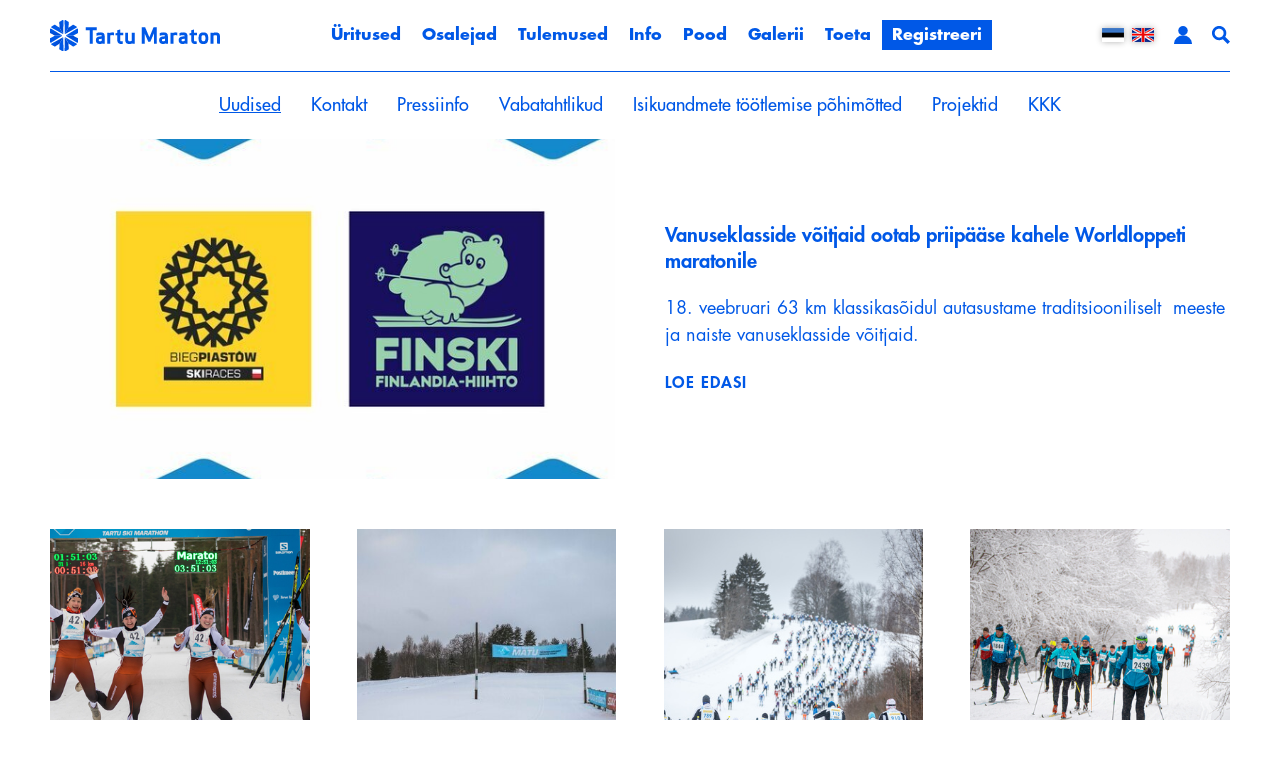

--- FILE ---
content_type: text/html; charset=UTF-8
request_url: https://tartumaraton.ee/et/uudised?page=4
body_size: 56156
content:
<!DOCTYPE  html>
<html lang="et" xml:lang="et" xmlns="http://www.w3.org/1999/xhtml">
<head>
<script async src="https://www.googletagmanager.com/gtag/js?id=G-V7G62TTEVZ"></script>
<script>
  window.dataLayer = window.dataLayer || [];
  function gtag(){dataLayer.push(arguments);}
  gtag('js', new Date());

  gtag('config', 'G-V7G62TTEVZ');
</script>
	<title>Uudised - lk: 5</title>





<meta http-equiv="Content-Type" content="text/html; charset=utf-8" />
<link rel="icon" href="/design/design/common/icons/tartu_maraton.ico" type="image/ico" /><link rel="shortcut icon" href="/design/design/common/icons/tartu_maraton.ico" />
<meta name="author" content="BestIT OÜ" />
<meta name="keywords" content="" />
<meta name="description" content="" />

<meta name="HandheldFriendly" content="True" />
<meta name="MobileOptimized" content="320" />
<meta name="viewport" content="width=device-width, initial-scale=1.0" />




<base href="https://tartumaraton.ee/" />




<meta name="robots" content="follow,index" />

<script>
var baseDirWithLangAjax = 'https://tartumaraton.ee/et/ajaxController';
var langCode2 = 'et';
</script>


<script>

function loadJavascript(filename)
{
	var fileref = document.createElement('script')
	fileref.setAttribute("type","text/javascript")
	fileref.setAttribute("src", filename)
	if (typeof fileref!="undefined")
	{
		document.getElementsByTagName("body")[0].appendChild(fileref);
	}
}

</script>

<style>/* myCssFile: https://tartumaraton.ee/?output=css&additional_css=homepage_structure&v=8 */
.hiddenBlock_content1,.hiddenBlock_content2{display:none;}.adminLink{position:absolute;top:0px;left:0px;padding:0px;margin:0px;z-index:100000000;}.no_objects{padding:10px;}.listContainer{display:block;overflow-x: auto;}.list{border-spacing: 0;border-collapse: collapse;width:100%;}.list th{padding:5px;background-color:#cdcdcd;border-bottom:1px solid #e5e5e5;border-right:1px solid #e5e5e5;color:#000;text-align:left;}.list td{padding:5px;border-bottom:1px solid #e5e5e5;border-right:1px solid #e5e5e5;}.list td:first-child{border-left:1px solid #e5e5e5;}.list tr:nth-child(odd) {background: #f2f2f2;}.list tr:nth-child(even) {background: #ffffff;}.list tr:nth-child(odd) .listActiveRow,.list tr:nth-child(even) .listActiveRow{background-color:#ccf0fe;}.withHeader tr:first-child td{padding:5px;background-color:#cdcdcd;border-bottom:1px solid #e5e5e5;border-right:1px solid #e5e5e5;color:#000;font-weight:600;}a.buttonDetailView,a.adminListButtonDetailView,a.buttonEdit,a.buttonDelete,a.buttonMoveUp,a.buttonMoveDown,a.buttonAdd,a.buttonPhoto{display:block;width:26px;height:26px;background-color: #00adef;-moz-border-radius: 20px;-webkit-border-radius: 20px;border-radius: 20px;-khtml-border-radius: 20px;-webkit-background-size: 12px;-moz-background-size: 12px;-o-background-size: 12px;background-size: 12px;background-repeat:no-repeat;background-position:50% 50%;font-size: 0px;text-indent: -9999999px;}a.buttonOpen{display:block;width:26px;height:26px;background-color: #00adef;-moz-border-radius: 20px;-webkit-border-radius: 20px;border-radius: 20px;-khtml-border-radius: 20px;-webkit-background-size: 12px;-moz-background-size: 12px;-o-background-size: 12px;background-size: 12px;background-repeat:no-repeat;background-position:50% 50%;}a.buttonClose{display:block;width:26px;height:26px;background-color: #00adef;-moz-border-radius: 20px;-webkit-border-radius: 20px;border-radius: 20px;-khtml-border-radius: 20px;-webkit-background-size: 12px;-moz-background-size: 12px;-o-background-size: 12px;background-size: 12px;background-repeat:no-repeat;background-position:50% 50%;}a:hover.buttonDetailView,a:hover.buttonEdit,a:hover.buttonDelete,a:hover.buttonMoveUp,a:hover.buttonMoveDown,a:hover.buttonPhoto{background-color: #cdcdcd;}h2 a.buttonAdd{background-color:#cdcdcd;position:absolute;right:10px;top:8px;}h2 a.buttonOpen{background-color:#cdcdcd;position:absolute;right:10px;top:8px;}h2 a.buttonClose{background-color:#cdcdcd;position:absolute;right:10px;top:8px;}a.buttonDetailView{background-image:url(/design/design/common/img/button_detail_view.png);}a.buttonEdit{background-image:url(/design/design/common/img/button_edit.png);}a.buttonDelete{background-image:url(/design/design/common/img/button_delete.png);}a.buttonPhoto{background-image:url(/design/design/common/img/button_photo.png);background-size:14px;}a.buttonMoveUp{background-image:url(/design/design/common/img/arrow_desc.png);background-size:10px;}a.buttonMoveDown{background-image:url(/design/design/common/img/arrow_asc.png);background-size:10px;}a.buttonAdd{background-image:url(/design/design/common/img/button_add.png);}a.buttonOpen{background-image:url(/design/design/common/img/arrow_asc.png);}a.buttonClose{background-image:url(/design/design/common/img/arrow_desc.png);}a.buttonAddWithLabel{font-family: ;font-size:14px;padding:2px 10px 3px 24px;color:#fff;border:1px solid #01a0dd;text-decoration:none;background-color: #00adef;-moz-border-radius: 3px;-webkit-border-radius: 3px;border-radius: 3px;-khtml-border-radius: 3px;cursor:pointer;background-image:url(/design/design/common/img/button_add.png);background-position: left 6px center;background-size: auto 12px;background-repeat: no-repeat;}a:hover.buttonAddWithLabel{border:1px solid #0178b8;}.width100p{width:100%;}.width75p{width:75%;}.width66p{width:66%;}.width50p{width:50%;}.width33p{width:33%;}.width25p{width:25%;}.width20p{width:20%;}.width15p{width:15%;}.width10p{width:10%;}.width5p{width:5%;}.ti1 td:nth-child(1), .ti1 th:nth-child(1),.ti2 td:nth-child(2), .ti2 th:nth-child(2),.ti3 td:nth-child(3), .ti3 th:nth-child(3),.ti4 td:nth-child(4), .ti4 th:nth-child(4),.ti5 td:nth-child(5), .ti5 th:nth-child(5),.ti6 td:nth-child(6), .ti6 th:nth-child(6),.ti7 td:nth-child(7), .ti7 th:nth-child(7),.ti8 td:nth-child(8), .ti8 th:nth-child(8),.ti9 td:nth-child(9), .ti9 th:nth-child(9), .ti10 td:nth-child(10), .ti10 th:nth-child(10), .ti11 td:nth-child(11), .ti11 th:nth-child(11),.ti12 td:nth-child(12), .ti12 th:nth-child(12),.ti13 td:nth-child(13), .ti13 th:nth-child(13),.ti14 td:nth-child(14), .ti14 th:nth-child(14),.ti15 td:nth-child(15), .ti15 th:nth-child(15),.ti16 td:nth-child(16), .ti16 th:nth-child(16),.ti17 td:nth-child(17), .ti17 th:nth-child(17),.ti18 td:nth-child(18), .ti18 th:nth-child(18),.ti19 td:nth-child(19), .ti19 th:nth-child(19),.ti20 td:nth-child(20), .ti20 th:nth-child(20){color:red;font-weight:600;}.tr1 td:nth-child(1), .tr1 th:nth-child(1),.tr2 td:nth-child(2), .tr2 th:nth-child(2),.tr3 td:nth-child(3), .tr3 th:nth-child(3),.tr4 td:nth-child(4), .tr4 th:nth-child(4),.tr5 td:nth-child(5), .tr5 th:nth-child(5),.tr6 td:nth-child(6), .tr6 th:nth-child(6),.tr7 td:nth-child(7), .tr7 th:nth-child(7),.tr8 td:nth-child(8), .tr8 th:nth-child(8),.tr9 td:nth-child(9), .tr9 th:nth-child(9), .tr10 td:nth-child(10), .tr10 th:nth-child(10), .tr11 td:nth-child(11), .tr11 th:nth-child(11),.tr12 td:nth-child(12), .tr12 th:nth-child(12),.tr13 td:nth-child(13), .tr13 th:nth-child(13),.tr14 td:nth-child(14), .tr14 th:nth-child(14),.tr15 td:nth-child(15), .tr15 th:nth-child(15),.tr16 td:nth-child(16), .tr16 th:nth-child(16),.tr17 td:nth-child(17), .tr17 th:nth-child(17),.tr18 td:nth-child(18), .tr18 th:nth-child(18),.tr19 td:nth-child(19), .tr19 th:nth-child(19),.tr20 td:nth-child(20), .tr20 th:nth-child(20){text-align:right;}.tc1 td:nth-child(1), .tc1 th:nth-child(1),.tc2 td:nth-child(2), .tc2 th:nth-child(2),.tc3 td:nth-child(3), .tc3 th:nth-child(3),.tc4 td:nth-child(4), .tc4 th:nth-child(4),.tc5 td:nth-child(5), .tc5 th:nth-child(5),.tc6 td:nth-child(6), .tc6 th:nth-child(6),.tc7 td:nth-child(7), .tc7 th:nth-child(7),.tc8 td:nth-child(8), .tc8 th:nth-child(8),.tc9 td:nth-child(9), .tc9 th:nth-child(9), .tc10 td:nth-child(10), .tc10 th:nth-child(10), .tc11 td:nth-child(11), .tc11 th:nth-child(11),.tc12 td:nth-child(12), .tc12 th:nth-child(12),.tc13 td:nth-child(13), .tc13 th:nth-child(13),.tc14 td:nth-child(14), .tc14 th:nth-child(14),.tc15 td:nth-child(15), .tc15 th:nth-child(15),.tc16 td:nth-child(16), .tc16 th:nth-child(16),.tc17 td:nth-child(17), .tc17 th:nth-child(17),.tc18 td:nth-child(18), .tc18 th:nth-child(18),.tc19 td:nth-child(19), .tc19 th:nth-child(19),.tc20 td:nth-child(20), .tc20 th:nth-child(20),.tc21 td:nth-child(21), .tc21 th:nth-child(21),.tc22 td:nth-child(22), .tc22 th:nth-child(22),.tc23 td:nth-child(23), .tc23 th:nth-child(23),.tc24 td:nth-child(24), .tc24 th:nth-child(24),.tc25 td:nth-child(25), .tc25 th:nth-child(25),.tc26 td:nth-child(26), .tc26 th:nth-child(26),.tc27 td:nth-child(27), .tc27 th:nth-child(27){text-align:center;}.tb1 td:nth-child(1), .tb1 th:nth-child(1),.tb2 td:nth-child(2), .tb2 th:nth-child(2),.tb3 td:nth-child(3), .tb3 th:nth-child(3),.tb4 td:nth-child(4), .tb4 th:nth-child(4),.tb5 td:nth-child(5), .tb5 th:nth-child(5),.tb6 td:nth-child(6), .tb6 th:nth-child(6),.tb7 td:nth-child(7), .tb7 th:nth-child(7),.tb8 td:nth-child(8), .tb8 th:nth-child(8),.tb9 td:nth-child(9), .tb9 th:nth-child(9), .tb10 td:nth-child(10), .tb10 th:nth-child(10), .tb11 td:nth-child(11), .tb11 th:nth-child(11),.tb12 td:nth-child(12), .tb12 th:nth-child(12),.tb13 td:nth-child(13), .tb13 th:nth-child(13),.tb14 td:nth-child(14), .tb14 th:nth-child(14),.tb15 td:nth-child(15), .tb15 th:nth-child(15),.tb16 td:nth-child(16), .tb16 th:nth-child(16),.tb17 td:nth-child(17), .tb17 th:nth-child(17),.tb18 td:nth-child(18), .tb18 th:nth-child(18),.tb19 td:nth-child(19), .tb19 th:nth-child(19),.tb20 td:nth-child(20), .tb20 th:nth-child(20){font-weight:600;}.narrow td,.narrow th{padding:3px 2px;font-size:14px;line-height:15px;}.messages_global_container{display:block;}.warnings_container{font-weight:600;padding:10px;background-color:#f4b202;display:block;margin:5px 0;}.errors_container,.form_error{font-weight:600;padding:10px;background-color:#e2001a;color:#fff;display:block;margin:5px 0;}.messages_container{font-weight:600;padding:10px;background-color:#24a612;color:#fff;display:block;margin:5px 0;}.inputError{background-color: #ffe6e6;}.filter{display: -webkit-box;display: -ms-flexbox;display: -webkit-flex;display: flex;background-color:#f4f4f4;border:0px solid #c7c7c7;-moz-box-sizing: border-box;box-sizing: border-box;font-size:14px;margin-bottom:15px;position:relative;}.filter .content{display: -webkit-box;display: -ms-flexbox;display: -webkit-flex;display: flex;-webkit-flex-wrap: wrap;flex-wrap: wrap;padding:5px;white-space: normal;}.filter .content div{margin:5px;}.filter .content div div{margin:0;}.filter .content div span.label{display:block;font-weight:600;}.filter .content div span.label img{display:inline-block;}.filter .filter_buttons{display: -webkit-box;display: -ms-flexbox;display: -webkit-flex;display: flex;-webkit-box-align: center;-moz-box-align: center;-ms-flex-line-pack: center;-webkit-align-content: center;align-content: center;align-items: center;-webkit-align-items: center;margin-left:10px;padding-right:5px;padding-top:18px;margin-top: 5px;}.filter .content div table{border-collapse: collapse;border-spacing: 0px;}.filter .content div img{display:block;}.filter .buttons input[type="button"],.filter .buttons input[type="submit"]{margin-bottom:5px;}.filter input[type="text"],.filter select{border: 1px solid #dddddd;}.filter_element.keyword{width: 300px;}.filter_element.keywordinput[type="text"]{width: 100% !important;}.important{color:red;}a.openDetailSearch{position:absolute;width:40px;height:16px;display:block;text-align:center;background-image: url(//tartumaraton.ee/design/design/common/img/icon_arrow_down_black.png);background-position:50% 55%;background-size:auto 7px;background-repeat:no-repeat;background-color:red;-moz-border-radius: 30px;-webkit-border-radius: 30px;border-radius: 30px;-khtml-border-radius: 30px;border:1px solid #c7c7c7;background-color:#fff;left:49%;bottom:-10px;}a.closeDetailSearch{background-image: url(//tartumaraton.ee/design/design/common/img/icon_arrow_up_black.png);background-position:50% 50%;}.filter .extraFilterContainer{display:block;width:100%;}.filter .content div.extraFilter{width:100%;display: -webkit-box;display: -ms-flexbox;display: -webkit-flex;display: flex;}.filter .content div.extraFilter div{margin-right:10px;}.filter .filter_buttons.removeTopPadding{padding-top:0;}section{border-top:1px solid #e5e5e5;margin-top:10px;display:block;overflow:hidden;}section h2{background-color:#00adef;margin:0px;padding:12px 10px 10px 10px;color:#fff;position:relative;}section:first-child{margin-top:0px;}.listTableInner tr th{text-align:left;}.form_value textarea {-moz-box-sizing: border-box;box-sizing: border-box;width:100%;height:100px;}.form_value input[type="text"],.form_value input[type="password"],.form_value input[type="file"] {-moz-box-sizing: border-box;box-sizing: border-box;width:100%;}.form_value table{margin-left:-2px;}.form_value table td{padding:0px;margin:0px;}.form_container{display:block;overflow:hidden;border:1px solid #dedede;padding:10px;}.form_container + .form_container{margin-top:10px;}.form_row{display: -webkit-flex;display: -webkit-box;display: -moz-box;display: -ms-flexbox;display: flex;-webkit-flex-direction: row;flex-direction: row;}.form_label,.form_value{background-color:#f4f4f4;border-right:1px solid #e5e5e5;border-left:1px solid #ffffff;border-bottom:1px solid #e5e5e5;border-top:1px solid #ffffff;-moz-box-sizing: border-box;box-sizing: border-box;}.form_label{padding:5px 10px 5px 10px;color:#000;font-weight:600;width:22%;}.form_value{width:78%;padding:5px 10px 5px 10px;}.form_label:first-child{border-left:1px solid #e5e5e5;}.form_container.view .form_label,.form_container.view .form_value{padding:10px;}.form_label{padding:5px 10px 5px 10px;color:#000;font-weight:600;width:22%;}.form_value{width:78%;padding:5px 10px 5px 10px;}.form_help{display:block;padding-top:5px;width:100%;font-style:italic;font-size:14px;line-height:16px;color:#777;clear:both;}.labelWidth33p .form_label{width:33%;}.labelWidth33p .form_value{width: 67%; }.labelWidth50p .form_label{width:50%;}.labelWidth50p .form_value{width:50%; }.labelWidth66p .form_label{width:66%;}.labelWidth66p .form_value{width:34%; }.form_row.colspan{display: block;-moz-box-sizing: border-box;box-sizing: border-box}.form_row.colspan .form_label{-webkit-box-flex: 1;-webkit-flex: 1;-ms-flex: 1;flex: 1;border-bottom:0px;-moz-box-sizing: border-box;box-sizing: border-box;width:100%;}.form_row.colspan .form_value{-webkit-box-flex: 1;-webkit-flex: 1;-ms-flex: 1;flex: 1;border-top:0px;padding-top:0px;border-left:1px solid #e5e5e5;-moz-box-sizing: border-box;box-sizing: border-box;width:100%;max-width:100%;}.form_container.view .form_row.colspan .form_label{padding:10px 10px 0 10px;}.form_container.view .form_row.colspan .form_value{padding:5px 10px 10px 10px;}.form_value p{display:block;margin:0px;padding:0px;padding-bottom:2px;color:#000;}.form_value_element{float:left;margin-left:10px;}.form_value_element:first-child{margin-left:0px;}.form_buttons{margin-top:10px;display:flex;justify-content: center;webkit-justify-content: center;}.buttons{display:block;overflow:hidden;margin:10px 0px;text-align:center;}.buttons input[type="button"]{margin:5px;}.tableContainer{overflow-x:auto;-moz-box-sizing: border-box;box-sizing: border-box;white-space: nowrap;}table.responsive,.table,table.listTableInner{border-spacing: 0;border-collapse: collapse;-moz-box-sizing: border-box;box-sizing: border-box;width:99.9%;}table.responsive th,.table th,table.listTableInner th{text-align:left;background-color:#ffffff;border:0px;border-bottom:8px solid #dedede;padding:5px;color:#000;}table.responsive td,.table td,table.listTableInner td{padding:5px;border-bottom:1px solid #dddddd;}table.responsive tr:nth-child(odd) td,.table tr:nth-child(odd) td,table.listTableInner tr:nth-child(odd) td{background-color:#f6f6f6;}table.responsive th.narrowColumn,table.responsive td.narrowColumn,table.listTableInner th.narrowColumn,table.listTableInner td.narrowColumn{width:1%;white-space:nowrap;}table.responsive th.center,table.responsive td.center{text-align:center;}table.responsive th.right,table.responsive td.right{text-align:right;}table.responsive td.photo{text-align:center;width:90px;}table.responsive td.nowrap{white-space:nowrap;}@media only screen and (max-width: 600px){table.responsive,table.responsive thead,table.responsive tbody,table.responsive th,table.responsive td,table.responsive tr,table.responsive th.narrowColumn,table.responsive td.narrowColumn,table.responsive td.photo { display: block;text-align:left;width:auto;}table.responsive th.center,table.responsive td.center{text-align:left;}table.responsive th.right,table.responsive td.right,table.responsive.tr1 td,table.responsive.tr2 td,table.responsive.tr3 td,table.responsive.tr4 td,table.responsive.tr5 td,table.responsive.tr6 td,table.responsive.tr7 td{text-align:left;}table.responsive thead tr { position: absolute;top: -9999px;left: -9999px;border:1px solid red;}table.responsive tr { border: 1px solid #dedede; margin-bottom:10px; }table.responsive td,table.responsive td.narrowColumn,table.responsive td.photo { border: none;border-bottom: 1px solid #dedede; position: relative;padding-left: 42%;white-space:normal;}table.responsive td.listButtonField { border: none;position: relative;padding: 0px;background-color:#f5f5f5;margin-bottom:1px; width:100%;}table.responsive td.listPhotoField { border: none;position: relative;padding: 10px;margin-bottom:1px; width:100%;-moz-box-sizing: border-box;box-sizing: border-box;font-size:0px;text-align:center;}table.responsive td.listButtonField a.buttonDetailView,table.responsive td.listButtonField a.buttonEdit,table.responsive td.listButtonField a.buttonDelete,table.responsive td.listButtonField a.buttonMoveUp,table.responsive td.listButtonField a.buttonMoveDown,table.responsive td.listButtonField a.buttonAdd{display:block;width:100%;-moz-border-radius: 0px;-webkit-border-radius: 0px;border-radius: 0px;-khtml-border-radius: 0px;}table.responsive td:before { position: absolute;top: 6px;left: 6px;width: 40%; padding-right: 10px; white-space: nowrap;font-weight:600;}.responsiveHeader{background-color:red;position: absolute;top: -9999px;left: -9999px;}table.pricelist td:before {font-size:12px;width:50%;}table.pricelist td { padding-left: 55%; }table.responsive2,table.responsive2 tbody,table.responsive2 tr,table.responsive2 tr td{display:block;width:100% !important;}table.responsive2 tr td{margin-bottom:15px;}}.totalSumBlock{display:block;text-align:center;padding:15px 0;border-bottom:1px solid #dedede;font-size:20px;font-weight:bold;}.cartCheckoutInfoBlock{display:block;overflow:hidden;}.cartCheckoutInfoBlock .section{margin-top:20px;}.cartCheckoutInfoBlock .section h2{margin:0;padding-top:0;padding-bottom:15px;}.cartCheckoutInfoBlock .section .content{display: -webkit-box;display: -ms-flexbox;display: -webkit-flex;display: flex;border:1px solid #dedede;padding:10px;}.cartCheckoutInfoBlock .section .content .transportType{width:280px;}.cartCheckoutInfoBlock .section .content .transportTypeData{margin-left:10px;-webkit-box-flex: 1;-webkit-flex: 1;-ms-flex: 1;flex: 1;}.cartCheckoutInfoBlock .section .content .transportTypeData .form_label{width:30%;}.cartCheckoutInfoBlock .section .content .transportTypeData .form_value{width:70%;}.cartCheckoutInfoBlock .section .content .customerData,.cartCheckoutInfoBlock .section .content .notes{width:100%;}.cartCheckoutInfoBlock .checkoutButtons{display:block;text-align:center;margin-top:15px;overflow:hidden;}.cartCheckoutInfoBlock .checkoutButtons .form_button,.checkoutButtons input[type="button"]{display:inline-block;margin:5px;}@media (max-width: 992px) {.cartCheckoutInfoBlock .section .content{display:block;}.cartCheckoutInfoBlock .section .content .transportType{width:100%;margin-bottom:10px;}.cartCheckoutInfoBlock .section .content .transportTypeData{margin-left:0px;width:100%;}}@media (max-width: 768px) {.cartCheckoutInfoBlock .section .content .transportTypeData .form_label,.cartCheckoutInfoBlock .section .content .transportTypeData .form_value{width:100%;}}.popupDialog {display:none;margin-top:50px;left:calc(50% - 350px); background-color:#fff;width:700px;}.popupHeader{background-color:#dedede;padding:15px;}.popupHeader h2{text-transform:none;padding:0px 30px 0px 0px;margin:0px;color:#000;}.popupContent{padding:15px 15px;}.popupContent p{padding:0px;margin:0px;}.close {position: absolute;right: 0px;bottom: 100%;height: 40px;width: 24px;background: url(/design/design/common/img/close.png) no-repeat center;background-size: 24px;font-size: 0px;-webkit-transition: all 0.5s ease;transition: all 0.5s ease;cursor:pointer;}.close:hover {-ms-transform: rotate(180deg);-webkit-transform: rotate(180deg);transform: rotate(180deg);}@keyframes fadeIn {0% {opacity: 0;}100% {opacity: 1;}}.popupFullBackground {position: fixed;left: 0px;top: 0px;right: 0px;bottom: 0px;z-index: 1000;background: rgba(0, 0, 0, 0.8);padding: 60px 20px 40px 20px;-webkit-box-pack: center;-webkit-justify-content: center;-ms-flex-pack: center;justify-content: center;-webkit-align-items: flex-start;-ms-flex-align: flex-start;align-items: flex-start;-webkit-box-align: flex-start;overflow: auto;-webkit-transition: all 0.3s;transition: all 0.3s;-ms-transform: translateY(-130%);-webkit-transform: translateY(-130%);transform: translateY(-130%);}.popupFullBackground:target {display: -webkit-box;display: -webkit-flex;display: -ms-flexbox;display: flex;-ms-transform: translateY(0);-webkit-transform: translateY(0);transform: translateY(0);}.popupFullBackgroundVisible {display: -webkit-box;display: -webkit-flex;display: -ms-flexbox;display: flex;-ms-transform: translateY(0);-webkit-transform: translateY(0);transform: translateY(0);}.popupContent {flex: 0 1 95%;max-width:1400px;background: #fff;padding: 20px;padding-top: 10px;position: relative;}.popupDialogFullscreen .popupContent{-webkit-box-flex: 0 1 95%;-webkit-flex: 0 1 95%;-ms-flex: 0 1 95%;flex: 0 1 95%;}.popupContent h2 {font-size: 24px;font-weight: 700;color: #000;margin: 10px 0px;line-height: 1.2;}.popupClose {position: absolute;right: 0px;bottom: 100%;height: 40px;width: 40px;background: url(/design/design/common/img/close.png) no-repeat center;background-size: 24px;font-size:0px;-webkit-transition: all 0.3s ease;transition: all 0.3s ease;}.popupClose:hover {-ms-transform: rotate(180deg);-webkit-transform: rotate(180deg);transform: rotate(180deg);}.blogBox{display:block;border-bottom:1px dotted #999;padding:20px;cursor:pointer;}.blogBox:hover{background-color:#f4f4f4;}.blogBox:nth-child(1){border-top:1px dotted #999;}.blogBox h3{color:#000;font-size:40px;line-height:42px;font-weight:normal;margin:0;padding:0;}.blogBox .description{margin-top:10px;}.blogBox .dateAndAuthor{color:#51565f;border-top:1px solid #dedede;margin-top:15px;padding-top:10px;display:inline-block;}.blogBox .dateAndAuthor span{display:block;float:left;}.blogBox .dateAndAuthor .author,.blogBox .dateAndAuthor .comments{margin-left:15px;padding-left:15px;border-left:1px solid #dedede;}.blogBox .dateAndAuthor .comments{text-transform:lowercase;}.blogHeader{background-color:#f4f4f4;padding:40px;}.blogHeader h2{padding:0;margin:0;color:#000;font-size:50px;line-height:54px;font-weight:normal;}.blogHeader .categoryAndDate{display: -webkit-box;display: -ms-flexbox;display: -webkit-flex;display: flex;-webkit-box-align: center;-moz-box-align: center;-ms-flex-line-pack: center;-webkit-align-content: center;align-content: center;align-items: center;-webkit-align-items: center;padding-bottom:15px;margin-bottom:15px;border-bottom:1px dotted #999;color:#51565f;}.blogHeader .categoryAndDate .date{-webkit-box-flex: 1;-webkit-flex: 1;-ms-flex: 1;flex: 1;text-align:right;}.blogHeader .author{display:inline-block;margin-top:15px;padding-top:15px;border-top:1px dotted #999;padding-bottom:15px;border-bottom:1px dotted #999;padding-right:30px;}.blogContent{padding:40px;}.blogContent .photoContainer{float:right;width:40%;margin-left:20px;margin-bottom:10px;padding:10px;-moz-box-sizing: border-box;box-sizing: border-box;border:1px solid #dedede;}.blogContent .photo{display:block;overflow:hidden;}.blogContent .photo img{width:100%;display:block;-webkit-transition: all 1s ease;-moz-transition: all 1s ease;-ms-transition: all 1s ease;-o-transition: all 1s ease;transition: all 1s ease;}.blogContent .photo:hover img{-webkit-transform:scale(1.25);-moz-transform:scale(1.25);-ms-transform:scale(1.25);-o-transform:scale(1.25); transform:scale(1.25);}.blogCommentsContainer{margin-top:40px;display:block;}.blogCommentsContainer h2{padding-bottom:15px;}.blogComments{margin-bottom:20px;}.blogCommentBox{border-bottom:1px dotted #999;padding:15px 0;}.blogCommentBox:nth-child(1){border-top:1px dotted #999;}.blogCommentBox .nameAndDate{color:#51565f;margin-bottom:5px;}.blogCommentBox .nameAndDate span{margin-right:10px;}.blogCommentBox .nameAndDate span.name{font-weight:600;color:#000;}.blogOtherPhotos{display:block;overflow:hidden;margin-top:20px;}.blogOtherPhotos .otherPhotoBox{float:left;width:23.5%;margin-left:2%;margin-bottom:15px;overflow:hidden;}.blogOtherPhotos .otherPhotoBox:nth-child(4n+1){margin-left:0;clear:both;}.blogOtherPhotos .otherPhotoBox a{display:block;overflow:hidden;}.blogOtherPhotos .otherPhotoBox span{display:block;text-align:center;margin-top:3px;font-style:italic;font-size:12px;}.blogOtherPhotos .otherPhotoBox img{width:100%;display:block;-webkit-transition: all 1s ease;-moz-transition: all 1s ease;-ms-transition: all 1s ease;-o-transition: all 1s ease;transition: all 1s ease;}.blogOtherPhotos .otherPhotoBox:hover img{-webkit-transform:scale(1.25);-moz-transform:scale(1.25);-ms-transform:scale(1.25);-o-transform:scale(1.25); transform:scale(1.25);}@media (max-width: 992px) {.blogContent,.blogHeader{padding:20px;}.blogHeader h2,.blogBox h3{padding:0;margin:0;color:#000;font-size:38px;line-height:40px;font-weight:normal;}.blogOtherPhotos .otherPhotoBox,.blogOtherPhotos .otherPhotoBox:nth-child(4n+1){float:left;width:32%;margin-left:2%;margin-bottom:15px;overflow:hidden;clear:none;}.blogOtherPhotos .otherPhotoBox:nth-child(3n+1){margin-left:0;clear:both;}}@media (max-width: 500px) {.blogBox{padding:10px;}.blogContent{padding:0px;}.blogHeader h2,.blogBox h3{font-size:28px;line-height:30px;}.blogContent .photo{float:none;width:100%;margin-left:0px;margin-bottom:15px;}.blogBox .dateAndAuthor span{display:block;float:none;}.blogBox .dateAndAuthor .author,.blogBox .dateAndAuthor .comments{margin-left:0px;padding-left:0px;border-left:0px;}.blogOtherPhotos .otherPhotoBox,.blogOtherPhotos .otherPhotoBox:nth-child(4n+1),.blogOtherPhotos .otherPhotoBox:nth-child(3n+1){float:left;width:49%;margin-left:2%;margin-bottom:15px;overflow:hidden;clear:none;}.blogOtherPhotos .otherPhotoBox:nth-child(2n+1){margin-left:0;clear:both;}}.newsList ul{list-style:none;margin:0;padding:0;}.newsList ul li{display:block;overflow:hidden;margin-top:20px;padding-bottom:20px;cursor:pointer;border-bottom:1px solid #dedede;}.newsList ul li{overflow: inherit;display: -webkit-box;display: -ms-flexbox;display: -webkit-flex;display: flex;-webkit-box-align: center;-moz-box-align: center;-ms-flex-line-pack: center;-webkit-align-content: center;align-content: center;align-items: center;-webkit-align-items: center;}.newsList ul li .newsPhoto{width: 240px;margin-right: 20px;}.newsList ul li .newsPhoto img{display: block;width: 100%;}.newsList ul li .newsData{-webkit-box-flex: 1;-webkit-flex: 1;-ms-flex: 1;flex: 1;}.newsList ul li:nth-child(1){margin-top:0px;}.newsList h2{margin:0;padding:0 0 5px 0;font-size:18px;line-height:21px;}.newsList ul li:hover h2{text-decoration:underline;}.newsList .date,.newsView .date{display:inline-block;padding:5px 10px;background-color:#dedede;font-size:12px;line-height:14px;margin-bottom:5px;}.newsContent{display:block;overflow:hidden;margin-top:10px;}.newsView .newsPic{float:right;margin-left:20px;margin-bottom:20px;width:350px;}.newsView .newsPic img{width:100%;display:block;}.newsView .newsPic p{text-align:center;font-weight:600;font-size:14px;line-height:16px;}.newsView .newsIntro{font-weight:600;margin-bottom:15px;}@media (max-width: 992px) {.newsView .newsPic{margin-left:10px;margin-bottom:10px;width:250px;}}@media (max-width: 768px) {.newsList ul li .newsPhoto{width: 200px;}}@media (max-width: 600px) {.newsList ul li .newsPhoto{width: 150px;}}@media (max-width: 500px) {.newsList ul li.newsItem{-webkit-flex-direction: column;flex-direction: column;}.newsList ul li .newsPhoto{width: 100%;margin: 0 0 15px 0;}}@media (max-width: 450px) {.newsView .newsPic{float:none;margin-left:0px;margin-bottom:15px;width:100%;}}.pagingContainer{margin-top:10px;display:block;overflow:hidden;}.pagerContainer{display:flex;flex-direction:row;padding:5px;align-items:center;background-color:#e5e5e5;}.pagerLeftBlock{flex: 0 1 57px;flex-wrap:no-wrap;display:flex;}.pagerMiddleBlock{flex:auto;justify-content:center;padding:0 15px;}.pagerRightBlock{display:flex;flex: 0 1 57px;flex-wrap:no-wrap;}a.pagingButtonFirstPage,a.pagingButtonPreviousPage,a.pagingButtonNextPage,a.pagingButtonLastPage{display:block;width:26px;height:26px;background-color: #999;-moz-border-radius: 20px;-webkit-border-radius: 20px;border-radius: 20px;-khtml-border-radius: 20px;-webkit-background-size: 12px;-moz-background-size: 12px;-o-background-size: 12px;background-size: 12px;background-repeat:no-repeat;background-position:50% 50%;}a.pagingButtonFirstPage,a.pagingButtonPreviousPage,a.pagingButtonNextPage,a.pagingButtonLastPage{background-size:auto 8px;float:left;}a.pagingButtonFirstPage{background-image:url(/design/design/common/img/pagingFirstPageButton.png);background-position:40% 50%;margin-right:5px;}a.pagingButtonPreviousPage{background-image:url(/design/design/common/img/pagingPrevPageButton.png);}a.pagingButtonNextPage{background-image:url(/design/design/common/img/pagingNextPageButton.png);margin-right:5px;}a.pagingButtonLastPage{background-image:url(/design/design/common/img/pagingLastPageButton.png);background-position:60% 50%;}a.buttonDisabled{cursor:default;background-color:#e5e5e5;}a:hover.buttonDisabled{cursor:default;background-color:#e5e5e5;}.table_with_button {width: 100%;}.table_with_button td:first-child {padding-left:8px;padding-right:8px;padding-top:5px;padding-bottom:5px;font-weight:bold;color:#000;vertical-align:top;border-right:8px solid #dedede;}.table_with_button td {padding-left:8px;padding-right:8px;padding-top:5px;padding-bottom:5px;vertical-align:top;}.table_with_button table td:first-child {border:0px;padding:0px;font-weight:normal;}.table_with_button table td {border:0px;padding:0px;font-weight:normal;}.table_with_button tr:last-child td:first-child {border-right:0px solid #dedede;}.table_with_button td[colspan="2"]:first-child {border-right:0px solid #dedede;}.table_edit_view {width: 100%;}table .tableWithButton{width:100%;border:1px solid #eae9e9;-webkit-border-radius: 8px; -moz-border-radius: 8px; border-radius: 8px; }table .tableWithButton tr:first-child td {border-top:0px;}table .tableWithButton tr:last-child td {border:0px;padding:10px 5px;}table .tableWithButton td{padding:5px;border-left:1px solid #fff;border-top:1px solid #fff;border-bottom:1px solid #eae9e9;}table .tableWithButton td:first-child{font-weight:bold;color:#000;padding:5px;width:20%;border-right:1px solid #c9c9c9;border-bottom:1px solid #eae9e9;border-left:0px;}table .tableWithButton table:first-child td{border:0px solid blue;padding:0px;font-weight:normal;color:#777;width:auto;}.tableWithoutButton{width:100%;border:1px solid #eae9e9;-webkit-border-radius: 8px; -moz-border-radius: 8px; border-radius: 8px; }.tableWithoutButton tr:first-child td {border-top:1px;}.tableWithoutButton td{padding:5px;border-left:1px solid #fff;border-top:1px solid #fff;border-bottom:1px solid #eae9e9}.tableWithoutButton td:first-child{font-weight:bold;color:#000;padding:5px;width:20%;border-right:1px solid #c9c9c9;border-bottom:1px solid #eae9e9;border-left:0px;}.tableWithoutButton tr:last-child td{border-bottom:0px;}.tableWithoutButton tr:last-child td:first-child{border-bottom:0px;}.tableList{border:0px;width:100%;}.tableList th{padding:5px;color:#000;text-align:left;border-bottom:8px solid #29b2de;}.tableList tr td {border:0px;padding:5px;}.tableList tr:first-child td {border-top:0px;padding:5px;}.tableList tr:last-child td {border:0px;padding:5px;border-bottom:1px solid #e0e0e0;}.tableList td{padding:5px;border:0px;border-bottom:1px solid #e0e0e0;}.tableList td:first-child{padding:5px;border:0px;border-bottom:1px solid #e0e0e0;width:auto;font-weight:normal;color:#777;}.tableList tr:nth-child(even){background-color: #eae9e9;}table .tableWithoutButton .tableList{border:0px;width:auto;}table .tableWithoutButton .tableList th{padding:5px;color:#000;text-align:left;border-bottom:8px solid #29b2de;}table .tableWithoutButton .tableList tr:first-child td {border-top:0px;padding:5px;}table .tableWithoutButton .tableList tr:last-child td {border:0px;padding:5px;border-bottom:1px solid #e0e0e0;}table .tableWithoutButton .tableList td{padding:5px;border:0px;border-bottom:1px solid #e0e0e0;}table .tableWithoutButton .tableList td:first-child{padding:5px;border:0px;border-bottom:1px solid #e0e0e0;width:auto;font-weight:normal;color:#777;}table .tableWithoutButton .tableList tr:nth-child(even){background-color: #eae9e9;}table .tableWithButton .tableList{border:0px;width:auto;}table .tableWithButton .tableList th{padding:5px;color:#000;text-align:left;border-bottom:8px solid #29b2de;}table .tableWithButton .tableList tr td {border:0px;padding:5px;}table .tableWithButton .tableList tr:first-child td {border-top:0px;padding:5px;}table .tableWithButton .tableList tr:last-child td {border:0px;padding:5px;border-bottom:1px solid #e0e0e0;}table .tableWithButton .tableList td{padding:5px;border:0px;border-bottom:1px solid #e0e0e0;}table .tableWithButton .tableList td:first-child{padding:5px;border:0px;border-bottom:1px solid #e0e0e0;width:auto;font-weight:normal;color:#777;}table .tableWithButton .tableList tr:nth-child(even){background-color: #eae9e9;}input[type="text"].form_date{width:85px;}input[type="text"].form_time{width:50px;}input[type="text"]:disabled,input[type="password"]:disabled,input[type="text"]:disabled,input[type="date"]:disabled,input[type="datetime"]:disabled,input[type="checkbox"]:disabled,input[type="radio"]:disabled,textarea:disabled,select:disabled,[disabled] option {background-color: #dedede;}.google-maps-container{float:left;width:100%;}.google-maps {position: relative;padding-bottom: 60%; // This is the aspect ratioheight: 0;overflow: hidden;}.google-maps iframe {position: absolute;top: 0;left: 0;width: 100% !important;height: 100% !important;border:0px;}.productsCatComment{display:block;overflow:hidden;margin-bottom:15px;}.productsCatComment .photo{float:right;width:30%;margin:0 0 10px 20px;}.productsCatComment .photo img{width:100%;}.productViewData{float:left;width:62%;}.productPrice span{display:block;text-decoration:line-through;}.productPrice p{font-weight:700;}.productViewPhoto{float:right;width:35%;}.addToCartBlock{display:block;text-align:center;margin:15px 0;}.addToCartBlock table{display:inline-block;}.listButtonField{width:1%;white-space:nowrap;}.listPhotoField{width:120px;}.video_listBox,.video_listBox:nth-child(even){float:left;width:49%;position:relative;font-size:0px;line-height:0px;cursor:pointer;margin:0;margin-bottom:2%;}.video_listBox:nth-child(2n+1){margin-left:2%;}.video_listBoxInside{position:absolute;left:0;top:0;right:0;bottom:0;background-image: url(/design/design/common/img/video_icon.png);background-position:10px 10px;background-size:70px;background-repeat:no-repeat;}.video_titleContainer{position:absolute;bottom:0;left:0;right:0;background: rgba(0, 0, 0, 0.6);font-size:16px;line-height:18px;display: -webkit-box;display: -ms-flexbox;display: -webkit-flex;display: flex;}.video_titleContainer .dateBox{width:80px;text-align:center;padding:15px 10px;background-color:#b0b0b0;color:#fff;display: -webkit-box;display: -ms-flexbox;display: -webkit-flex;display: flex;-webkit-box-align: center;-moz-box-align: center;-ms-flex-line-pack: center;-webkit-align-content: center;align-content: center;align-items:center;}.video_titleContainer .nameBox{-webkit-box-flex: 1;-webkit-flex: 1;-ms-flex: 1;flex: 1;padding:15px 10px;color:#fff;}.video_titleContainer span{padding:0;margin:0;font-size:16px;height:18px;overflow:hidden;font-weight:600;}@media only screen and (max-width: 750px) {.popupDialog{width:520px;left:calc(50% - 260px);}}@media only screen and (max-width: 550px) {.popupDialog{width:400px;left:calc(50% - 200px);}}@media only screen and (max-width: 440px) {.popupDialog{width:260px;left:calc(50% - 130px);}}@media only screen and (max-width: 600px){.video_listBox,.video_listBox:nth-child(even){width:100%;margin-bottom:10px;}.video_listBox:nth-child(2n+1){margin-left:0;}}.form_value.required{background-color:#FFE1DD;}.form_label.required:after{content: '*';color:red;padding-left:5px;font-size:16px;vertical-align:top;}.form_buttons input{font-size:14px;background-color:#00ADEF;color:white;margin-right:3px;}.filesList{display:block;}.filesList .comment{display:block;margin-bottom:20px;}.filesList .fileRow{display: -webkit-box;display: -ms-flexbox;display: -webkit-flex;display: flex;-webkit-box-align: center;-moz-box-align: center;-ms-flex-line-pack: center;-webkit-align-content: center;align-content: center;align-items: center;-webkit-align-items: center;margin-bottom:10px;}.filesList .fileRow .icon{width:20px;margin-right:5px;}.filesList .fileRow .name{-webkit-box-flex: 1;-webkit-flex: 1;-ms-flex: 1;flex: 1;}.fileRow .description{color:#999;font-style:italic;}.wrap{ -webkit-flex-wrap: wrap;flex-wrap: wrap;}.orderPaymentsContainer{display: -webkit-box;display: -ms-flexbox;display: -webkit-flex;display: flex;}.order_payment_method_box{float:left;margin:0 10px 10px 0;padding:10px;cursor:pointer;border:1px solid #dedede;width:130px;}.order_payment_method_box:hover{background-color:#f4f4f4;}.order_payment_method_box .logo{height: auto;margin-top: 10px;}.order_payment_method_box .logo img{max-width: 100%;display: block;}.shopLoginContainer{display: -webkit-box;display: -ms-flexbox;display: -webkit-flex;display: flex;border:1px solid #dedede;}.shopLoginContainer .login,.shopLoginContainer .withoutLogin{width:50%;padding:15px;-moz-box-sizing: border-box;box-sizing: border-box;}.shopLoginContainer .login{border-right:1px solid #dedede;}.shopLoginContainer h2{padding-top:0;padding-bottom:10px;}.shopLoginContainer .form_label{width:35%;}.shopLoginContainer .form_value{width:65%;}@media (max-width: 1100px) {.shopLoginContainer{display:block;}.shopLoginContainer .login,.shopLoginContainer .withoutLogin{width:100%;}.shopLoginContainer .login{border-right:0px;border-bottom:1px solid #dedede;}}@media (max-width: 768px) {.adminLink{display:none;}.form_row{flex-direction:column;}.form_label,.labelWidth33p .form_label,.labelWidth50p .form_label,.labelWidth66p .form_label,.form_label:first-child,.shopLoginContainer .form_label{width:100%;border:0px;padding:5px 10px 0 10px;border-left:1px solid #dedede;border-right:1px solid #dedede;}.form_value,.labelWidth33p .form_value,.labelWidth50p .form_value,.labelWidth66p .form_value,.form_value:first-child,.shopLoginContainer .form_value{width:100%;border:0px;padding:5px 10px 0 10px;padding-bottom:10px;border-bottom:1px solid #dedede;border-left:1px solid #dedede;border-right:1px solid #dedede;}.form_value_element{float:none;margin-left:0px;margin-top:10px;}.form_value_element span{display:block;font-weight:600;}.form_value_element:first-child{margin-top:0px;}.form_container.view .form_label,.form_container.view .form_value{padding:5px 10px 0 10px;}.form_container.view .form_value{padding:5px 10px 5px 10px;}}@media (max-width: 450px) {.productsCatComment .photo{float:none;display:block;width:100%;margin:0 0 15px 0px;}.productViewData{width:100%;}.productViewPhoto{width:100%;float:none;display:block;margin-top:15px;}}.personMap{width:100%;height:600px;}@media (max-width: 1100px) {.personMap{height:450px;}}@media (max-width: 450px) {.personMap{height:250px;}}@media print {.popupFullBackground{display:none;}}#dynamic_menu{display:block;}.dynamicItemDiv{display:block;}.dynamicItemDivInside{display: -webkit-box;display: -ms-flexbox;display: -webkit-flex;display: flex;margin-bottom:1px;}a.dynamicItem{-webkit-box-flex: 1;-webkit-flex: 1;-ms-flex: 1;flex: 1;padding:10px;color:#000;text-decoration:none;font-size:18px;font-weight:600;background-color:#e9e9e9;}a:hover.dynamicItem,a.dynamicItem.active{text-decoration:underline;}.dynamicItemDiv .dynamicItemDiv{margin:0px 0 1px 20px;background-color:transparent;}.dynamicItemDiv .dynamicItemDiv a.dynamicItem{background-color:transparent;font-weight:normal;font-size:16px;}a.dynamicItem a.dynamicItem{margin-left:20px;}.dynamicItemPlusIcon,.dynamicItemMinusIcon{width:35px;background-color:#d2d2d2;}.dynamicItemDiv .dynamicItemDiv .dynamicItemPlusIcon,.dynamicItemDiv .dynamicItemDiv .dynamicItemMinusIcon{}.dynamicItemPlusIcon{background-image: url(/design/design/common/img/icon_arrow_down_black.png);background-position:50% 50%;background-size:19px auto;background-repeat:no-repeat;}.dynamicItemMinusIcon{background-image: url(/design/design/common/img/icon_arrow_up_black.png);background-position:50% 50%;background-size:19px auto;background-repeat:no-repeat;}.wrap{ -webkit-flex-wrap: wrap;flex-wrap: wrap;}.workerDepartment{overflow:hidden;}.workerDepartment + .workerDepartment{margin-top:30px;}.workerDepartment h2{margin:0 0 15px 0;padding:0;}.departmentWorkers{display: -webkit-box;display: -ms-flexbox;display: -webkit-flex;display: flex;}.departmentWorkers .worker{width:32%;margin-left:2%;margin-bottom:20px;text-align:center;}.departmentWorkers .worker:nth-child(3n+1){margin-left:0;}.departmentWorkers .worker h3{text-transform:none;font-size:16px;line-height:18px;}.departmentWorkers .worker .photo img{display:block;width:100%;margin-bottom:5px;}.departmentWorkers .worker .email{word-wrap: break-word;}.departmentWorkers .worker .phone a{color:#000;}.departmentWorkers .worker .phone a:hover{text-decoration:none;}.departmentWorkers .worker .position{margin-bottom:10px;}@media (max-width: 992px) {.departmentWorkers .worker,.departmentWorkers .worker:nth-child(3n+1){width:48%;margin-left:4%;margin-bottom:20px;}.departmentWorkers .worker:nth-child(2n+1){margin-left:0;}}@media (max-width: 500px) {.departmentWorkers .worker,.departmentWorkers .worker:nth-child(3n+1),.departmentWorkers .worker:nth-child(2n+1){width:100%;margin-left:0%;margin-bottom:20px;}}.achievementsList,.achievementPhotos{display: -webkit-box;display: -ms-flexbox;display: -webkit-flex;display: flex;}.achievementsList .achievement{width:23.5%;margin-left:2%;margin-bottom:20px;text-align:center;-moz-box-sizing: border-box;box-sizing: border-box;border:1px solid #dedede;background-color:#f4f4f4;position:relative;cursor:pointer;}.achievementsList .achievement:hover{border:1px solid #dedede;}.achievementsList .achievement:nth-child(4n+1){margin-left:0;}.achievementsList .achievement img{display:block;width:100%;}.achievementsList .achievement .title{position:absolute;left:0;right:0;bottom:0;padding:35px 15px 15px 15px;background: -moz-linear-gradient(top, rgba(0,0,0,0) 0%, rgba(0,0,0,0.85) 100%); background: -webkit-linear-gradient(top, rgba(0,0,0,0) 0%,rgba(0,0,0,0.85) 100%); background: linear-gradient(to bottom, rgba(0,0,0,0) 0%,rgba(0,0,0,0.85) 100%); filter: progid:DXImageTransform.Microsoft.gradient( startColorstr='#00000000', endColorstr='#a6000000',GradientType=0 );color:#fff;text-align:center;line-height:18px;}.achievementsList .achievement .title a{color:#fff;}.achievementsList .achievement .title a:hover{text-decoration:none;}.achievementsList .achievement .noPhoto{position:absolute;top:0;left:0;right:0;bottom:0;cursor:pointer;}.achievementPhotos{margin-top:10px;}.achievementPhotos .photo{width:48%;margin-left:4%;margin-bottom:20px;text-align:center;-moz-box-sizing: border-box;box-sizing: border-box;border:1px solid #dedede;}.achievementPhotos .photo:nth-child(2n+1){margin-left:0;}.achievementPhotos .photo img{display:block;width:100%;}.topPaging{padding-bottom:20px;border-bottom:1px solid #dedede;margin-bottom:20px;}.bottomPaging{padding-top:20px;border-top:1px solid #dedede;}@media (max-width: 1200px) {.achievementsList .achievement,.achievementsList .achievement:nth-child(4n+1){width:32%;margin-left:2%;margin-bottom:20px;text-align:center;}.achievementsList .achievement:nth-child(3n+1){margin-left:0;}}@media (max-width: 992px) {.achievementsList .achievement,.achievementsList .achievement:nth-child(4n+1),.achievementsList .achievement:nth-child(3n+1){width:49%;margin-left:2%;margin-bottom:20px;text-align:center;}.achievementsList .achievement:nth-child(2n+1){margin-left:0;}}.totalSumBlockDiscountSum{margin-bottom:10px;}.registerComplexContainer{}.registerComplexHeader{display: -webkit-box;display: -ms-flexbox;display: -webkit-flex;display: flex;-webkit-justify-content:center;justify-content:center;padding:15px 5px;border-top:1px solid #dedede;border-bottom:1px solid #dedede;font-size:16px;}.registerComplexHeader .label{margin-right:10px;font-weight:600;}.registerComplexContent{display: -webkit-box;display: -ms-flexbox;display: -webkit-flex;display: flex;-webkit-justify-content:center;justify-content:center;padding:20px 0 10px 0;}.registerComplexContent .userData{width:49%;border:1px solid #dedede;padding:10px;-moz-box-sizing: border-box;box-sizing: border-box;}.registerComplexContent .companyData{width:49%;margin-left:2%;padding:10px;border:1px solid #dedede;-moz-box-sizing: border-box;box-sizing: border-box;}.registerComplexContent .form_container{border:0px;padding:0;}.registerComplexContent .form_container section{border:0px;margin:0;padding:0;}.registerComplexContent .form_container section h2{color:#000;margin:0 0 5px 0;padding:5px 0 10px 0;font-size:26px;line-height:27px;background-color:transparent;border-bottom:5px solid #00adef;}.registerComplexContent .form_container .form_label{padding-top:13px;border:0px;}.registerComplexContent .form_container .form_value{border:0px;border-left:1px solid #fff;}.registerComplexContent .form_container .form_row{margin-bottom:1px;}.registerComplexContent .form_container .form_row.colspan .form_label{padding-top:14px;padding-bottom:14px;}.registerComplexContent .alreadyUser{text-align:center;margin-top:20px;margin-bottom:10px;}.registerComplexContainer .form_buttons{margin-bottom:20px;padding-bottom:20px;border-bottom:1px solid #dedede;}.registerComplexContainer input[type=text],.registerComplexContainer input[type=file],.registerComplexContainer input[type=password],.registerComplexContainer textarea,.registerComplexContainer select{box-sizing: border-box;-moz-box-sizing: border-box;border: solid 1px #dedede;color:#000;font-size: 14px;width: 100%;padding: 8px;transition: all 0.3s;}.registerComplexContainer textarea{height:100px;width:100%;}.registerComplexContainer input[type=text],.registerComplexContainer input[type=file],.registerComplexContainer input[type=password]{max-width: 900px;}.registerComplexContainer select{width:auto;max-width: 500px;padding:7px 8px;box-sizing: border-box;-moz-box-sizing: border-box;}.registerComplexContainer input[type=text]:focus,.registerComplexContainer input[type=password]:focus,.registerComplexContainer textarea:focus,.registerComplexContainer select:focus {outline: none 0px;border-color: #949494;}.registerComplexContainer input[type=button],.registerComplexContainer input[type=submit]{display:inline-block;border:0px;cursor:pointer;padding: 10px 20px;background: #00adef;color:#fff;text-decoration:none;font-size:16px;}.registerComplexContainer input[type=button]:focus,input[type=submit]:focus{outline:0;}.registerComplexContainer input[type=button]:hover,.registerComplexContainer input[type=submit]:hover{opacity: 0.8;filter: alpha(opacity=80);}.registerComplexContainer input[type=text].form_date{width:100px;}@media (max-width: 992px) {.registerComplexContent{-webkit-flex-direction:column;flex-direction:column;}.registerComplexContent .userData{width:100%;}.registerComplexContent .companyData{width:100%;margin-left:0;margin-top:20px;}}@media (max-width: 600px) {.registerComplexHeader{display:block;}.registerComplexHeader .label{text-align:center;margin-bottom:5px;}.registerComplexHeader .radios{text-align:center;}}.publicLoginContainer{display: -webkit-box;display: -ms-flexbox;display: -webkit-flex;display: flex;-webkit-justify-content:center;justify-content:center;}.publicLoginContent{-webkit-box-flex: 0 1 600px;-webkit-flex: 0 1 600px;-ms-flex: 0 1 600px;flex: 0 1 600px;}.forgotPassword{margin-top:10px;}.alternative_login_methods_block{margin-top:20px;}.contactContainer{display: -webkit-box;display: -ms-flexbox;display: -webkit-flex;display: flex;}.contactContainer .data{width:45%;margin-right: 20px;}.contactContainer .data .companyPic img{display: block;width: 100%;}.contactContainer .map{-webkit-box-flex: 1;-webkit-flex: 1;-ms-flex: 1;flex: 1;}.gm-style-iw{color:#000;}@media (max-width: 768px) {.contactContainer{-webkit-flex-direction: column-reverse;flex-direction: column-reverse;}.contactContainer .data{width:100%;margin-right: 0px;margin-top: 20px;}}input[type="button"].small,input[type="submit"].small{font-size:14px;padding:3px;padding-left:5px;padding-right:5px;}.partnersList{display: -webkit-box;display: -ms-flexbox;display: -webkit-flex;display: flex;position: relative;}.partnersList .partner{display: block;border: 2px solid #F4F4F4;width: 23.5%;margin-left: 2%;margin-bottom: 20px;-moz-box-sizing: border-box;box-sizing: border-box;padding: 15px;cursor: pointer;}.partnersList .partner:nth-child(4n+1){margin-left: 0;}.partnersList .partner .logo{width: 100%;display: inline-block;position: relative;}.partnersList .partner .logo:before{content: "";display: block;padding-top: 100%;}.partnersList .partner .logo .logoContent{position: absolute;left:0;right: 0;top:0;bottom: 0;padding: 10px;display: -webkit-box;display: -ms-flexbox;display: -webkit-flex;display: flex;-webkit-box-align: center;-moz-box-align: center;-ms-flex-line-pack: center;-webkit-align-content: center;align-content: center;align-items: center;-webkit-align-items: center;-webkit-justify-content: center;justify-content: center;}.partnersList .partner .logo .logoContent img{display: block;max-width: 100%;max-height: 100%;}#partnerDialog .popupContent {flex: 0 1 95%;max-width:500px;background: #fff;padding: 20px;padding-top: 10px;position: relative;}.partnerPopup{display: -webkit-box;display: -ms-flexbox;display: -webkit-flex;display: flex;-webkit-box-align: center;-moz-box-align: center;-ms-flex-line-pack: center;-webkit-align-content: center;align-content: center;align-items: center;-webkit-align-items: center;-webkit-justify-content: center;justify-content: center;-webkit-flex-direction: column;flex-direction: column;}#partnerDialog #partnerDialogTitle{display: none;}#partnerDialogContent .partnerLogo{display: -webkit-box;display: -ms-flexbox;display: -webkit-flex;display: flex;-webkit-box-align: center;-moz-box-align: center;-ms-flex-line-pack: center;-webkit-align-content: center;align-content: center;align-items: center;-webkit-align-items: center;-webkit-justify-content: center;justify-content: center;margin-top: 20px;}#partnerDialogContent h2{text-align: center;margin: 20px 0 0 0;padding: 0;}#partnerDialogContent .www{margin-bottom: 20px;text-align: center;}#partnerDialogContent .description{text-align: center;}@media (max-width: 1100px) {.partnersList .partner,.partnersList .partner:nth-child(4n+1){width: 32%;margin-left: 2%;margin-bottom: 20px;}.partnersList .partner:nth-child(3n+1){margin-left: 0;}}@media (max-width: 600px) {.partnersList .partner,.partnersList .partner:nth-child(4n+1),.partnersList .partner:nth-child(3n+1){width: 48%;margin-left: 4%;margin-bottom: 20px;}.partnersList .partner:nth-child(2n+1){margin-left: 0;}}.eventsListByPriority{display: -webkit-box;display: -ms-flexbox;display: -webkit-flex;display: flex;}.eventsListByPriority .event{width: 30.66666%;margin-left: 4%;height: 450px;margin-bottom: 40px;position: relative;cursor: pointer;-webkit-background-size: cover;-moz-background-size: cover;-o-background-size: cover;background-size: cover;background-repeat: no-repeat;background-position: center center;moz-transition: all 0.5s;-webkit-transition: all 0.5s;transition: all 0.5s;}.eventsListByPriority .event:hover{-moz-transform: scale(1.05);-webkit-transform: scale(1.05);transform: scale(1.05); }.eventsListByPriority .event:nth-child(3n+1){margin-left: 0;}.eventsListByPriority .event .shadow{position: absolute;left:0;bottom:0;right:0;top:0;-moz-box-shadow: inset 0 -230px 200px -230px #000000;-webkit-box-shadow: inset 0 -230px 200px -230px #000000;box-shadow: inset 0 -230px 200px -230px #000000;}.eventsListByPriority .event:hover .shadow{}.eventsListByPriority .event .eventContent{position: absolute;z-index: 2;bottom: 0;left:25px;right: 25px;bottom: 25px;}.eventsListByPriority .event .eventContent .date{background-color: #dedede;padding: 8px 10px;text-align: center;font-size: 14px;line-height: 16px;font-weight: 600;}.eventsListByPriority .event .eventContent h2{margin: 0;padding: 8px 10px;text-align: center;font-size: 14px;line-height: 18px;background-color: #ffffff;margin-top: 5px;}@media (max-width: 1100px) {.eventsListByPriority .event,.eventsListByPriority .event:nth-child(3n+1){width: 48%;margin-left: 4%;height: 450px;margin-bottom: 40px;}.eventsListByPriority .event:nth-child(2n+1){margin-left: 0;}}@media (max-width: 500px) {.eventsListByPriority .event,.eventsListByPriority .event:nth-child(3n+1),.eventsListByPriority .event:nth-child(2n+1){width: 100%;margin-left: 0;height: 450px;margin-bottom: 20px;}}#selectedDateAndTime{margin-top:5px;text-align:center;}.buttonPrev a,.buttonNext a{background-color:#bcbaba;padding:5px 10px;color:#fff;text-decoration:none;margin-bottom:5px;}.buttonPrev a{float:left;margin-left:1px;}.buttonNext a{float:right;margin-right:1px;}.week{width:100%;background-color:#f4f4f4;border-spacing: 1px;}.week td{padding:5px;font-weight:normal;}.week th{padding:5px;background-color:#BCBABA;}.cellLabelTime{background-color: #d1d1d1;text-align:center;}.slotClosed{background-color: #ff5050;}.slotNotAvailable{background-color: #ff5050;}.slotAvailable{background-color: #6abc6a;}.slotSelected{background-color: yellow;}.slot{text-align:center;}.filesList{margin-top: 10px;}.filesList .fileBox{margin-bottom: 15px;}.filesList .file{display: -webkit-box;display: -ms-flexbox;display: -webkit-flex;display: flex;}.filesList .file .icon{width: 20px;margin-right: 10px;text-align: center;padding-top: 3px;}.filesList .file .sizeAndDate{font-size: 14px;line-height: 16px;margin-top: 3px;display: block;}.filesList a.seeDescription{display: block;margin-left: 20px;color: #000;cursor: pointer;font-size: 16px;font-weight: 600;text-decoration: underline;}.filesList .fileDescription{display: none;margin-top: 13px;border-top:2px solid #f4f4f4;border-bottom:2px solid #f4f4f4;padding: 10px 10px 10px 30px;}.form_section_header{font-weight: 600;padding: 15px 0;font-size: 24px;line-height: 26px;}.responsiveForm tr td{padding: 10px 0;}.responsiveForm tr td.form_field_label{padding-right: 15px;padding-top: 10px;}.form_required_field{color: red;}.calendarHeader{display: -webkit-box;display: -ms-flexbox;display: -webkit-flex;display: flex;-webkit-box-align: center;-moz-box-align: center;-ms-flex-line-pack: center;-webkit-align-content: center;align-content: center;align-items: center;-webkit-align-items: center;width: 100%;margin-bottom: 30px;font-size: 120%;}.calendarHeader .currentMonth{-webkit-box-flex: 1;-webkit-flex: 1;-ms-flex: 1;flex: 1;margin: 0 20px;text-align: center;font-weight: 600;}.eventsList .sports{display: none;}.eventAdminMsg{font-weight: 600;color: red;margin-bottom: 30px;}.eventView{display: -webkit-box;display: -ms-flexbox;display: -webkit-flex;display: flex;}.eventView .photo{width: 30%;margin-right: 40px;}.eventView .photo img{display: block;width: 100%;}.eventView .data{-webkit-box-flex: 1;-webkit-flex: 1;-ms-flex: 1;flex: 1;}.eventView .eventResults,.eventView .eventGallery{margin-top: 20px;}.eventView .eventGallery .gallery{display: -webkit-box;display: -ms-flexbox;display: -webkit-flex;display: flex;}.eventView .eventGallery .gallery .item{margin-left: 1%;margin-bottom: 0px;width: 15.83333%;}.eventView .eventGallery .gallery .item img{display: block;width: 100%;}.eventView .eventGallery .gallery .item:nth-child(6n+1){margin-left: 0;}.gallerySeeMore{margin-top: 15px;}.gallerySeeMore a.btn{margin: 0;}@media (max-width: 1200px) {.eventView .photo{margin-right: 30px;}.eventView .eventGallery .gallery .item,.eventView .eventGallery .gallery .item:nth-child(6n+1){margin-left: 2%;margin-bottom: 20px;width: 32%;}.eventView .eventGallery .gallery .item:nth-child(3n+1){margin-left: 0;}}@media (max-width: 1100px) {}@media (max-width: 992px) {.eventView{-webkit-flex-direction: column;flex-direction: column;}.eventView .photo{width: 100%;margin-right: 0px;margin-bottom: 20px;}.eventView .eventGallery .gallery .item,.eventView .eventGallery .gallery .item:nth-child(6n+1){margin-bottom: 10px;}}@media (max-width: 768px) {.eventView .eventGallery .gallery .item,.eventView .eventGallery .gallery .item:nth-child(6n+1),.eventView .eventGallery .gallery .item:nth-child(3n+1){margin-left: 2%;margin-bottom: 10px;width: 49%;}.eventView .eventGallery .gallery .item:nth-child(2n+1){margin-left: 0;}}blockquote{background-color: #f4f4f4;margin: 20px 0;padding: 30px;font-size: 26px;line-height: 34px;font-weight: 600;-moz-border-radius: 10px;-webkit-border-radius: 10px;border-radius: 10px;position: relative;}blockquote:before{content: '';position: absolute;display: block;left: 10px;top:-15px;width: 40px;height: 40px;color: #fff;font-size: 60px;-moz-border-radius: 40px;-webkit-border-radius: 40px;border-radius: 40px;background-color: #bbbbbb;display: -webkit-box;display: -ms-flexbox;display: -webkit-flex;display: flex;text-transform: uppercase;-webkit-box-align: center;-moz-box-align: center;-ms-flex-line-pack: center;-webkit-align-content: center;align-content: center;align-items: center;-webkit-align-items: center;justify-content: center;-webkit-justify-content: center;background-image: url('/design/design/common/img/blockquote.png');background-position: 50% 50%;background-repeat: no-repeat;background-size: auto 16px;}.workPlaceDescription{margin-bottom: 30px;}.workPlaceObjects{display: -webkit-box;display: -ms-flexbox;display: -webkit-flex;display: flex;padding: 20px;border:3px solid #f4f4f4;-moz-border-radius: 20px;-webkit-border-radius: 20px;border-radius: 20px;}.workPlaceObjects .object{width: 33.33333%;padding: 20px;box-sizing: border-box;-moz-box-sizing: border-box;}.workPlaceObjects .object .photo{width: 100%;position: relative;}.workPlaceObjects .object .photo img{display: block;width: 100%;}.workPlaceObjects .object .name{position: absolute;bottom: 0;left: 0;right: 0;padding: 15px;background: rgba(244, 244, 244, 0.9);font-size: 22px;font-weight: 600;}.workPlaceObjects .object.withLink{cursor: pointer;}.workPlaceObjects .object.withLink:hover{opacity: 0.8;}#objectDialog #objectDialogTitle{display: none;}.descriptionContent{display: -webkit-box;display: -ms-flexbox;display: -webkit-flex;display: flex;}.descriptionContent .data{-webkit-box-flex: 1;-webkit-flex: 1;-ms-flex: 1;flex: 1;}.descriptionContent .image{width: 350px;margin-left: 20px;}.descriptionContent .image img{display: block;width: 100%;}@media (max-width: 1400px) {.workPlaceObjects .object{width: 50%;}}@media (max-width: 768px) {.workPlaceObjects{padding: 10px;}.workPlaceObjects .object{width: 100%;padding: 10px;}.descriptionContent{-webkit-flex-direction: column-reverse;flex-direction: column-reverse;}.descriptionContent .image{width: 100%;margin-left: 0px;margin-bottom: 20px;}}input[type="text"].regnr{width:140px !important;background-image:url(//tartumaraton.ee/design/design/common/img/regNr.jpg);background-repeat:no-repeat;background-position:0 50%;background-size:auto 45px;font-size:22px;font-weight:600;padding:5px 5px 5px 20px;text-align:center;}.regNr input[type="text"]:focus{outline:none;}ul.faqList{list-style: none;padding: 0;margin: 0;}ul.faqList .item{border: 1px solid #dedede;margin-top: -1px;padding: 15px;display: -webkit-box;display: -ms-flexbox;display: -webkit-flex;display: flex;}ul.faqList .item .itemContentArea{-webkit-box-flex: 1;-webkit-flex: 1;-ms-flex: 1;flex: 1;}ul.faqList .item:first-child{margin-top: 0;}ul.faqList .item .itemShortContent{margin-top: 10px;}ul.faqList .item .itemContent{display: none;margin-top: 15px;}ul.faqList .item h3{padding: 0;margin: 0;font-size: 18px;line-height: 21px;font-weight: 600;padding-top: 7px;}ul.faqList .item h3.noLongContent{padding-top: 0;}ul.faqList .opener{margin-left: 15px;}a.faqOpener{width: 36px;height: 36px;border: 1px solid #dedede;-moz-border-radius: 40px;-webkit-border-radius: 40px;border-radius: 40px;-khtml-border-radius: 40px;display: -webkit-box;display: -ms-flexbox;display: -webkit-flex;display: flex;text-transform: uppercase;-webkit-box-align: center;-moz-box-align: center;-ms-flex-line-pack: center;-webkit-align-content: center;align-content: center;align-items: center;-webkit-align-items: center;justify-content: center;-webkit-justify-content: center;padding-bottom: 2px;-moz-box-sizing: border-box;box-sizing: border-box;}a:hover.faqOpener{background-color: #ffdf1b;text-decoration: none;}a.faqOpener:before{content: '+';color: #000;font-size: 28px;line-height: 30px;}a.faqOpener.closeFaq:before{content: '-';color: #000;font-size: 28px;line-height: 30px;}.filterOpener{display: none;}.po_popup_type2{text-align: center;position: fixed;padding: 6px;right: 0;bottom: 0;left: 0;font-size: 12px;background: #f4f4f4;box-shadow: 0 0 5px rgba(0,0,0,0.1);z-index: 2000;opacity: .9;}.po_popup_type2_container {-webkit-box-sizing: border-box;-moz-box-sizing: border-box;box-sizing: border-box;}.po_popup_type2_icon{padding-right: 8px;}.po_popup_type2_close{padding-left: 8px;}.po_popup_type2_icon, .po_popup_type2_text, .po_popup_type2_close {display: inline; height: 30px;vertical-align: middle }.popupType2Close img{margin-top:7px;margin-right:7px;}.po_popup_type2{padding-top:5px;padding-bottom:5px;z-index: 1000000;}.popupType2CloseMobile{display:none;}@media screen and (max-width:1024px) {.popupType2Close{display:none;} .popupType2CloseMobile{display:block;}}.galleryWidget{display:block;}.galleryWidget ul{margin:0 0;padding:0;list-style:none;display:block;overflow:hidden;}.galleryWidget ul li{float:left;padding:0;width: 23.5%;margin-left:2%;margin-bottom:2%;}.galleryWidget ul li img{width:100%;display:block;}.galleryWidget ul li:nth-child(4n+1){margin-left:0;clear:both;}#galleryWidgetExtra{overflow:hidden;}.showGalleryExtra{display:block;text-align:center;}.showGalleryExtra a{display:inline-block;padding:5px 15px;border:1px solid #dedede;}@media (max-width: 600px) {.galleryWidget ul li,.galleryWidget ul li:nth-child(4n+1){width: 49%;clear:none;}.galleryWidget ul li:nth-child(2n+1){margin-left:0;clear:both;}}.GA_albumDescription{margin-bottom: 20px;}.GA2_albumList{display: -webkit-box;display: -ms-flexbox;display: -webkit-flex;display: flex;}.GA2_albumBox,.GA2_albumBox:nth-child(even){float:left;width:49%;position:relative;font-size:0px;line-height:0px;cursor:pointer;margin:0;margin-bottom:2%;}.GA2_albumBox:nth-child(2n+1){margin-left:2%;}.GA2_albumBoxInside{position:absolute;left:0;top:0;right:0;bottom:0;background-image: url(design/design/common/img/gallery_icon.png);background-position:10px 10px;background-size:70px;background-repeat:no-repeat;}.GA2_albumTitleContainer{position:absolute;bottom:0;left:0;right:0;background: rgba(0, 0, 0, 0.6);font-size:16px;line-height:18px;display: -webkit-box;display: -ms-flexbox;display: -webkit-flex;display: flex;}.GA2_albumTitleContainer .dateBox{width:80px;text-align:center;padding:15px 10px;background-color:#b0b0b0;color:#fff;display: -webkit-box;display: -ms-flexbox;display: -webkit-flex;display: flex;-webkit-box-align: center;-moz-box-align: center;-ms-flex-line-pack: center;-webkit-align-content: center;align-content: center;align-items:center;}.GA2_albumTitleContainer .nameBox{-webkit-box-flex: 1;-webkit-flex: 1;-ms-flex: 1;flex: 1;padding:15px 10px;color:#fff;}.GA2_albumTitleContainer span{padding:0;margin:0;font-size:16px;height:18px;overflow:hidden;font-weight:600;}.GA2_albumList .album{width: 32%;margin-left: 2%;margin-bottom: 30px;cursor: pointer;}.GA2_albumList .album:nth-child(3n+1){margin-left: 0;}.GA2_albumList .album .photo img{display: block;width: 100%;}.GA2_albumList .album .title{display: -webkit-box;display: -ms-flexbox;display: -webkit-flex;display: flex;-webkit-box-align: center;-moz-box-align: center;-ms-flex-line-pack: center;-webkit-align-content: center;align-content: center;align-items: center;-webkit-align-items: center;background-color: #f4f4f4;}.GA2_albumList .album .title .date{display: -webkit-box;display: -ms-flexbox;display: -webkit-flex;display: flex;-webkit-box-align: center;-moz-box-align: center;-ms-flex-line-pack: center;-webkit-align-content: center;align-content: center;align-items: center;-webkit-align-items: center;-webkit-justify-content: center;justify-content: center;padding: 15px;background-color: #e4e4e4;font-weight: 600;}.GA2_albumList .album .title .name{line-height: 23px;font-size: 20px;padding: 0 15px;height: 46px;overflow: hidden;}.GA2_albumList .album .title .name table{border-collapse: collapse;border-spacing: 0;}.GA2_albumList .album .title .name table tr td{height: 46px;}.GA2_simpleGalleryDescription{display:block;margin-bottom:20px;}.GA2_simpleGallery{width: 100%;height: auto;float: left;}.GA2_simpleGallery a{-webkit-tap-highlight-color: rgba(0,0,0,0);-webkit-touch-callout: none;float: left;width:24%;margin:0.5%;position:relative;display:inline-block;overflow:hidden;}.GA2_simpleGallery a:before{content: "";display: block;padding-top: 100%;}.GA2_simpleGallery img{position:absolute;top:40%;display:block;left:50%;-ms-transform: translate(-50%, -40%);-webkit-transform: translate(-50%, -40%);transform: translate(-50%, -40%);width:100%;}.GA2_simpleGallery .landscapePhoto{-ms-transform: translate(-50%, -50%);-webkit-transform: translate(-50%, -50%);transform: translate(-50%, -50%);width:auto;height:100%;top:50%;}.GA2_simpleGallery a:first-child{width:49%;}.GA2_simpleGallery a:nth-child(6){clear:both;}.GA2_simpleGallery figure{display: none;border:10px solid red;padding:0;margin:0;}.pswp {display: none;position: absolute;width: 100%;height: 100%;left: 0;top: 0;overflow: hidden;-ms-touch-action: none;touch-action: none;z-index: 1500;-webkit-text-size-adjust: 100%;-webkit-backface-visibility: hidden;outline: none; }.pswp * {-webkit-box-sizing: border-box;box-sizing: border-box; }.pswp img {max-width: none; }.pswp--animate_opacity {opacity: 0.001;will-change: opacity;-webkit-transition: opacity 333ms cubic-bezier(0.4, 0, 0.22, 1);transition: opacity 333ms cubic-bezier(0.4, 0, 0.22, 1); }.pswp--open {display: block; }.pswp--zoom-allowed .pswp__img {cursor: -webkit-zoom-in;cursor: -moz-zoom-in;cursor: zoom-in; }.pswp--zoomed-in .pswp__img {cursor: -webkit-grab;cursor: -moz-grab;cursor: grab; }.pswp--dragging .pswp__img {cursor: -webkit-grabbing;cursor: -moz-grabbing;cursor: grabbing; }.pswp__bg {position: absolute;left: 0;top: 0;width: 100%;height: 100%;background: #000;opacity: 0;-webkit-backface-visibility: hidden;will-change: opacity; }.pswp__scroll-wrap {position: absolute;left: 0;top: 0;width: 100%;height: 100%;overflow: hidden; }.pswp__container,.pswp__zoom-wrap {-ms-touch-action: none;touch-action: none;position: absolute;left: 0;right: 0;top: 0;bottom: 0; }.pswp__container,.pswp__img {-webkit-user-select: none;-moz-user-select: none;-ms-user-select: none;user-select: none;-webkit-tap-highlight-color: transparent;-webkit-touch-callout: none; }.pswp__zoom-wrap {position: absolute;width: 100%;-webkit-transform-origin: left top;-ms-transform-origin: left top;transform-origin: left top;-webkit-transition: -webkit-transform 333ms cubic-bezier(0.4, 0, 0.22, 1);transition: transform 333ms cubic-bezier(0.4, 0, 0.22, 1); }.pswp__bg {will-change: opacity;-webkit-transition: opacity 333ms cubic-bezier(0.4, 0, 0.22, 1);transition: opacity 333ms cubic-bezier(0.4, 0, 0.22, 1); }.pswp--animated-in .pswp__bg,.pswp--animated-in .pswp__zoom-wrap {-webkit-transition: none;transition: none; }.pswp__container,.pswp__zoom-wrap {-webkit-backface-visibility: hidden; }.pswp__item {position: absolute;left: 0;right: 0;top: 0;bottom: 0;overflow: hidden; }.pswp__img {position: absolute;width: auto;height: auto;top: 0;left: 0; }.pswp__img--placeholder {-webkit-backface-visibility: hidden; }.pswp__img--placeholder--blank {background: #222; }.pswp--ie .pswp__img {width: 100% !important;height: auto !important;left: 0;top: 0; }.pswp__error-msg {position: absolute;left: 0;top: 50%;width: 100%;text-align: center;font-size: 14px;line-height: 16px;margin-top: -8px;color: #CCC; }.pswp__error-msg a {color: #CCC;text-decoration: underline; }.pswp__button {width: 44px;height: 44px;position: relative;background: none;cursor: pointer;overflow: visible;-webkit-appearance: none;display: block;border: 0;padding: 0;margin: 0;float: right;opacity: 0.75;-webkit-transition: opacity 0.2s;transition: opacity 0.2s;-webkit-box-shadow: none;box-shadow: none; }.pswp__button:focus,.pswp__button:hover {opacity: 1; }.pswp__button:active {outline: none;opacity: 0.9; }.pswp__button::-moz-focus-inner {padding: 0;border: 0; }.pswp__ui--over-close .pswp__button--close {opacity: 1; }.pswp__button,.pswp__button--arrow--left:before,.pswp__button--arrow--right:before {background: url(design/design/common/img/gallery_buttons.png) 0 0 no-repeat;background-size: 264px 88px;width: 44px;height: 44px; }@media (-webkit-min-device-pixel-ratio: 1.1), (-webkit-min-device-pixel-ratio: 1.09375), (min-resolution: 105dpi), (min-resolution: 1.1dppx) {.pswp--svg .pswp__button,.pswp--svg .pswp__button--arrow--left:before,.pswp--svg .pswp__button--arrow--right:before {background-image: url(design/design/common/img/gallery_buttons.svg); }.pswp--svg .pswp__button--arrow--left,.pswp--svg .pswp__button--arrow--right {background: none; } }.pswp__button--close {background-position: 0 -44px; }.pswp__button--share {background-position: -44px -44px; }.pswp__button--fs {display: none; }.pswp--supports-fs .pswp__button--fs {display: block; }.pswp--fs .pswp__button--fs {background-position: -44px 0; }.pswp__button--zoom {display: none;background-position: -88px 0; }.pswp--zoom-allowed .pswp__button--zoom {display: block; }.pswp--zoomed-in .pswp__button--zoom {background-position: -132px 0; }.pswp--touch .pswp__button--arrow--left,.pswp--touch .pswp__button--arrow--right {visibility: hidden; }.pswp__button--arrow--left,.pswp__button--arrow--right {background: none;top: 50%;margin-top: -50px;width: 70px;height: 100px;position: absolute; }.pswp__button--arrow--left {left: 0; }.pswp__button--arrow--right {right: 0; }.pswp__button--arrow--left:before,.pswp__button--arrow--right:before {content: '';top: 35px;background-color: rgba(0, 0, 0, 0.3);height: 30px;width: 32px;position: absolute; }.pswp__button--arrow--left:before {left: 6px;background-position: -138px -44px; }.pswp__button--arrow--right:before {right: 6px;background-position: -94px -44px; }.pswp__counter,.pswp__share-modal {-webkit-user-select: none;-moz-user-select: none;-ms-user-select: none;user-select: none; }.pswp__share-modal {display: block;background: rgba(0, 0, 0, 0.5);width: 100%;height: 100%;top: 0;left: 0;padding: 10px;position: absolute;z-index: 1600;opacity: 0;-webkit-transition: opacity 0.25s ease-out;transition: opacity 0.25s ease-out;-webkit-backface-visibility: hidden;will-change: opacity; }.pswp__share-modal--hidden {display: none; }.pswp__share-tooltip {z-index: 1620;position: absolute;background: #FFF;top: 56px;border-radius: 2px;display: block;width: auto;right: 44px;-webkit-box-shadow: 0 2px 5px rgba(0, 0, 0, 0.25);box-shadow: 0 2px 5px rgba(0, 0, 0, 0.25);-webkit-transform: translateY(6px);-ms-transform: translateY(6px);transform: translateY(6px);-webkit-transition: -webkit-transform 0.25s;transition: transform 0.25s;-webkit-backface-visibility: hidden;will-change: transform; }.pswp__share-tooltip a {display: block;padding: 8px 12px;color: #000;text-decoration: none;font-size: 14px;line-height: 18px; }.pswp__share-tooltip a:hover {text-decoration: none;color: #000; }.pswp__share-tooltip a:first-child {border-radius: 2px 2px 0 0; }.pswp__share-tooltip a:last-child {border-radius: 0 0 2px 2px; }.pswp__share-modal--fade-in {opacity: 1; }.pswp__share-modal--fade-in .pswp__share-tooltip {-webkit-transform: translateY(0);-ms-transform: translateY(0);transform: translateY(0); }.pswp--touch .pswp__share-tooltip a {padding: 16px 12px; }a.pswp__share--facebook:before {content: '';display: block;width: 0;height: 0;position: absolute;top: -12px;right: 15px;border: 6px solid transparent;border-bottom-color: #FFF;-webkit-pointer-events: none;-moz-pointer-events: none;pointer-events: none; }a.pswp__share--facebook:hover {background: #3E5C9A;color: #FFF; }a.pswp__share--facebook:hover:before {border-bottom-color: #3E5C9A; }a.pswp__share--twitter:hover {background: #55ACEE;color: #FFF; }a.pswp__share--pinterest:hover {background: #CCC;color: #CE272D; }a.pswp__share--download:hover {background: #DDD; }.pswp__counter {position: absolute;left: 0;top: 0;height: 44px;font-size: 13px;line-height: 44px;color: #FFF;opacity: 0.75;padding: 0 10px; }.pswp__caption {position: absolute;left: 0;bottom: 0;width: 100%;min-height: 44px; }.pswp__caption small {font-size: 11px;color: #BBB; }.pswp__caption__center {text-align: center;max-width: 420px;margin: 0 auto;font-size: 15px;padding: 10px;line-height: 20px;color: #fff; }.pswp__caption--empty {display: none; }.pswp__caption--fake {visibility: hidden; }.pswp__preloader {width: 44px;height: 44px;position: absolute;top: 0;left: 50%;margin-left: -22px;opacity: 0;-webkit-transition: opacity 0.25s ease-out;transition: opacity 0.25s ease-out;will-change: opacity;direction: ltr; }.pswp__preloader__icn {width: 20px;height: 20px;margin: 12px; }.pswp__preloader--active {opacity: 1; }.pswp__preloader--active .pswp__preloader__icn {background: url(preloader.gif) 0 0 no-repeat; }.pswp--css_animation .pswp__preloader--active {opacity: 1; }.pswp--css_animation .pswp__preloader--active .pswp__preloader__icn {-webkit-animation: clockwise 500ms linear infinite;animation: clockwise 500ms linear infinite; }.pswp--css_animation .pswp__preloader--active .pswp__preloader__donut {-webkit-animation: donut-rotate 1000ms cubic-bezier(0.4, 0, 0.22, 1) infinite;animation: donut-rotate 1000ms cubic-bezier(0.4, 0, 0.22, 1) infinite; }.pswp--css_animation .pswp__preloader__icn {background: none;opacity: 0.75;width: 14px;height: 14px;position: absolute;left: 15px;top: 15px;margin: 0; }.pswp--css_animation .pswp__preloader__cut {position: relative;width: 7px;height: 14px;overflow: hidden; }.pswp--css_animation .pswp__preloader__donut {-webkit-box-sizing: border-box;box-sizing: border-box;width: 14px;height: 14px;border: 2px solid #FFF;border-radius: 50%;border-left-color: transparent;border-bottom-color: transparent;position: absolute;top: 0;left: 0;background: none;margin: 0; }@media screen and (max-width: 1024px) {.pswp__preloader {position: relative;left: auto;top: auto;margin: 0;float: right; } }@-webkit-keyframes clockwise {0% {-webkit-transform: rotate(0deg);transform: rotate(0deg); }100% {-webkit-transform: rotate(360deg);transform: rotate(360deg); } }@keyframes clockwise {0% {-webkit-transform: rotate(0deg);transform: rotate(0deg); }100% {-webkit-transform: rotate(360deg);transform: rotate(360deg); } }@-webkit-keyframes donut-rotate {0% {-webkit-transform: rotate(0);transform: rotate(0); }50% {-webkit-transform: rotate(-140deg);transform: rotate(-140deg); }100% {-webkit-transform: rotate(0);transform: rotate(0); } }@keyframes donut-rotate {0% {-webkit-transform: rotate(0);transform: rotate(0); }50% {-webkit-transform: rotate(-140deg);transform: rotate(-140deg); }100% {-webkit-transform: rotate(0);transform: rotate(0); } }.pswp__ui {-webkit-font-smoothing: auto;visibility: visible;opacity: 1;z-index: 1550; }.pswp__top-bar {position: absolute;left: 0;top: 0;height: 44px;width: 100%; }.pswp__caption,.pswp__top-bar,.pswp--has_mouse .pswp__button--arrow--left,.pswp--has_mouse .pswp__button--arrow--right {-webkit-backface-visibility: hidden;will-change: opacity;-webkit-transition: opacity 333ms cubic-bezier(0.4, 0, 0.22, 1);transition: opacity 333ms cubic-bezier(0.4, 0, 0.22, 1); }.pswp--has_mouse .pswp__button--arrow--left,.pswp--has_mouse .pswp__button--arrow--right {visibility: visible; }.pswp__top-bar,.pswp__caption {background-color: rgba(0, 0, 0, 0.5); }.pswp__ui--fit .pswp__top-bar,.pswp__ui--fit .pswp__caption {background-color: rgba(0, 0, 0, 0.9); }.pswp__ui--idle .pswp__top-bar {opacity: 0; }.pswp__ui--idle .pswp__button--arrow--left,.pswp__ui--idle .pswp__button--arrow--right {opacity: 0; }.pswp__ui--hidden .pswp__top-bar,.pswp__ui--hidden .pswp__caption,.pswp__ui--hidden .pswp__button--arrow--left,.pswp__ui--hidden .pswp__button--arrow--right {opacity: 0.001; }.pswp__ui--one-slide .pswp__button--arrow--left,.pswp__ui--one-slide .pswp__button--arrow--right,.pswp__ui--one-slide .pswp__counter {display: none; }.pswp__element--disabled {display: none !important; }.pswp--minimal--dark .pswp__top-bar {background: none; }@media (max-width: 1100px) {.GA2_albumList .album,.GA2_albumList .album:nth-child(3n+1){width: 48%;margin-left: 4%;margin-bottom: 30px;cursor: pointer;}.GA2_albumList .album:nth-child(2n+1){margin-left: 0;}}@media (max-width: 600px) {.GA2_simpleGallery a{-webkit-tap-highlight-color: rgba(0,0,0,0);-webkit-touch-callout: none;float: left;width:49%;margin:0.5%;position:relative;display:inline-block;overflow:hidden;}.GA2_simpleGallery a:first-child{width:99%;}.GA2_albumBox,.GA2_albumBox:nth-child(even){width:100%;margin-bottom:10px;}.GA2_albumBox:nth-child(2n+1){margin-left:0;}.GA2_albumList .album,.GA2_albumList .album:nth-child(3n+1),.GA2_albumList .album:nth-child(2n+1){width: 100%;margin-left: 0;margin-bottom: 15px;cursor: pointer;}}P, UL, OL, h1, h2, h3, h4 { margin-top: 0px; margin-bottom: 0px; }@font-face { font-family: FuturaStdMedium; src: url("/design/design/tartu_maraton/common/img/fonts/FuturaStd-Medium.otf")}@font-face { font-family: FuturaStdMedium; src: url("/design/design/tartu_maraton/common/img/fonts/FuturaStd-Medium.eot") }@font-face { font-family: FuturaStdMedium; src: url("/design/design/tartu_maraton/common/img/fonts/FuturaStd-Medium.ttf") }@font-face {font-family : FuturaStdMedium;src: url("/design/design/tartu_maraton/common/img/fonts/FuturaStd-Medium.woff")}@font-face { font-family: FuturaStdBold; src: url("/design/design/tartu_maraton/common/img/fonts/FuturaStd-Bold.otf")}@font-face { font-family: FuturaStdBold; src: url("/design/design/tartu_maraton/common/img/fonts/FuturaStd-Bold.eot") }@font-face { font-family: FuturaStdBold; src: url("/design/design/tartu_maraton/common/img/fonts/FuturaStd-Bold.ttf") }@font-face {font-family : FuturaStdBold;src: url("/design/design/tartu_maraton/common/img/fonts/FuturaStd-Bold.woff")}@font-face { font-family: FuturaStdBook; src: url("/design/design/tartu_maraton/common/img/fonts/FuturaStd-Book.otf")}@font-face { font-family: FuturaStdBook; src: url("/design/design/tartu_maraton/common/img/fonts/FuturaStd-Book.eot") }@font-face { font-family: FuturaStdBook; src: url("/design/design/tartu_maraton/common/img/fonts/FuturaStd-Book.ttf") }@font-face {font-family : FuturaStdBook;src: url("/design/design/tartu_maraton/common/img/fonts/FuturaStd-Book.woff")}@font-face { font-family: FuturaStdHeavy; src: url("/design/design/tartu_maraton/common/img/fonts/FuturaStd-Heavy.otf")}@font-face { font-family: FuturaStdHeavy; src: url("/design/design/tartu_maraton/common/img/fonts/FuturaStd-Heavy.eot") }@font-face { font-family: FuturaStdHeavy; src: url("/design/design/tartu_maraton/common/img/fonts/FuturaStd-Heavy.ttf") }@font-face {font-family : FuturaStdHeavy;src: url("/design/design/tartu_maraton/common/img/fonts/FuturaStd-Heavy.woff")}body {font-family: 'FuturaStdBook', 'Didact Gothic', sans-serif;font-size:18px;margin:0px;padding:72px 0 0 0;line-height:27px;color: #0058e7;}body.app{padding-top: 0;}h1, h2, h3, h4{font-family: 'FuturaStdHeavy', 'Didact Gothic', sans-serif;color:#0058e7;padding-top:10px;padding-bottom:15px;font-weight: normal;}h1{font-size:56px;line-height:64px;}h2{font-size:40px;line-height:42px;}h3{font-size:32px;line-height:34px;}h4{font-weight: 600;font-size: 20px;margin-bottom: 5px;}a {text-decoration:underline;color: #0058e7;}a:hover {text-decoration:underline;}img {border:0px;}.wrap{ -webkit-flex-wrap: wrap;flex-wrap: wrap;}.fullBackground {display: none;position: fixed;left: 0px;top: 0px;right: 0px;bottom: 0px;z-index: 1000;background: rgba(255, 255, 255, 0.9);padding: 40px;-webkit-box-pack: center;-webkit-justify-content: center;-ms-flex-pack: center;justify-content: center;-webkit-box-align: center;-webkit-align-items: center;-ms-flex-align: center;align-items: center;overflow: auto;}.fullBackground:target {display: -webkit-box;display: -webkit-flex;display: -ms-flexbox;display: flex;-webkit-animation: fadeIn 0.5s ease;animation: fadeIn 0.5s ease;}.contentbox {-webkit-box-flex: 0;-webkit-flex: 0 1 500px;-ms-flex: 0 1 500px;flex: 0 1 500px;background: transparent;padding: 0px;position: relative;}.contentbox.langbox {-webkit-box-flex: 0;-webkit-flex: 0 1 200px;-ms-flex: 0 1 200px;flex: 0 1 200px;background: transparent;padding: 0px;position: relative;display: -moz-box;display: -webkit-box;display: -ms-flexbox;display: -webkit-flex;display: flex;-webkit-box-align: center;-moz-box-align: center;-ms-flex-line-pack: center;-webkit-align-content: center;align-content: center;align-items: center;-webkit-align-items: center;-webkit-justify-content: center;justify-content: center;}.closebox {position: absolute;right: 0px;top:-35px;height: 22px;width: 22px;background: url(/design/design/tartu_maraton/common/img/close_blue.svg) no-repeat center;background-size: 22px;font-size: 0px;-webkit-transition: all 0.3s ease;transition: all 0.3s ease;}.closebox:hover {-webkit-transform: rotate(180deg);-ms-transform: rotate(180deg);transform: rotate(180deg);}.close {display:none;position: absolute;right: 10px;top: 10px;height: 25px;width: 25px;background: url('/design/design/tartu_maraton/common/img/close_blue.svg') no-repeat center;background-size: 25px;font-size: 0px;-webkit-transition: all 0.3s ease;transition: all 0.3s ease;}.close:hover {-ms-transform: rotate(180deg);-webkit-transform: rotate(180deg);transform: rotate(180deg);}.fullBackground .close{display: block;}.searchbox{display:block;}.searchbox form {position: relative;}.searchbox input[type=text] {width:100%;max-width: 100%;padding:15px 15px 15px 25px;font-size:20px;-moz-box-sizing: border-box;box-sizing: border-box;-webkit-border-radius: 50px;-moz-border-radius: 50px;border-radius: 50px;}.searchbox input[type=submit] {position: absolute;right: 0px;top: 0px;bottom: 0px;border: none 0px;padding: 0;width: 60px;background: url(/design/design/tartu_maraton/common/img/icon_search.svg) no-repeat center;background-size: auto 26px;font-size: 0px;display: block;opacity: 1.0;-webkit-transition: all 0.3s;transition: all 0.3s;margin: 0px;-moz-box-shadow:none;-webkit-box-shadow: none;box-shadow: none;}.searchbox input[type=submit]:hover {background-color: transparent;opacity: 1.0;cursor: pointer;}.buttons{display: -webkit-box;display: -ms-flexbox;display: -webkit-flex;display: flex;-webkit-box-align: center;-moz-box-align: center;-ms-flex-line-pack: center;-webkit-align-content: center;align-content: center;align-items: center;-webkit-align-items: center;-webkit-justify-content: center;justify-content: center;margin-top: 15px;}a.btn{cursor:pointer;margin:0 5px;color: #ffffff;font-family: 'FuturaStdBook', 'Didact Gothic', sans-serif;background-color: #0058e7;text-transform: uppercase;font-weight: 700;letter-spacing: 2px;padding: 7px 15px;text-decoration:none;font-size:16px;line-height: 20px;position:relative;white-space: nowrap;}a:hover.btn{background-color: ;}input[type=button],input[type=submit]{cursor:pointer;margin:0 5px;font-family: 'FuturaStdBook', 'Didact Gothic', sans-serif;background-color: #0058e7;text-transform: uppercase;letter-spacing: 2px;color: #ffffff;padding: 9px 15px 9px 15px;text-decoration:none;font-size:16px;line-height: 20px;font-weight: 700;position:relative;border: 0;}input[type=button]:hover,input[type=submit]:hover{background-color: ;}.form_container input[type=button],.form_container input[type=submit]{font-size: 18px;padding: 12px 25px 12px 25px;}input[type=text],input[type=file],input[type=password],textarea,select{box-sizing: border-box;-moz-box-sizing: border-box;border: solid 1px #0058e7;font-family: 'FuturaStdBook', 'Didact Gothic', sans-serif;color:#0058e7;font-size: 16px;line-height: 24px;width: 100%;padding: 6px 8px;transition: all 0.5s;}select{padding: 6px 8px 7px 8px !important;}textarea{width:100%;}.responsiveForm textarea{height:120px;width:90%;}input[type=text],input[type=file],input[type=password]{max-width: 700px;}input[type=text]:focus,input[type=password]:focus,textarea:focus,select:focus {outline: none 0px;border-color: #0058e7;}input::placeholder,select::placeholder{color:#0058e7;}#dynamic_menu{display:block;}.dynamicItemDiv{display:block;}.dynamicItemDivInside{display: -webkit-box;display: -ms-flexbox;display: -webkit-flex;display: flex;margin-bottom:10px;}nav.mainMenu a.dynamicItem{-webkit-box-flex: 1;-webkit-flex: 1;-ms-flex: 1;flex: 1;background-color:transparent;margin:0;float:none;text-align: left;justify-content: flex-start;font-weight: normal;display: block;padding:5px 10px;font-size: 18px;line-height: 22px;color: #0058e7;font-weight: 700;margin-right: 1px;margin-bottom: 5px;text-decoration: none;}nav.mainMenu a:hover.dynamicItem,nav.mainMenu a.dynamicItem.active{padding:5px 10px;font-size: 18px;line-height: 22px;color: #0058e7;font-weight: 700;margin-right: 1px;margin-bottom: 5px;text-decoration: underline;}.dynamicItemDiv .dynamicItemDiv{margin:0px 0 1px 0px;background-color:transparent;}.dynamicItemDiv .dynamicItemDiv a.dynamicItem{background-color:transparent;font-weight:normal;font-size:16px;line-height:20px;padding:5px 10px 5px 40px;border:0px;color:#0058e7;font-family: 'FuturaStdMedium', 'Didact Gothic', sans-serif;}.dynamicItemDiv .dynamicItemDiv a:hover.dynamicItem,.dynamicItemDiv .dynamicItemDiv a.dynamicItem.active{background-color:transparent;font-weight:normal;font-size:16px;line-height:20px;border: 0px;padding:5px 10px 5px 40px;text-decoration: underline;color:#0058e7;font-family: 'FuturaStdMedium', 'Didact Gothic', sans-serif;}.dynamicItemDiv .dynamicItemDiv .dynamicItemDiv a.dynamicItem{background-color:transparent;font-weight:normal;font-size:16px;line-height: 18px;padding:5px 10px 5px 70px;color: #fff;}.dynamicItemDiv .dynamicItemDiv .dynamicItemDiv .dynamicItemDiv a.dynamicItem{background-color:transparent;font-weight:normal;font-size:16px;line-height: 18px;padding:5px 10px 5px 100px;color: #fff;}a.dynamicItem a.dynamicItem{margin-left:20px;}nav.mainMenu a.dynamicItemPlusIcon,nav.mainMenu a.dynamicItemMinusIcon{width:40px;background-color: transparent;margin:0;margin-left: 2px;border: 0px;padding: 0 !important;text-align: left;}nav.mainMenu a.dynamicItemPlusIcon:after,nav.mainMenu a.dynamicItemMinusIcon:after{display: none;}nav.mainMenu a:hover.dynamicItemPlusIcon,nav.mainMenu a:hover.dynamicItemMinusIcon{width:40px;padding: 0 !important;background-color:transparent;margin:0;margin-left: 2px;text-decoration:none;border: 0;-webkit-border-radius: 0px;-moz-border-radius: 0px;border-radius: 0px;}.dynamicItemDiv .dynamicItemDiv .dynamicItemPlusIcon,.dynamicItemDiv .dynamicItemDiv .dynamicItemMinusIcon{border: 0;padding: 0 !important;}.dynamicItemPlusIcon{background-image: url(/design/design/tartu_maraton/common/img/icon_arrow_down.svg);background-position:50% 50%;background-size: auto 10px;background-repeat:no-repeat;}.dynamicItemMinusIcon{background-image: url(/design/design/tartu_maraton/common/img/icon_arrow_down.svg);background-position:50% 50%;background-size: auto 10px;background-repeat:no-repeat;}.owl-carousel{height: 100%;position: relative;bottom: 0;-moz-box-sizing: border-box;box-sizing: border-box;}.owl-carousel .owl-stage-outer{height: 100%;position: relative;}.owl-carousel .owl-stage{height: 100%;position: relative;display: -webkit-box;display: -ms-flexbox;display: -webkit-flex;display: flex;}.owl-carousel .owl-item {min-height: 1px;float: left;-webkit-backface-visibility: hidden;-webkit-tap-highlight-color: transparent;-webkit-touch-callout: none;-moz-box-sizing: border-box;box-sizing: border-box;height: 100%;}.img-item{position: relative;cursor: pointer;height: 100%;background-size: 100% auto;margin-left: 4px;}.owl-carousel-2 .owl-nav.disabled{display: block;}.owl-carousel .owl-nav{}.owl-carousel .owl-nav .owl-prev,.owl-carousel .owl-nav .owl-next{position:absolute;bottom:0;top: 50%;margin-top: -20px;width:40px;height: 40px;background-color: transparent;display:block;cursor:pointer;text-indent:-999999px;}.owl-carousel .owl-nav .owl-prev:focus,.owl-carousel .owl-nav .owl-next:focus{outline: 0;}.owl-carousel .owl-nav .owl-prev{left:30px;background-image: url('/design/design/tartu_maraton/common/img/icon_arrow_left.svg');background-size: auto 18px;background-position: 50% 50%;background-repeat: no-repeat;}.owl-carousel .owl-nav .owl-next{right:30px;background-image: url('/design/design/tartu_maraton/common/img/icon_arrow_right.svg');background-size: auto 18px;background-position: 50% 50%;background-repeat: no-repeat;}.owl-carousel .owl-dots{text-align:center;position:absolute;bottom:-50px;left:0;right:0;display: none;}.owl-carousel .owl-dot,.owl-carousel button.owl-dot{display:inline-block;width: 20px;height: 20px;margin: 4px;-webkit-border-radius: 30px;-moz-border-radius: 30px;border-radius: 30px;background-color: #fff;-moz-box-shadow:0px 0px 8px -2px #000;-webkit-box-shadow: 0px 0px 8px -2px #000;box-shadow: 0px 0px 8px -2px #000;}.owl-carousel .owl-dot:focus,.owl-carousel button.owl-dot:focus{outline: none;}.owl-carousel .owl-dot.active{background-color:#011d62;}.ctaContainerContentPage .owl-nav,.ctaContainerContentPage .owl-dots{display: none;}.owl-carousel.owl-carousel-2{height: auto;padding-bottom: 0;}.owl-carousel.owl-carousel-2 .owl-item {min-height: 1px;float: left;-webkit-backface-visibility: hidden;-webkit-tap-highlight-color: transparent;-webkit-touch-callout: none;-moz-box-sizing: border-box;box-sizing: border-box;-ms-touch-action: auto;touch-action: auto;}.owl-carousel.owl-carousel-2 .owl-nav .owl-prev,.owl-carousel.owl-carousel-2 .owl-nav .owl-next{position:absolute;bottom:50%;width:30px;height:30px;margin-top: -15px;background-color: transparent;display:block;cursor:pointer;text-indent:-999999px;background-repeat:no-repeat;background-size: auto 18px;background-position: 50% 50%;}.owl-carousel.owl-carousel-2 .owl-nav .owl-prev:focus,.owl-carousel.owl-carousel-2 .owl-nav .owl-next:focus{outline: 0;}.owl-carousel.owl-carousel-2 .owl-nav .owl-prev{left: -50px;background-image: url(/design/design/tartu_maraton/common/img/icon_arrow_left_blue.svg);}.owl-carousel.owl-carousel-2 .owl-nav .owl-next{right:-50px;background-image: url(/design/design/tartu_maraton/common/img/icon_arrow_right_blue.svg);}.eventsListContainer{display: -moz-box;display: -webkit-box;display: -ms-flexbox;display: -webkit-flex;display: flex;}.eventsListContainer .eventsList{display: -moz-box;display: -webkit-box;display: -ms-flexbox;display: -webkit-flex;display: flex;-webkit-box-flex: 1;-webkit-flex: 1;-ms-flex: 1;flex: 1;margin: 0 10%;}.eventsListContainer a.prev,.eventsListContainer a.next{width: 8%;display: -moz-box;display: -webkit-box;display: -ms-flexbox;display: -webkit-flex;display: flex;-webkit-box-align: center;-moz-box-align: center;-ms-flex-line-pack: center;-webkit-align-content: center;align-content: center;align-items: center;-webkit-align-items: center;font-size: 0;}.eventsListContainer a.prev{background-image: url(/design/design/tartu_maraton/common/img/icon_prev_blue.svg);background-position: left center;background-repeat: no-repeat;background-size: auto 20px;}.eventsListContainer a.next{background-image: url(/design/design/tartu_maraton/common/img/icon_next_blue.svg);background-position: right center;background-repeat: no-repeat;background-size: auto 20px;}.eventsListContainer .eventsList .eventsListColumn{width: 44%;}.eventsListContainer .eventsList .eventsListColumn + .eventsListColumn{margin-left: 12%;}.eventsListContainer .eventsList .event{display: -moz-box;display: -webkit-box;display: -ms-flexbox;display: -webkit-flex;display: flex;-webkit-box-align: center;-moz-box-align: center;-ms-flex-line-pack: center;-webkit-align-content: center;align-content: center;align-items: center;-webkit-align-items: center;width: 100%;margin: 25px 0;cursor: pointer;}.eventsListContainer .eventsList .event img{display: block;height: 90px;max-height: 100%;}.eventsListContainer .eventsList .event h2{padding: 0;margin: 0 0 5px 0;font-size: 26px;line-height: 28px;}.competitionContent{-webkit-flex-direction: column;flex-direction: column;}.mobileCompetitionMenu,.mobileCompetitionMenuOpener{display: none;}.competitionHeader{width: 100%;height: 0;padding-bottom: 440px;position: relative;}.introBannersGlobalContainer{width: 100%;height: 0;padding-bottom: 440px;background-image: url(/design/design/tartu_maraton/common/img/loading.gif);background-repeat:no-repeat;background-position: 50% 50%;background-size:200px auto;}.competitionHeaderShadow{position: absolute;left:0;top:0;right: 0;bottom: 0;display: -moz-box;display: -webkit-box;display: -ms-flexbox;display: -webkit-flex;display: flex;-webkit-box-align: center;-moz-box-align: center;-ms-flex-line-pack: center;-webkit-align-content: center;align-content: center;align-items: center;-webkit-align-items: center;-webkit-justify-content: center;justify-content: center;-flex-direction: column;flex-direction: column;color: #ffffff;}.competitionHeaderShadow .competitionDate{text-transform: uppercase;letter-spacing: 1px;}.competitionHeaderShadow h1{display: -moz-box;display: -webkit-box;display: -ms-flexbox;display: -webkit-flex;display: flex;-webkit-box-align: center;-moz-box-align: center;-ms-flex-line-pack: center;-webkit-align-content: center;align-content: center;align-items: center;-webkit-align-items: center;color: #ffffff;font-family: 'FuturaStdMedium', 'Didact Gothic', sans-serif;padding: 0;margin: 110px 0;text-transform: uppercase;font-size: 40px;line-height: 42px;letter-spacing: 1px;}.competitionHeaderShadow h1 .icon{width: 80px;margin-right: 15px;padding: 5px;}.competitionHeaderShadow h1 .icon img{display: block;width: 100%;}.competitionSlogan{width: 400px;text-align: center;}.competitionLogo img{display: block;-webkit-filter: grayscale(100%) brightness(750%) contrast(1.9);filter: grayscale(100%) brightness(750%) contrast(1.9);opacity: 1.0;width: 100%;}.emptySpace{-webkit-box-flex: 1;-webkit-flex: 1;-ms-flex: 1;flex: 1;}.competitionScrollContainer{display: -moz-box;display: -webkit-box;display: -ms-flexbox;display: -webkit-flex;display: flex;position: absolute;left: 20px;right: 20px;top:0;bottom: 0;z-index: 2;}.competitionScrollContainer a.prev,.competitionScrollContainer a.next{display: -moz-box;display: -webkit-box;display: -ms-flexbox;display: -webkit-flex;display: flex;-webkit-box-align: center;-moz-box-align: center;-ms-flex-line-pack: center;-webkit-align-content: center;align-content: center;align-items: center;-webkit-align-items: center;width: 40px;font-size: 0;}.competitionScrollContainer a.prev{background-image: url(/design/design/tartu_maraton/common/img/icon_arrow_left.svg);background-position: left center;background-repeat: no-repeat;background-size: auto 20px;margin-right: 10px;}.competitionScrollContainer a.next{background-image: url(/design/design/tartu_maraton/common/img/icon_arrow_right.svg);background-position: right center;background-repeat: no-repeat;background-size: auto 20px;margin-left: 10px;}.introBannersBullets{display: -moz-box;display: -webkit-box;display: -ms-flexbox;display: -webkit-flex;display: flex;-webkit-box-align: center;-moz-box-align: center;-ms-flex-line-pack: center;-webkit-align-content: center;align-content: center;align-items: center;-webkit-align-items: center;-webkit-justify-content: center;justify-content: center;margin-top: 10px;}.introBannersBullets a{width: 24px;height: 24px;margin: 0 8px;font-size: 0;background-position:80% 50%;background-size: auto 24px;background-repeat:no-repeat;}.introBannersBullets a.introBannerIconCompetitionGroup1{background-image: url(/design/design/tartu_maraton/common/img/helves_TM.svg);}.introBannersBullets a.introBannerIconCompetitionGroup2{background-image: url(/design/design/tartu_maraton/common/img/helves_RR.svg);}.introBannersBullets a.introBannerIconCompetitionGroup3{background-image: url(/design/design/tartu_maraton/common/img/helves_LM.svg);}.introBannersBullets a.introBannerIconCompetitionGroup4{background-image: url(/design/design/tartu_maraton/common/img/helves_RM.svg);}.introBannersBullets a.introBannerIconCompetitionGroup5{background-image: url(/design/design/tartu_maraton/common/img/helves_RU.svg);}.introBannersBullets a.introBannerIconCompetitionGroup6{background-image: url(/design/design/tartu_maraton/common/img/helves_MM.svg);}.introBannersBullets a.introBannerIconSeriesGroup1{background-image: url(/design/design/tartu_maraton/common/img/helves_KUUBIK.svg);}.introBannersBullets a.introBannerButtonActive{width: 32px;height: 32px;background-size: auto 32px;}.competitionContentArea{padding: 0 10px;color: #0058e7;}.competitionHeaderMenu{display: -moz-box;display: -webkit-box;display: -ms-flexbox;display: -webkit-flex;display: flex;-webkit-box-align: center;-moz-box-align: center;-ms-flex-line-pack: center;-webkit-align-content: center;align-content: center;align-items: center;-webkit-align-items: center;-webkit-justify-content: center;justify-content: center;padding: 15px 0;border-bottom: 1px solid #0058e7;}.competitionHeaderMenu a{padding: 5px;margin: 0 20px;text-transform: uppercase;font-family: 'FuturaStdBold', 'Didact Gothic', sans-serif;font-size: 15px;line-height: 17px;letter-spacing: 1px;text-decoration: none;}.competitionHeaderMenu a:hover{text-decoration: underline;}.competitionMainArea{display: -moz-box;display: -webkit-box;display: -ms-flexbox;display: -webkit-flex;display: flex;margin-top: 30px;}.competitionContentMenu{width: 250px;margin-right: 40px;}.competitionContentMenu a{display: block;margin-bottom: 10px;padding: 5px 0;font-family: 'FuturaStdBold', 'Didact Gothic', sans-serif;text-decoration: none;}.competitionContentMenu a:hover{text-decoration: underline;}.competitionContentMenu a.level2{display: block;margin-bottom:5px;padding: 3px 0 3px 20px;font-family: 'FuturaStdMedium', 'Didact Gothic', sans-serif;}.competitionContent{-webkit-box-flex: 1;-webkit-flex: 1;-ms-flex: 1;flex: 1;}.competitionFooterMenu{display: -moz-box;display: -webkit-box;display: -ms-flexbox;display: -webkit-flex;display: flex;-webkit-box-align: center;-moz-box-align: center;-ms-flex-line-pack: center;-webkit-align-content: center;align-content: center;align-items: center;-webkit-align-items: center;-webkit-justify-content: center;justify-content: center;padding: 10px 10px;background-color: #0058e7;margin-top: 30px;}.competitionFooterMenu .item{margin: 15px 40px;display: -moz-box;display: -webkit-box;display: -ms-flexbox;display: -webkit-flex;display: flex;-webkit-box-align: center;-moz-box-align: center;-ms-flex-line-pack: center;-webkit-align-content: center;align-content: center;align-items: center;-webkit-align-items: center;-webkit-justify-content: center;justify-content: center;-webkit-flex-direction: column;flex-direction: column;cursor: pointer;}.competitionFooterMenu .item .icon{width: 70px;height: 50px;margin-bottom: 10px;display: -moz-box;display: -webkit-box;display: -ms-flexbox;display: -webkit-flex;display: flex;-webkit-box-align: center;-moz-box-align: center;-ms-flex-line-pack: center;-webkit-align-content: center;align-content: center;align-items: center;-webkit-align-items: center;-webkit-justify-content: center;justify-content: center;}.competitionFooterMenu .item .icon img{max-height: 40px;max-width: 50px;}.competitionFooterMenu a{color: #ffffff;font-family: 'FuturaStdBold', 'Didact Gothic', sans-serif;text-decoration: none;}.competitionHeaderMenu a.active,.competitionContentMenu a.active,.competitionFooterMenu a.active{text-decoration: underline;}.competitionSponsors{margin-top: 20px;-webkit-flex-wrap: wrap;flex-wrap: wrap;display: -moz-box;display: -webkit-box;display: -ms-flexbox;display: -webkit-flex;display: flex;-webkit-justify-content: center;justify-content: center;}.sponsorGroup{margin: 0 10px;}.wideSponsorGroup{width: 100% !important;}.sponsorGroup + .sponsorGroup{margin-top: 0px;}.competitionSponsors h3{font-family: 'FuturaStdMedium', 'Didact Gothic', sans-serif;text-transform: uppercase;letter-spacing: 2px;font-size: 16px;line-height: 18px;margin-top: 20px;text-align: center;}.competitionSponsors h3 + h3{margin-top: 200px;}.SPO_sponsorLogosBox{display: -moz-box;display: -webkit-box;display: -ms-flexbox;display: -webkit-flex;display: flex;-webkit-justify-content: center;justify-content: center;}.SPO_sponsorBox{display: -moz-box;display: -webkit-box;display: -ms-flexbox;display: -webkit-flex;display: flex;-webkit-box-align: center;-moz-box-align: center;-ms-flex-line-pack: center;-webkit-align-content: center;align-content: center;align-items: center;-webkit-align-items: center;-webkit-justify-content: center;justify-content: center;margin: 10px 25px;}.SPO_sponsorBox img{display: block;width: 100%;}.SPO_mapDescriptionBlock{margin-bottom: 30px;}.SPO_mapsContainer{display: -moz-box;display: -webkit-box;display: -ms-flexbox;display: -webkit-flex;display: flex;}.SPO_mapsContainer .SPO_map{width: 48%;margin-left: 4%;margin-bottom: 30px;position: relative;background-color: #f2f2f2;-moz-box-sizing: border-box;box-sizing: border-box;padding: 15px;}.SPO_mapsContainer .SPO_map h2{margin: 0;padding: 0 0 15px 0;font-size: 20px;font-family: 'FuturaStdMedium', 'Didact Gothic', sans-serif;line-height: 22px;text-align: center;}.SPO_mapsContainer .SPO_map:nth-child(2n+1){margin-left: 0;}.SPO_mapsContainer .SPO_map img{display: block;width: 100%;}.SPO_map .dowloadLink{display: -moz-box;display: -webkit-box;display: -ms-flexbox;display: -webkit-flex;display: flex;-webkit-box-align: center;-moz-box-align: center;-ms-flex-line-pack: center;-webkit-align-content: center;align-content: center;align-items: center;-webkit-align-items: center;-webkit-justify-content: center;justify-content: center;margin-top: 10px;}.SPO_listFilter{display: -moz-box;display: -webkit-box;display: -ms-flexbox;display: -webkit-flex;display: flex;-webkit-box-align: center;-moz-box-align: center;-ms-flex-line-pack: center;-webkit-align-content: center;align-content: center;align-items: center;-webkit-align-items: center;box-sizing:border-box;border-bottom:1px solid #0058e7;padding: 10px 0;margin-bottom:15px;position:relative;}.SPO_listFilterContent{display: -moz-box;display: -webkit-box;display: -ms-flexbox;display: -webkit-flex;display: flex;-webkit-box-align: center;-moz-box-align: center;-ms-flex-line-pack: center;-webkit-align-content: center;align-content: center;align-items: center;-webkit-align-items: center;}.SPO_listFilterElement{margin:5px 0 5px 0;}.SPO_listFilterElement{margin-right: 15px;}.SPO_listFilter input[type=button],.SPO_listFilter input[type=submit]{margin: 0;}.SPO_listFilter #competition_id{max-width: 200px;}.SPO_listFilter #country_id{max-width: 150px;}.competitionDataRow{display: -moz-box;display: -webkit-box;display: -ms-flexbox;display: -webkit-flex;display: flex;-webkit-box-align: center;-moz-box-align: center;-ms-flex-line-pack: center;-webkit-align-content: center;align-content: center;align-items: center;-webkit-align-items: center;-webkit-justify-content: center;justify-content: center;padding-bottom: 15px;margin-bottom: 15px;border-bottom:1px solid #0058e7;text-transform: uppercase;letter-spacing: 1px;font-size: 16px;}.competitionDataRow .competitionName{font-family: 'FuturaStdBold', 'Didact Gothic', sans-serif;}.competitionDataRow .competitionDate{font-family: 'FuturaStdBold', 'Didact Gothic', sans-serif;padding-left: 25px;margin-left: 25px;position: relative;border-left:1px solid #0058e7;}.competitionDataRow .competitionLocation{font-family: 'FuturaStdBold', 'Didact Gothic', sans-serif;padding-left: 25px;margin-left: 25px;position: relative;border-left:1px solid #0058e7;}.competitionDataRow .competitionDistances{padding-left: 25px;margin-left: 25px;position: relative;border-left:1px solid #0058e7;display: -moz-box;display: -webkit-box;display: -ms-flexbox;display: -webkit-flex;display: flex;-webkit-box-align: center;-moz-box-align: center;-ms-flex-line-pack: center;-webkit-align-content: center;align-content: center;align-items: center;-webkit-align-items: center;}.competitionDataRow .competitionDistances a.active{font-family: 'FuturaStdBold', 'Didact Gothic', sans-serif;}.competitionDataRow .competitionDistances a + a{margin-left: 15px;}.countAndAction{display: -moz-box;display: -webkit-box;display: -ms-flexbox;display: -webkit-flex;display: flex;-webkit-box-align: center;-moz-box-align: center;-ms-flex-line-pack: center;-webkit-align-content: center;align-content: center;align-items: center;-webkit-align-items: center;padding-bottom: 15px;margin-bottom: 15px;border-bottom:1px solid #0058e7;letter-spacing: 1px;font-size: 16px;}.countAndAction .resultsCount{margin-right: 15px;}.countAndAction .resultsCount .number{font-family: 'FuturaStdBold', 'Didact Gothic', sans-serif;}.countAndAction .actionBar{-webkit-box-flex: 1;-webkit-flex: 1;-ms-flex: 1;flex: 1;display: -moz-box;display: -webkit-box;display: -ms-flexbox;display: -webkit-flex;display: flex;-webkit-box-align: center;-moz-box-align: center;-ms-flex-line-pack: center;-webkit-align-content: center;align-content: center;align-items: center;-webkit-align-items: center;-webkit-justify-content: flex-end;justify-content: flex-end;}.countAndAction .actionBar a{display: block;width: 24px;height: 24px;background-size: auto 24px;background-position: 50% 50%;background-repeat: no-repeat;}.countAndAction .actionBar a + a{margin-left: 25px;}.countAndAction .actionBar a.share{background-image: url('/design/design/tartu_maraton/common/img/icon_share.svg');}.countAndAction .actionBar a.print{background-image: url('/design/design/tartu_maraton/common/img/icon_print.svg');}.countAndAction .actionBar a.pdf{background-image: url('/design/design/tartu_maraton/common/img/icon_pdf.svg');}.SPO_listTable{width:100%;border-spacing: 0;border-collapse: collapse;}.SPO_listTable th{text-align:left;color:#ffffff;text-transform: uppercase;letter-spacing: 1px;padding:10px;font-size: 12px;line-height:16px;background-color: #0058e7;}.SPO_listTable th.arb,.SPO_listTable td.arb,.SPO_listTable th.bib_number,.SPO_listTable td.bib_number,.SPO_listTable th.certificate,.SPO_listTable td.certificate{width: 1%;white-space: nowrap;text-align: center;}.SPO_listTable th a{color:#ffffff;text-decoration: none;}.SPO_listTable th a.activeSort{text-decoration: underline;}.SPO_listTable tbody tr:nth-child(2) td {padding-top: 25px;}.SPO_listTable td{padding: 5px 10px;font-size: 16px;line-height:18px;}.SPO_listTable tr:nth-child(even) td{}.SPO_listTable tr:nth-child(odd) td{}.SPO_listTableName{font-weight:600;white-space:nowrap;}.SPO_listTable th.place,.SPO_listTable td.place,.SPO_listTable th.women_place,.SPO_listTable td.women_place,.SPO_listTable th.men_place,.SPO_listTable td.men_place,.SPO_listTable th.birth_year,.SPO_listTable td.birth_year,.SPO_listTable th.gender,.SPO_listTable td.gender,.SPO_listTable th.class,.SPO_listTable td.class,.SPO_listTable th.age_class_place,.SPO_listTable td.age_class_place,.SPO_listTable th.lgc,.SPO_listTable td.lgc{text-align: center;}.resultsWithoutAgeClass .SPO_listTable th.class,.resultsWithoutAgeClass .SPO_listTable th.age_class_place,.resultsWithoutAgeClass .SPO_listTable td.class,.resultsWithoutAgeClass .SPO_listTable td.age_class_place{display: none;}.SPO_listTable td.certificate{text-align: center;}.SPO_resultDiplom{width: 17px;height: 22px;display: inline-block;border: 1px solid #0058e7;position: relative;}.SPO_resultDiplom:before{content: 'D';position: absolute;left:3px;top: 3px;font-size: 14px;font-family: 'FuturaStdBold', 'Didact Gothic', sans-serif;}.newsList ul{display: -moz-box;display: -webkit-box;display: -ms-flexbox;display: -webkit-flex;display: flex;}.newsList ul li{width: 22%;margin-left: 4%;margin-bottom: 30px;margin-top: 0;border: 0;display: block;-moz-box-sizing: border-box;box-sizing: border-box;}.newsList ul li:nth-child(4n+1){margin-left: 0;}.newsList ul li .newsPhoto{width: 100%;padding: 0;margin: 0 0 15px 0;}.newsList ul li .newsData h2{margin-bottom: 10px;}.newsList ul li .newsData .date{padding: 0;background-color: transparent;margin-top: 15px;font-size: 14px;}.newsView{display: -moz-box;display: -webkit-box;display: -ms-flexbox;display: -webkit-flex;display: flex;-webkit-justify-content: center;justify-content: center;}.newsView .newsViewContent{-webkit-box-flex: 0;-webkit-flex: 0 1 1000px;-ms-flex: 0 1 1000px;flex: 0 1 1000px;background: transparent;padding: 0px;position: relative;}.newsView .date{padding: 0;background-color: transparent;font-size: 16px;margin-bottom: 15px;}.newsView .newsIntro{margin-bottom: 20px;}.newsView .newsPic{float: right;padding: 0;margin: 0 0 20px 20px;width: 48%;}.newsView .newsPic.specialOfferPic{float:none;width: 100%;padding: 0 15%;-moz-box-sizing: border-box;box-sizing: border-box;}.newsView .newsPic p{margin-top: 10px;font-size: 16px;line-height: 19px;}.specialOfferHeaderData{display: -moz-box;display: -webkit-box;display: -ms-flexbox;display: -webkit-flex;display: flex;-webkit-flex-direction: column-reverse;flex-direction: column-reverse;}.responsiveForm,.responsiveForm tbody,.responsiveForm tbody tr,.responsiveForm tbody tr td{display: block;width: 100%;-moz-box-sizing: border-box;box-sizing: border-box;padding: 0 !important;}.responsiveForm tbody tr td.form_field_label{padding: 15px 0 4px 0 !important;}.responsiveForm tbody tr td.form_field_label div{padding: 0 !important;}.responsiveForm tbody tr td.form_field_value{position: relative;}.responsiveForm tbody tr td.form_field_value .form_required_field{position: absolute;right: 5px;top: 3px;}.responsiveForm tbody tr td.form_section_header{padding: 20px 0 5px 0 !important;}.responsiveForm tbody tr.forms_button_field td:first-child{display: none;}.responsiveForm tbody tr.forms_button_field td{padding: 15px 0 !important;}.responsiveForm tbody tr.forms_button_field input[type=button],.responsiveForm tbody tr.forms_button_field input[type=submit]{margin:0 !important;}.responsiveForm input[type=text],.responsiveForm input[type=file],.responsiveForm input[type=password],.responsiveForm textarea,.responsiveForm select{width: 100% !important;max-width: 100% !important;}ul.faqList .item{border: 1px solid #0058e7;}ul.faqList .item h3{padding: 0;margin: 0;font-size: 20px;line-height: 22px;font-weight: 600;padding-top: 7px;}a.faqOpener{border: 1px solid #0058e7;text-decoration: none;}a:hover.faqOpener{background-color: #0058e7;text-decoration: none;}a.faqOpener:before{content: '+';color: #0058e7;font-size: 28px;line-height: 30px;padding-bottom: 5px;}a.faqOpener.closeFaq:before{content: '-';color: #0058e7;font-size: 28px;line-height: 30px;padding-bottom: 3px;}a:hover.faqOpener:before{color: #ffffff;}a:hover.faqOpener.closeFaq:before{color: #ffffff;}table.responsive,table.list{width: auto;}table.responsive.width100p,table.list.width100p{width:100%;}table.responsive.width75p,table.list.width75p{width:75%;}table.responsive.width66p,table.list.width66p{width:66%;}table.responsive.width50p,table.list.width50p{width:50%;}table.responsive.width33p,table.list.width33p{width:33%;}table.responsive.width25p,table.list.width25p{width:25%;}table.responsive.width20p,table.list.width20p{width:20%;}table.responsive.width15p,table.list.width15p{width:15%;}table.responsive.width10p,table.list.width10p{width:10%;}table.responsive.width5p,table.list.width5p{width:5%;}table.responsive th,table.list th{text-align:left;color:#ffffff;text-transform: uppercase;letter-spacing: 1px;padding:10px 12px;font-size: 16px;line-height:18px;border: 0;background-color: #0058e7;}table.responsive tbody tr:nth-child(2) td,table.list tbody tr:nth-child(2) td{padding-top: 15px;}table.responsive td,table.list td{padding: 10px 12px;font-size: 16px;line-height:18px;border: 0 !important;}.advancedImagesArea .container button{cursor:pointer;margin:0;font-family: 'FuturaStdBook', 'Didact Gothic', sans-serif;background-color: #0058e7;text-transform: uppercase;letter-spacing: 2px;color: #ffffff;padding: 9px 15px 9px 15px;text-decoration:none;font-size:16px;line-height: 20px;font-weight: 700;position:relative;border: 0;}.advancedImagesArea .container label{margin-right: 10px;}hr{border: 0;height: 1px;background-color: #0058e7;}.searchResultsList{display: -moz-box;display: -webkit-box;display: -ms-flexbox;display: -webkit-flex;display: flex;}.searchResultsList span{width: 48%;margin-left: 4%;margin-bottom: 15px;}.searchResultsList span:nth-child(2n+1){margin-left: 0;}.searchResultsList span::before {content: "•";color: #0058e7;}#year{width: 80px;}.importantResultsInfo{margin-top: 15px;background-color: #f4b60f;color: #fff;text-align: center;padding: 10px;font-size: 14px;line-height: 18px;}.mnr{font-size: 11px;}.imgAutomaticTitle{font-size: 14px;line-height: 17px;font-style: italic;}.blogBanner{width: 100%;height: 440px;position: relative;padding-right: 100px;-moz-box-sizing: border-box;box-sizing: border-box;}.blogHeaderContainer{position: absolute;right: 0;bottom: 60px;font-family: 'FuturaStdHeavy', 'Didact Gothic', sans-serif;background-color:#0058e7;padding: 15px 30px;opacity: 0.9;}.blogName{color: #ffffff;text-transform: uppercase;font-size: 22px;line-height: 26px;letter-spacing: 1.5px;}.blogSlogan{font-family: 'FuturaStdBook', 'Didact Gothic', sans-serif;color: #ffffff;letter-spacing: 1px;}.blogContentContainerOutside{display: -moz-box;display: -webkit-box;display: -ms-flexbox;display: -webkit-flex;display: flex;-webkit-justify-content: center;justify-content: center;}.blogContentContainer{-webkit-box-flex: 0;-webkit-flex: 0 1 1000px;-ms-flex: 0 1 1000px;flex: 0 1 1000px;background: transparent;padding: 0px;position: relative;}.blogItem{display: -moz-box;display: -webkit-box;display: -ms-flexbox;display: -webkit-flex;display: flex;-webkit-box-align: center;-moz-box-align: center;-ms-flex-line-pack: center;-webkit-align-content: center;align-content: center;align-items: center;-webkit-align-items: center;}.blogItem + .blogItem{margin-top: 30px;border-top: 2px solid #0058e7;padding-top: 30px;}.blogItem .blogDate{width: 150px;margin-right: 40px;font-family: 'FuturaStdHeavy', 'Didact Gothic', sans-serif;font-size: 26px;}.blogItem .blogItemContent{-webkit-box-flex: 1;-webkit-flex: 1;-ms-flex: 1;flex: 1;}.blogItem .intro{margin-bottom: 20px;}.leftFixedMenuVible{-webkit-animation-name: fadeInRight;animation-name: fadeInRight;}.leftFixedMenuHidden{-webkit-animation-name: fadeOutLeft;animation-name: fadeOutLeft;}.leftFixedMenu{padding:10px;z-index:10000;position:absolute;top:150px;left:0px;border-top:1px solid #ececec;border-bottom:1px solid #ececec;border-right:1px solid #ececec;border-top-right-radius: 10px;border-bottom-right-radius: 10px;box-shadow: 0px 0px 8px #d8d8d8;background-color: white;-webkit-animation-duration: 1s;animation-duration: 1s;-webkit-animation-fill-mode: both;animation-fill-mode: both;}.leftFixedMenuBanner + .leftFixedMenuBanner{margin-top: 10px;}@-webkit-keyframes fadeOutLeft {0% { opacity: 1; -webkit-transform: translateX(0);}100% { opacity: 1; -webkit-transform: translateX(-100px);} }@-webkit-keyframes fadeInRight {0% { opacity: 1; -webkit-transform: translateX(-100px);}100% { opacity: 1; -webkit-transform: translateX(0px);} }.table.program tbody tr td,.table.program tr td{border: 0px !important;background: none;line-height: 22px;}.table.program tbody tr td:first-child,.table.program tr td:first-child{width: 100px;white-space: nowrap;padding-right: 20px;vertical-align: top;padding-left: 0;}@media (max-width: 800px) {.table.program tbody tr td:first-child,.table.program tr td:first-child{padding-right: 10px;}}@media (max-width: 600px) {.table.program{width: 100% !important;}.table.program tbody tr td:first-child,.table.program tr td:first-child{padding-right: 10px;font-size: 16px !important;line-height: 19px !important;width: 90px;}.table.program tbody tr td,.table.program tr td{font-size: 16px !important;line-height: 19px !important;}}.SPO_mapDescriptionBlock iframe{width: 100% !important;height: 30vw !important;}@media (max-width: 1200px) {.SPO_mapDescriptionBlock iframe{height: 50vw !important;}}@media (max-width: 700px) {.SPO_mapDescriptionBlock iframe{height: 80vw !important;}}@media (max-width: 500px) {.SPO_mapDescriptionBlock iframe{height: 110vw !important;}}@media (max-width: 600px) {.competitionContent img{display: block;margin: 5px 0 15px 0;float: none;width: 100% !important;}}.pageContainer{margin:0 auto;max-width:1400px;min-width:300px;padding:0 70px;-moz-box-sizing: border-box;box-sizing: border-box;}.lastPageContainer{margin-bottom: 25px;}header{display: -moz-box;display: -webkit-box;display: -ms-flexbox;display: -webkit-flex;display: flex;-webkit-box-align: center;-moz-box-align: center;-ms-flex-line-pack: center;-webkit-align-content: center;align-content: center;align-items: center;-webkit-align-items: center;padding: 20px 0;}.contentPage header,.fixedMenu header{border-bottom:1px solid #0058e7; }.fixedMenu{position: fixed;top: 0;left: 0;right: 0;background-color: #ffffff;width: 100%;z-index: 11;}a.logo{display: block;width: 170px;}a.logo img{display: block;width: 100%;}nav.mainMenu{-webkit-box-flex: 1;-webkit-flex: 1;-ms-flex: 1;flex: 1;display: -moz-box;display: -webkit-box;display: -ms-flexbox;display: -webkit-flex;display: flex;-webkit-box-align: center;-moz-box-align: center;-ms-flex-line-pack: center;-webkit-align-content: center;align-content: center;align-items: center;-webkit-align-items: center;-webkit-justify-content: center;justify-content: center;margin: 0 30px;}.mainMenu.mobileMenu{display: none;}.mobileEmptySpace{display: none;}a.mobileMainMenuOpener{display: none;margin-left: 20px;height: 24px;width: 34px;background-image: url(/design/design/tartu_maraton/common/img/icon_menu.svg);background-position: right center;background-repeat: no-repeat;background-size: auto 24px;font-size: 0px;}nav.mainMenu a{font-family: 'FuturaStdBold', sans-serif;display: block;padding:5px 15px;font-size: 16px;line-height: 20px;margin-right: 1px;color: #0058e7;text-decoration: none;}nav.mainMenu a.register{background-color: #0058e7;color: #ffffff;}nav.mainMenu a.close{display: none;}nav.mainMenu a:hover{text-decoration: underline;}nav.mainMenu a.active{}.langMenu{margin:0;display: -moz-box;display: -webkit-box;display: -ms-flexbox;display: -webkit-flex;display: flex;position: relative;}.langMenu a{font-family: 'FuturaStdMedium', sans-serif;color: #0058e7;}.activeLang{font-family: 'FuturaStdMedium', sans-serif;color: #0058e7;position: relative;padding-right: 22px;cursor: pointer;}.activeLang:after{content: "";position: absolute;right: 0;top:50%;width: 16px;height: 12px;margin-top: -5px;background-image: url(/design/design/tartu_maraton/common/img/icon_arrow_down.svg);background-position: 50% 50%;background-size: auto 8px;background-repeat: no-repeat;}.otherLanguages{position: absolute;top:30px;left: -10px;background-color: #ffffff;border:1px solid #0058e7;-webkit-border-radius: 5px;-moz-border-radius: 5px;border-radius: 5px;padding: 10px;z-index: 10;width: 45px;}.langMenu a{display: block;color: #0058e7;text-decoration: none;}.langMenu a + a{margin-top: 5px;}.langMenu a:hover,.langMenu a.active{text-decoration: none;}.langMenu a.langFlag{width: 22px;height: 14px;box-shadow: 0px 0px 6px 0px #b2b2b2;margin: 0 0 0 8px !important;}.langMenu a.langFlag.est{background-image: url("/design/design/common/img/flags/et.png");background-position: center center;background-repeat: no-repeat;background-size: auto 14px;}.langMenu a.langFlag.eng{background-image: url("/design/design/common/img/flags/en.png");background-position: center center;background-repeat: no-repeat;background-size: auto 14px;}a.login{display: block;height: 18px;width: 18px;margin-left: 20px;background-image: url(/design/design/tartu_maraton/common/img/icon_user.svg);background-position: center center;background-repeat: no-repeat;background-size: auto 18px;font-size: 0px;}a.search{display: block;height: 18px;width: 18px;margin-left: 20px;background-image: url(/design/design/tartu_maraton/common/img/icon_search.svg);background-position: center center;background-repeat: no-repeat;background-size: auto 18px;font-size: 0px;}.headerBannersContainer{display:inline-block;position:relative;width:100%;-moz-box-sizing: border-box;box-sizing: border-box;}.headerBannersContainer:before{content: "";display: block;padding-top: 35.14%;}.headerBanners{position:absolute;top: 0;left: 0;bottom: 0;right: 0;text-align:center;background-repeat:no-repeat;background-position: 50% 50%;background-size:300px auto;z-index: 1;}.contentArea{padding: 40px 15px 30px 15px;color: #0058e7;}.contentPage .contentArea{padding: 30px 0 30px 0;color: #0058e7;}.contentPage .contentArea.competitionContentArea{padding-top: 0;}.mainNews{display: -moz-box;display: -webkit-box;display: -ms-flexbox;display: -webkit-flex;display: flex;color: #0058e7;cursor: pointer;}.newsList .mainNews{margin-bottom: 50px;}.mainNews .photoBlock{width: 50%;-moz-box-sizing: border-box;box-sizing: border-box;position: relative;min-height: 340px;}.mainNews .photoBlock .photo{position: absolute;left:0;top:0;right: 25px;bottom:0;}.mainNews .data{padding-left: 25px;-webkit-box-flex: 1;-webkit-flex: 1;-ms-flex: 1;flex: 1;position: relative;display: -moz-box;display: -webkit-box;display: -ms-flexbox;display: -webkit-flex;display: flex;-webkit-box-align: center;-moz-box-align: center;-ms-flex-line-pack: center;-webkit-align-content: center;align-content: center;align-items: center;-webkit-align-items: center;}.mainNews .data h2{font-size: 20px;line-height: 26px;color: #0058e7;margin: 0;padding: 0;}.mainNews .data .intro{margin: 20px 0;}.mainNews .data a.seeMore,.blogItem a.seeMore{text-transform: uppercase;font-size: 16px;line-height: 18px;letter-spacing: 1px;font-family: 'FuturaStdHeavy', 'Didact Gothic', sans-serif;text-decoration: none;}.mainNews .data a:hover.seeMore,.blogItem a:hover.seeMore{text-decoration: underline;}.latestNewsBlock{margin-top: 50px;}.latestNewsBlock .newsBox{cursor: pointer;}.latestNewsBlock .newsBox .photo{margin-bottom: 10px;}.latestNewsBlock .newsBox .photo img{display: block;width: 100%;}.latestNewsBlock .newsBox .data{padding: 0 5px;}.latestNewsBlock .newsBox h3{font-size: 18px;line-height: 22px;color: #0058e7;margin: 0;padding: 0;}.latestNewsBlock .newsBox .date{color: #0058e7;font-size: 14px;line-height: 16px;margin-top: 10px;}.quickMenu{margin-top: 50px;background-color: #0058e7;padding: 35px 0;display: -moz-box;display: -webkit-box;display: -ms-flexbox;display: -webkit-flex;display: flex;-webkit-box-align: center;-moz-box-align: center;-ms-flex-line-pack: center;-webkit-align-content: center;align-content: center;align-items: center;-webkit-align-items: center;-webkit-justify-content: center;justify-content: center;}.quickMenu a{display: -moz-box;display: -webkit-box;display: -ms-flexbox;display: -webkit-flex;display: flex;-webkit-box-align: center;-moz-box-align: center;-ms-flex-line-pack: center;-webkit-align-content: center;align-content: center;align-items: center;-webkit-align-items: center;-webkit-justify-content: center;justify-content: center;-webkit-flex-direction: column;flex-direction: column;color: #fff;font-family: 'FuturaStdHeavy', 'Didact Gothic', sans-serif;font-size: 20px;line-height: 24px;letter-spacing: 1px;margin: 15px 40px;text-decoration: none;}.quickMenu a .icon{width: 70px;height: 50px;margin-bottom: 10px;display: -moz-box;display: -webkit-box;display: -ms-flexbox;display: -webkit-flex;display: flex;-webkit-box-align: center;-moz-box-align: center;-ms-flex-line-pack: center;-webkit-align-content: center;align-content: center;align-items: center;-webkit-align-items: center;-webkit-justify-content: center;justify-content: center;}.quickMenu a .icon img{max-height: 40px;max-width: 50px;}.campaignBannersContainer{display:inline-block;position:relative;background-color: #fff;width:100%;-moz-box-sizing: border-box;box-sizing: border-box;margin-top: 50px;}.campaignBannersContainer:before{content: "";display: block;padding-top: 35.714%;}.campaignBanners{position:absolute;top: 0;left: 0;bottom: 0;right: 0;text-align:center;background-image: url(/design/design/tartu_maraton/common/img/loading.gif);background-repeat:no-repeat;background-position: 50% 50%;background-size:300px auto;}.specialOfferBlock{display: -moz-box;display: -webkit-box;display: -ms-flexbox;display: -webkit-flex;display: flex;margin-top: 50px;background-color: #f2f2f2;cursor: pointer;}.newsList .specialOfferBlock{margin-top: 0;margin-bottom: 50px;}.newsList .specialOffersList{display: -moz-box;display: -webkit-box;display: -ms-flexbox;display: -webkit-flex;display: flex;}.newsList .specialOffersList .specialOfferBlock{width: 48%;margin-left: 4%;margin-bottom: 30px;}.newsList .specialOffersList .specialOfferBlock:nth-child(2n+1){margin-left: 0;}.specialOfferBlock .photoBlock{width: 50%;height: 0;-moz-box-sizing: border-box;box-sizing: border-box;position: relative;padding-bottom: 35%;}.newsList .specialOffersList .specialOfferBlock .photoBlock{width: 40%;padding: 0;height: auto;}.specialOfferBlock .photoBlock .photo{position: absolute;left:0;top:0;right: 0;bottom:0;padding: 25px;display: -moz-box;display: -webkit-box;display: -ms-flexbox;display: -webkit-flex;display: flex;-webkit-box-align: center;-moz-box-align: center;-ms-flex-line-pack: center;-webkit-align-content: center;align-content: center;align-items: center;-webkit-align-items: center;-webkit-justify-content: center;justify-content: center;}.specialOfferBlock .photoBlock .photo img{display: block;max-height: 100%;max-width: 100%;}.specialOfferBlock .data{padding: 50px 50px 50px 25px;-webkit-box-flex: 1;-webkit-flex: 1;-ms-flex: 1;flex: 1;position: relative;-moz-box-sizing: border-box;box-sizing: border-box;display: -moz-box;display: -webkit-box;display: -ms-flexbox;display: -webkit-flex;display: flex;-webkit-box-align: center;-moz-box-align: center;-ms-flex-line-pack: center;-webkit-align-content: center;align-content: center;align-items: center;-webkit-align-items: center;color: #0058e7;}.newsList .specialOffersList .specialOfferBlock .data{padding: 25px;}.specialOfferBlock .data h2{font-size: 50px;line-height: 56px;color: #0058e7;margin: 0;padding: 0;font-family: 'FuturaStdBook', 'Didact Gothic', sans-serif;letter-spacing: 1px;}.newsList .specialOffersList .specialOfferBlock h2{font-size: 32px;line-height: 33px;font-family: 'FuturaStdMedium', 'Didact Gothic', sans-serif;}.specialOfferBlock .data .intro{margin: 20px 0;}.specialOfferBlock .data a.seeMore{text-transform: uppercase;font-size: 16px;line-height: 18px;letter-spacing: 1px;font-family: 'FuturaStdHeavy', 'Didact Gothic', sans-serif;}footer{background-color: #0058e7;padding: 15px 0;}.footerBlock{display: -moz-box;display: -webkit-box;display: -ms-flexbox;display: -webkit-flex;display: flex;-webkit-box-align: center;-moz-box-align: center;-ms-flex-line-pack: center;-webkit-align-content: center;align-content: center;align-items: center;-webkit-align-items: center;padding: 0 15px;}.socialMediaMenu{display: -moz-box;display: -webkit-box;display: -ms-flexbox;display: -webkit-flex;display: flex;-webkit-box-align: center;-moz-box-align: center;-ms-flex-line-pack: center;-webkit-align-content: center;align-content: center;align-items: center;-webkit-align-items: center;}.socialMediaMenu a.item{width: 34px;height: 34px;margin-right: 10px;}.socialMediaMenu a.item img{width: 100%;}.contact{margin-left: 10%;-webkit-box-flex: 1;-webkit-flex: 1;-ms-flex: 1;flex: 1;display: -moz-box;display: -webkit-box;display: -ms-flexbox;display: -webkit-flex;display: flex;color: #cae8ff;font-family: 'FuturaStdHeavy', 'Didact Gothic', sans-serif;font-size: 14px;line-height: 22px;letter-spacing: 1px;}.contact a{color: #cae8ff;text-decoration: none;}.contact .contactColumn + .contactColumn{margin-left: 35px;}.eventsMenu{display: -moz-box;display: -webkit-box;display: -ms-flexbox;display: -webkit-flex;display: flex;-webkit-flex-direction: row-reverse;flex-direction: row-reverse;}.eventsMenu .yearItem.active{-webkit-box-flex: 1;-webkit-flex: 1;-ms-flex: 1;flex: 1;font-size: 0px;}.eventsMenu .events{display: -moz-box;display: -webkit-box;display: -ms-flexbox;display: -webkit-flex;display: flex;padding: 0 10%;}.eventsMenu .events a.item{display: block;width: 46%;margin-bottom: 50px;margin-left: 8%;}.eventsMenu .events a.item:nth-child(2n+1){margin-left: 0;}.eventsMenu .events a.item img{max-height: 100px;}.contentArea{}aside{width: 100%;margin-bottom: 20px;margin-top: -10px;}.content,.contentCompetition{display: -moz-box;display: -webkit-box;display: -ms-flexbox;display: -webkit-flex;display: flex;}.content.formsContent{-webkit-justify-content: center;justify-content: center;}.content.formsContent article{-webkit-box-flex: 0;-webkit-flex: 0 1 800px;-ms-flex: 0 1 800px;flex: 0 1 800px;background: transparent;padding: 0px;position: relative;}.content.formsContent .formHeader{}.content.formsContent .subSubMenu{}nav.subMenu{display: -moz-box;display: -webkit-box;display: -ms-flexbox;display: -webkit-flex;display: flex;-webkit-box-align: center;-moz-box-align: center;-ms-flex-line-pack: center;-webkit-align-content: center;align-content: center;align-items: center;-webkit-align-items: center;-webkit-justify-content: center;justify-content: center;}nav.subMenu a{display: block;font-family: 'FuturaStdMedium', 'Didact Gothic', sans-serif;margin: 0 15px;text-decoration: none;}nav.subMenu a:hover,nav.subMenu a.active{text-decoration: underline;}aside.resultsSearchAside{margin-bottom: 0;}aside.resultsSearchAside nav.subMenu{background-color: #ebf1fd;margin-top: -30px;margin-bottom: 0;padding: 20px 0;border-bottom: 1px solid #0058e7;}aside.resultsSearchAside nav.subMenu a{text-transform: uppercase;letter-spacing: 2px;font-size: 14px;line-height: 16px;margin: 0;padding: 5px 20px;border-left:1px solid #0058e7;}aside.resultsSearchAside nav.subMenu a.noborder{border-left: 0px;padding-left: 0;}aside.resultsSearchAside nav.subMenu a.active{text-decoration: underline;}article{-webkit-box-flex: 1;-webkit-flex: 1;-ms-flex: 1;flex: 1;}nav.subSubMenu{width: 250px;margin-right: 40px;}nav.subSubMenu a{display: block;margin-bottom: 10px;padding: 5px 0;font-family: 'FuturaStdMedium', 'Didact Gothic', sans-serif;}nav.subSubMenu a.active{text-decoration: underline;}@media (max-width: 1440px) {.pageContainer{padding:0 50px;}}@media (max-width: 1300px) {.contact{margin-left: 35px;}.SPO_listFilterContent{-webkit-flex-wrap: wrap;flex-wrap: wrap;}.competitionDataRow .competitionDate,.competitionDataRow .competitionLocation,.competitionDataRow .competitionDistances{padding-left: 15px;margin-left: 15px;}nav.mainMenu a{padding:5px 10px;}}@media (max-width: 1100px) {a.logo{width: 130px;}nav.mainMenu a{padding:5px 8px;font-size: 15px;}.contact{margin-left: 20px;}.contact .contactColumn + .contactColumn{margin-left: 20px;}.competitionHeaderMenu a{margin: 0 15px;}.newsList ul li,.newsList ul li:nth-child(4n+1){width: 31.33333%;margin-left: 3%;margin-bottom: 30px;margin-top: 0;border: 0;display: block;}.newsList ul li:nth-child(3n+1){margin-left: 0;}.SPO_listResultsList .team,.SPO_listTable th.lgc,.SPO_listTable td.lgc{display: none !important;}.competitionDataRow{font-size: 14px;}.eventsListContainer .eventsList .event img{height: 90px;}}@media (max-width: 992px) {a.logo{width: 150px;}h1{font-size:46px;line-height:49px;}h2{font-size:36px;line-height:39px;}h3{font-size:28px;line-height:30px;}.mobileEmptySpace{-webkit-box-flex: 1;-webkit-flex: 1;-ms-flex: 1;flex: 1;display: block;}a.mobileMainMenuOpener{display: -webkit-box;display: -ms-flexbox;display: -webkit-flex;display: flex;-webkit-box-align: center;-moz-box-align: center;-ms-flex-line-pack: center;-webkit-align-content: center;align-content: center;align-items: center;-webkit-align-items: center;}nav.mainMenu{display:none;position: fixed;left: 0px;top: 0px;right: 0px;bottom: 0px;margin:0px;z-index: 100000000;background: rgba(255, 255, 255, 1.0);padding: 60px 5% 20px 5%;overflow: auto;-moz-box-sizing: border-box;box-sizing: border-box;}nav.mainMenu:target {display: block;-webkit-animation: fadeIn 1s ease;animation: fadeIn 1s ease;}nav.mainMenu a{border: 0;}nav.mainMenu a.close{display: block;font-size: 0;text-decoration: none;padding: 0;height: 30px;position: absolute;top:20px;right: 20px;bottom: auto;}nav.mainMenu a.close:hover{background-color: transparent;border: 0;-moz-box-shadow:none;-webkit-box-shadow: none;box-shadow: none;}.footerBlock{-webkit-flex-direction: column;flex-direction: column;padding: 20px 0;}.socialMediaMenu{margin-bottom: 20px;}.owl-carousel.owl-carousel-2 .owl-nav .owl-prev{left: -40px;}.owl-carousel.owl-carousel-2 .owl-nav .owl-next{right:-40px;}.pageContainer{padding:0 35px;}nav.subMenu{display: none;}.competitionHeader,.introBannersGlobalContainer{padding-bottom: 360px;}.competitionHeaderShadow h1{margin: 80px 0;font-size: 34px;line-height: 36px;}.competitionHeaderShadow h1 .icon{width: 60px;margin-right: 10px;padding: 5px;}.competitionHeaderMenu,.competitionContentMenu{display: none;}.competitionHeaderMenu.inMobile,.competitionContentMenu.inMobile{display: block;}.competitionHeaderMenu.inMobile{margin-bottom: 20px;}.competitionHeaderMenu.inMobile a{display: block;padding: 10px 0;margin: 0 0 5px 0;}.mobileCompetitionMenuOpener{margin-top: 20px;display: block;border: 1px solid #0058e7;padding: 12px 15px;font-size: 18px;line-height: 20px;background-image: url(/design/design/tartu_maraton/common/img/icon_menu.svg);background-position: right 15px center;background-repeat: no-repeat;background-size: auto 20px;font-family: 'FuturaStdBold', sans-serif;}.mobileCompetitionMenu{display:none;position: fixed;left: 0px;top: 0px;right: 0px;bottom: 0px;margin:0px;z-index: 100000000;background: rgba(255, 255, 255, 1.0);padding: 60px 5% 20px 5%;overflow: auto;-moz-box-sizing: border-box;box-sizing: border-box;}.mobileCompetitionMenu:target {display: block;-webkit-animation: fadeIn 1s ease;animation: fadeIn 1s ease;}.mobileCompetitionMenu a{border: 0;}.mobileCompetitionMenu a.close{display: block;font-size: 0;text-decoration: none;padding: 0;height: 30px;position: absolute;top:20px;right: 20px;bottom: auto;}.mobileCompetitionMenu a.close:hover{background-color: transparent;border: 0;-moz-box-shadow:none;-webkit-box-shadow: none;box-shadow: none;}.SPO_listTable th{padding:8px 5px;}.SPO_listTable tbody tr:nth-child(2) td {padding-top: 15px;}.SPO_listTable td{padding: 5px 5px;font-size: 16px;line-height:18px;}.competitionContent{margin-top: -15px !important;}.seriesContentArea{display: none;}.searchResultsList span,.searchResultsList span:nth-child(2n+1){width: 100%;margin-left: 0;margin-bottom: 10px;}}@media (max-width: 850px) {.contact{margin-left: 0px;-webkit-flex-direction: column;flex-direction: column;}.contact .contactColumn{text-align: center;}.contact .contactColumn + .contactColumn{margin-left: 0px;margin-top: 20px;}.eventsListContainer .eventsList .event img{height: 70px;}.eventsListContainer .eventsList{margin: 0 30px;}.eventsListContainer a.prev,.eventsListContainer a.next{width: 50px;}}@media (max-width: 768px) {.pageContainer.pageContainerMainBanner{padding:0;}.mainNews{-webkit-flex-direction: column;flex-direction: column;}.mainNews .photoBlock{width: 100%;height: 0;padding-bottom: 66.6666%;min-height: auto;margin-bottom: 25px;}.mainNews .photoBlock .photo{right: 0;}.mainNews .data{padding-left: 0;}.newsList .mainNews{margin-bottom: 20px;}.latestNewsBlock,.quickMenu{margin-top: 25px;}.SPO_sponsorBox{margin: 10px 15px;}.SPO_sponsorBox img{display: block;max-width: 140px;max-height: 50px;}.competitionView{position: relative;}.competitionHeader,.introBannersGlobalContainer{padding-bottom: 320px;}.competitionHeaderShadow h1{margin: 60px 0;font-size: 26px;line-height: 28px;}.newsList ul li,.newsList ul li:nth-child(4n+1),.newsList ul li:nth-child(3n+1){width: 47%;margin-left: 6%;margin-bottom: 20px;}.newsList ul li:nth-child(2n+1){margin-left: 0;}.SPO_listTable th{font-size: 12px;line-height:14px;}.SPO_listTable tbody tr:nth-child(2) td {padding-top: 10px;}.SPO_listTable td{font-size: 14px;line-height:16px;}.SPO_listResultsList .certificate{display: none !important;}.SPO_listFilter,.SPO_listFilterContent{-webkit-flex-direction: column;flex-direction: column;width: 100%;}.SPO_listFilterElement{width: 100%;display: -moz-box;display: -webkit-box;display: -ms-flexbox;display: -webkit-flex;display: flex;-moz-box-sizing: border-box;box-sizing: border-box;margin: 0 0 10px 0;-webkit-justify-content: center;justify-content: center;}.SPO_listFilter span{width: 100%;}.SPO_listFilter #competition_id,.SPO_listFilter #country_id{max-width: 100% !important;width: 100% !important;}.competitionDataRow{-webkit-flex-direction: column;flex-direction: column;}.competitionDataRow .competitionDate,.competitionDataRow .competitionLocation,.competitionDataRow .competitionDistances{padding-left: 0px;margin-left: 0px;border-left: 0px;}.competitionDataRow .competitionName{font-size: 18px;line-height: 26px;}.competitionHeader{margin-top: -1px;}.blogHeaderContainer{padding: 15px 25px;}.blogItem{-webkit-flex-direction: column;flex-direction: column;}.blogItem .blogDate{width: 100%;margin-right: 0px;margin-bottom: 0px;font-size: 18px;}.blogName{color: #ffffff;text-transform: uppercase;font-size: 24px;line-height: 27px;letter-spacing: 1.5px;}.blogSlogan{font-family: 'FuturaStdBook', 'Didact Gothic', sans-serif;color: #ffffff;letter-spacing: 1px;font-size: 16px;line-height: 19px;}}@media (max-width: 600px) {.blogBanner{padding-right: 0px;}.blogHeaderContainer{padding: 15px 25px;bottom: 0;right: 0;}.contentPage .contentArea{padding: 20px 0 20px 0;}.eventsListContainer{position: relative;padding-top: 60px;}.eventsListContainer.noTopSpace{padding-top: 0;}.eventsListContainer a.prev,.eventsListContainer a.next{position: absolute;width: 50%;border-bottom: 1px solid #0058e7;padding-bottom: 10px;font-size: 20px;display: block;}.eventsListContainer a:hover.prev,.eventsListContainer a:hover.next{text-decoration: none;}.eventsListContainer a.prev{top: 0;left: 0;padding-left: 35px;}.eventsListContainer a.next{top: 0;right: 0;text-align: right;padding-right: 35px;}.eventsListContainer a.prev{background-image: url(/design/design/tartu_maraton/common/img/icon_prev_blue.svg);background-position: left 2px;background-repeat: no-repeat;background-size: auto 20px;}.eventsListContainer a.next{background-image: url(/design/design/tartu_maraton/common/img/icon_next_blue.svg);background-position: right 2px;background-repeat: no-repeat;background-size: auto 20px;}.eventsListContainer .eventsList .event img{height: 90px;max-height: 100%;}.eventsListContainer .eventsList{margin: 0 0;-webkit-flex-direction: column;flex-direction: column;}.eventsListContainer .eventsList .eventsListColumn{width: 100%;margin: 0 !important;}.eventsListContainer .eventsList .eventsListColumn + .eventsListColumn{margin-top: -25px !important;}.competitionHeaderShadow h1{font-size: 22px;line-height: 24px;}.competitionFooterMenu .item{margin: 15px 25px;}h1{font-size:38px;line-height:41px;}h2{font-size:28px;line-height:32px;}h3{font-size:22px;line-height:25px;}h4{font-size: 18px;line-height: 22px;}.SPO_listResultsList .age_class_place,.SPO_listResultsList .class{display: none !important;}.SPO_listRegistrationList .team,.SPO_listRegistrationList .birth_year{display: none !important;}.SPO_listTable th.arb,.SPO_listTable td.arb{white-space: normal;text-align: left;}.competitionScrollContainer{left: 10px;right: 10px;margin-top: -8px;}.competitionScrollContainer a.prev,.competitionScrollContainer a.next{width: 32px;}.competitionScrollContainer a.prev{background-size: auto 16px;}.competitionScrollContainer a.next{background-size: auto 16px;}.newsView .newsPic{float: none;padding: 0;margin: 0 0 20px 0;width: 100%;}.competitionHeaderShadow h1{margin: 65px 0;width: 100%;display: -moz-box;display: -webkit-box;display: -ms-flexbox;display: -webkit-flex;display: flex;-webkit-box-align: center;-moz-box-align: center;-ms-flex-line-pack: center;-webkit-align-content: center;align-content: center;align-items: center;-webkit-align-items: center;-webkit-justify-content: center;justify-content: center;}.competitionHeaderShadow h1 .competitionLogo{width: auto !important;text-align: center;display: -moz-box;display: -webkit-box;display: -ms-flexbox;display: -webkit-flex;display: flex;-webkit-box-align: center;-moz-box-align: center;-ms-flex-line-pack: center;-webkit-align-content: center;align-content: center;align-items: center;-webkit-align-items: center;-webkit-justify-content: center;justify-content: center;padding: 0 !important;margin: 0 10% !important;}}@media (max-width: 550px) {.pageContainer{padding:0 20px;}.owl-carousel.owl-carousel-2 .owl-nav .owl-prev,.owl-carousel.owl-carousel-2 .owl-nav .owl-next{display: none;}.contentArea{padding: 50px 0 25px 0;color: #0058e7;}.latestNewsBlock{margin-left: -20px;margin-right: -20px;}.quickMenu{padding: 25px 0;}.quickMenu a{margin: 15px 0 15px 2%;width: 40%;}.quickMenu a:nth-child(2n+1){margin-left: 0;}.eventsListContainer .eventsList .event img{height: auto;}.competitionSlogan{width: 80%;font-size: 16px;line-height: 20px;}.SPO_sponsorBox{margin: 7px 10px;}.SPO_sponsorBox img{width: auto !important;max-width: 90px;max-height: 35px;}.SPO_listResultsList .bib_number{display: none !important;}.competitionHeaderShadow{padding-left:10%;padding-right: 10%;}.SPO_mapsContainer .SPO_map,.SPO_mapsContainer .SPO_map:nth-child(2n+1){width: 100%;margin-left: 0;margin-bottom: 15px;padding: 15px;}}@media (max-width: 400px) {a.logo{width: 120px;}a.login,a.search,a.mobileMainMenuOpener{margin-left: 15px;}.eventsListContainer .eventsList .event img{height: 90px;max-height: 100%;}.eventsListContainer .eventsList{margin: 0 0;}.eventsListContainer .eventsList .event,.eventsListContainer .eventsList .event:nth-child(2n+1){padding: 0 5%;}.competitionHeader,.introBannersGlobalContainer{padding-bottom: 280px;}.competitionHeaderShadow h1{font-size: 18px;line-height: 21px;}.competitionHeaderShadow h1 .icon{width: 35px;margin-right: 2px !important;}.newsList ul li,.newsList ul li:nth-child(4n+1),.newsList ul li:nth-child(3n+1),.newsList ul li:nth-child(2n+1){width: 100%;margin-left: 0;margin-bottom: 20px;}.eventsListContainer .eventsList .event img{height: 75px;}.SPO_listResultsList th{font-size: 10px !important;}.SPO_listResultsList td{font-size: 11px !important;}}.Bold{font-weight: bold;color:red;}.Title{font-weight: bold;font-size: 18px;color:green;}.Code{border: #8b4513 1px solid;padding-right: 5px;padding-left: 5px;color: #000066;font-family: 'Courier New' , Monospace;background-color: #ff9933;}body {color: #000000;}table{border:10px;}

.hiddenBlock_content1,.hiddenBlock_content2{display:none;}.adminLink{position:absolute;top:0px;left:0px;padding:0px;margin:0px;z-index:100000000;}.no_objects{padding:10px;}.listContainer{display:block;overflow-x: auto;}.list{border-spacing: 0;border-collapse: collapse;width:100%;}.list th{padding:5px;background-color:#cdcdcd;border-bottom:1px solid #e5e5e5;border-right:1px solid #e5e5e5;color:#000;text-align:left;}.list td{padding:5px;border-bottom:1px solid #e5e5e5;border-right:1px solid #e5e5e5;}.list td:first-child{border-left:1px solid #e5e5e5;}.list tr:nth-child(odd) {background: #f2f2f2;}.list tr:nth-child(even) {background: #ffffff;}.list tr:nth-child(odd) .listActiveRow,.list tr:nth-child(even) .listActiveRow{background-color:#ccf0fe;}.withHeader tr:first-child td{padding:5px;background-color:#cdcdcd;border-bottom:1px solid #e5e5e5;border-right:1px solid #e5e5e5;color:#000;font-weight:600;}a.buttonDetailView,a.adminListButtonDetailView,a.buttonEdit,a.buttonDelete,a.buttonMoveUp,a.buttonMoveDown,a.buttonAdd,a.buttonPhoto{display:block;width:26px;height:26px;background-color: #00adef;-moz-border-radius: 20px;-webkit-border-radius: 20px;border-radius: 20px;-khtml-border-radius: 20px;-webkit-background-size: 12px;-moz-background-size: 12px;-o-background-size: 12px;background-size: 12px;background-repeat:no-repeat;background-position:50% 50%;font-size: 0px;text-indent: -9999999px;}a.buttonOpen{display:block;width:26px;height:26px;background-color: #00adef;-moz-border-radius: 20px;-webkit-border-radius: 20px;border-radius: 20px;-khtml-border-radius: 20px;-webkit-background-size: 12px;-moz-background-size: 12px;-o-background-size: 12px;background-size: 12px;background-repeat:no-repeat;background-position:50% 50%;}a.buttonClose{display:block;width:26px;height:26px;background-color: #00adef;-moz-border-radius: 20px;-webkit-border-radius: 20px;border-radius: 20px;-khtml-border-radius: 20px;-webkit-background-size: 12px;-moz-background-size: 12px;-o-background-size: 12px;background-size: 12px;background-repeat:no-repeat;background-position:50% 50%;}a:hover.buttonDetailView,a:hover.buttonEdit,a:hover.buttonDelete,a:hover.buttonMoveUp,a:hover.buttonMoveDown,a:hover.buttonPhoto{background-color: #cdcdcd;}h2 a.buttonAdd{background-color:#cdcdcd;position:absolute;right:10px;top:8px;}h2 a.buttonOpen{background-color:#cdcdcd;position:absolute;right:10px;top:8px;}h2 a.buttonClose{background-color:#cdcdcd;position:absolute;right:10px;top:8px;}a.buttonDetailView{background-image:url(/design/design/common/img/button_detail_view.png);}a.buttonEdit{background-image:url(/design/design/common/img/button_edit.png);}a.buttonDelete{background-image:url(/design/design/common/img/button_delete.png);}a.buttonPhoto{background-image:url(/design/design/common/img/button_photo.png);background-size:14px;}a.buttonMoveUp{background-image:url(/design/design/common/img/arrow_desc.png);background-size:10px;}a.buttonMoveDown{background-image:url(/design/design/common/img/arrow_asc.png);background-size:10px;}a.buttonAdd{background-image:url(/design/design/common/img/button_add.png);}a.buttonOpen{background-image:url(/design/design/common/img/arrow_asc.png);}a.buttonClose{background-image:url(/design/design/common/img/arrow_desc.png);}a.buttonAddWithLabel{font-family: ;font-size:14px;padding:2px 10px 3px 24px;color:#fff;border:1px solid #01a0dd;text-decoration:none;background-color: #00adef;-moz-border-radius: 3px;-webkit-border-radius: 3px;border-radius: 3px;-khtml-border-radius: 3px;cursor:pointer;background-image:url(/design/design/common/img/button_add.png);background-position: left 6px center;background-size: auto 12px;background-repeat: no-repeat;}a:hover.buttonAddWithLabel{border:1px solid #0178b8;}.width100p{width:100%;}.width75p{width:75%;}.width66p{width:66%;}.width50p{width:50%;}.width33p{width:33%;}.width25p{width:25%;}.width20p{width:20%;}.width15p{width:15%;}.width10p{width:10%;}.width5p{width:5%;}.ti1 td:nth-child(1), .ti1 th:nth-child(1),.ti2 td:nth-child(2), .ti2 th:nth-child(2),.ti3 td:nth-child(3), .ti3 th:nth-child(3),.ti4 td:nth-child(4), .ti4 th:nth-child(4),.ti5 td:nth-child(5), .ti5 th:nth-child(5),.ti6 td:nth-child(6), .ti6 th:nth-child(6),.ti7 td:nth-child(7), .ti7 th:nth-child(7),.ti8 td:nth-child(8), .ti8 th:nth-child(8),.ti9 td:nth-child(9), .ti9 th:nth-child(9), .ti10 td:nth-child(10), .ti10 th:nth-child(10), .ti11 td:nth-child(11), .ti11 th:nth-child(11),.ti12 td:nth-child(12), .ti12 th:nth-child(12),.ti13 td:nth-child(13), .ti13 th:nth-child(13),.ti14 td:nth-child(14), .ti14 th:nth-child(14),.ti15 td:nth-child(15), .ti15 th:nth-child(15),.ti16 td:nth-child(16), .ti16 th:nth-child(16),.ti17 td:nth-child(17), .ti17 th:nth-child(17),.ti18 td:nth-child(18), .ti18 th:nth-child(18),.ti19 td:nth-child(19), .ti19 th:nth-child(19),.ti20 td:nth-child(20), .ti20 th:nth-child(20){color:red;font-weight:600;}.tr1 td:nth-child(1), .tr1 th:nth-child(1),.tr2 td:nth-child(2), .tr2 th:nth-child(2),.tr3 td:nth-child(3), .tr3 th:nth-child(3),.tr4 td:nth-child(4), .tr4 th:nth-child(4),.tr5 td:nth-child(5), .tr5 th:nth-child(5),.tr6 td:nth-child(6), .tr6 th:nth-child(6),.tr7 td:nth-child(7), .tr7 th:nth-child(7),.tr8 td:nth-child(8), .tr8 th:nth-child(8),.tr9 td:nth-child(9), .tr9 th:nth-child(9), .tr10 td:nth-child(10), .tr10 th:nth-child(10), .tr11 td:nth-child(11), .tr11 th:nth-child(11),.tr12 td:nth-child(12), .tr12 th:nth-child(12),.tr13 td:nth-child(13), .tr13 th:nth-child(13),.tr14 td:nth-child(14), .tr14 th:nth-child(14),.tr15 td:nth-child(15), .tr15 th:nth-child(15),.tr16 td:nth-child(16), .tr16 th:nth-child(16),.tr17 td:nth-child(17), .tr17 th:nth-child(17),.tr18 td:nth-child(18), .tr18 th:nth-child(18),.tr19 td:nth-child(19), .tr19 th:nth-child(19),.tr20 td:nth-child(20), .tr20 th:nth-child(20){text-align:right;}.tc1 td:nth-child(1), .tc1 th:nth-child(1),.tc2 td:nth-child(2), .tc2 th:nth-child(2),.tc3 td:nth-child(3), .tc3 th:nth-child(3),.tc4 td:nth-child(4), .tc4 th:nth-child(4),.tc5 td:nth-child(5), .tc5 th:nth-child(5),.tc6 td:nth-child(6), .tc6 th:nth-child(6),.tc7 td:nth-child(7), .tc7 th:nth-child(7),.tc8 td:nth-child(8), .tc8 th:nth-child(8),.tc9 td:nth-child(9), .tc9 th:nth-child(9), .tc10 td:nth-child(10), .tc10 th:nth-child(10), .tc11 td:nth-child(11), .tc11 th:nth-child(11),.tc12 td:nth-child(12), .tc12 th:nth-child(12),.tc13 td:nth-child(13), .tc13 th:nth-child(13),.tc14 td:nth-child(14), .tc14 th:nth-child(14),.tc15 td:nth-child(15), .tc15 th:nth-child(15),.tc16 td:nth-child(16), .tc16 th:nth-child(16),.tc17 td:nth-child(17), .tc17 th:nth-child(17),.tc18 td:nth-child(18), .tc18 th:nth-child(18),.tc19 td:nth-child(19), .tc19 th:nth-child(19),.tc20 td:nth-child(20), .tc20 th:nth-child(20),.tc21 td:nth-child(21), .tc21 th:nth-child(21),.tc22 td:nth-child(22), .tc22 th:nth-child(22),.tc23 td:nth-child(23), .tc23 th:nth-child(23),.tc24 td:nth-child(24), .tc24 th:nth-child(24),.tc25 td:nth-child(25), .tc25 th:nth-child(25),.tc26 td:nth-child(26), .tc26 th:nth-child(26),.tc27 td:nth-child(27), .tc27 th:nth-child(27){text-align:center;}.tb1 td:nth-child(1), .tb1 th:nth-child(1),.tb2 td:nth-child(2), .tb2 th:nth-child(2),.tb3 td:nth-child(3), .tb3 th:nth-child(3),.tb4 td:nth-child(4), .tb4 th:nth-child(4),.tb5 td:nth-child(5), .tb5 th:nth-child(5),.tb6 td:nth-child(6), .tb6 th:nth-child(6),.tb7 td:nth-child(7), .tb7 th:nth-child(7),.tb8 td:nth-child(8), .tb8 th:nth-child(8),.tb9 td:nth-child(9), .tb9 th:nth-child(9), .tb10 td:nth-child(10), .tb10 th:nth-child(10), .tb11 td:nth-child(11), .tb11 th:nth-child(11),.tb12 td:nth-child(12), .tb12 th:nth-child(12),.tb13 td:nth-child(13), .tb13 th:nth-child(13),.tb14 td:nth-child(14), .tb14 th:nth-child(14),.tb15 td:nth-child(15), .tb15 th:nth-child(15),.tb16 td:nth-child(16), .tb16 th:nth-child(16),.tb17 td:nth-child(17), .tb17 th:nth-child(17),.tb18 td:nth-child(18), .tb18 th:nth-child(18),.tb19 td:nth-child(19), .tb19 th:nth-child(19),.tb20 td:nth-child(20), .tb20 th:nth-child(20){font-weight:600;}.narrow td,.narrow th{padding:3px 2px;font-size:14px;line-height:15px;}.messages_global_container{display:block;}.warnings_container{font-weight:600;padding:10px;background-color:#f4b202;display:block;margin:5px 0;}.errors_container,.form_error{font-weight:600;padding:10px;background-color:#e2001a;color:#fff;display:block;margin:5px 0;}.messages_container{font-weight:600;padding:10px;background-color:#24a612;color:#fff;display:block;margin:5px 0;}.inputError{background-color: #ffe6e6;}.filter{display: -webkit-box;display: -ms-flexbox;display: -webkit-flex;display: flex;background-color:#f4f4f4;border:0px solid #c7c7c7;-moz-box-sizing: border-box;box-sizing: border-box;font-size:14px;margin-bottom:15px;position:relative;}.filter .content{display: -webkit-box;display: -ms-flexbox;display: -webkit-flex;display: flex;-webkit-flex-wrap: wrap;flex-wrap: wrap;padding:5px;white-space: normal;}.filter .content div{margin:5px;}.filter .content div div{margin:0;}.filter .content div span.label{display:block;font-weight:600;}.filter .content div span.label img{display:inline-block;}.filter .filter_buttons{display: -webkit-box;display: -ms-flexbox;display: -webkit-flex;display: flex;-webkit-box-align: center;-moz-box-align: center;-ms-flex-line-pack: center;-webkit-align-content: center;align-content: center;align-items: center;-webkit-align-items: center;margin-left:10px;padding-right:5px;padding-top:18px;margin-top: 5px;}.filter .content div table{border-collapse: collapse;border-spacing: 0px;}.filter .content div img{display:block;}.filter .buttons input[type="button"],.filter .buttons input[type="submit"]{margin-bottom:5px;}.filter input[type="text"],.filter select{border: 1px solid #dddddd;}.filter_element.keyword{width: 300px;}.filter_element.keywordinput[type="text"]{width: 100% !important;}.important{color:red;}a.openDetailSearch{position:absolute;width:40px;height:16px;display:block;text-align:center;background-image: url(//tartumaraton.ee/design/design/common/img/icon_arrow_down_black.png);background-position:50% 55%;background-size:auto 7px;background-repeat:no-repeat;background-color:red;-moz-border-radius: 30px;-webkit-border-radius: 30px;border-radius: 30px;-khtml-border-radius: 30px;border:1px solid #c7c7c7;background-color:#fff;left:49%;bottom:-10px;}a.closeDetailSearch{background-image: url(//tartumaraton.ee/design/design/common/img/icon_arrow_up_black.png);background-position:50% 50%;}.filter .extraFilterContainer{display:block;width:100%;}.filter .content div.extraFilter{width:100%;display: -webkit-box;display: -ms-flexbox;display: -webkit-flex;display: flex;}.filter .content div.extraFilter div{margin-right:10px;}.filter .filter_buttons.removeTopPadding{padding-top:0;}section{border-top:1px solid #e5e5e5;margin-top:10px;display:block;overflow:hidden;}section h2{background-color:#00adef;margin:0px;padding:12px 10px 10px 10px;color:#fff;position:relative;}section:first-child{margin-top:0px;}.listTableInner tr th{text-align:left;}.form_value textarea {-moz-box-sizing: border-box;box-sizing: border-box;width:100%;height:100px;}.form_value input[type="text"],.form_value input[type="password"],.form_value input[type="file"] {-moz-box-sizing: border-box;box-sizing: border-box;width:100%;}.form_value table{margin-left:-2px;}.form_value table td{padding:0px;margin:0px;}.form_container{display:block;overflow:hidden;border:1px solid #dedede;padding:10px;}.form_container + .form_container{margin-top:10px;}.form_row{display: -webkit-flex;display: -webkit-box;display: -moz-box;display: -ms-flexbox;display: flex;-webkit-flex-direction: row;flex-direction: row;}.form_label,.form_value{background-color:#f4f4f4;border-right:1px solid #e5e5e5;border-left:1px solid #ffffff;border-bottom:1px solid #e5e5e5;border-top:1px solid #ffffff;-moz-box-sizing: border-box;box-sizing: border-box;}.form_label{padding:5px 10px 5px 10px;color:#000;font-weight:600;width:22%;}.form_value{width:78%;padding:5px 10px 5px 10px;}.form_label:first-child{border-left:1px solid #e5e5e5;}.form_container.view .form_label,.form_container.view .form_value{padding:10px;}.form_label{padding:5px 10px 5px 10px;color:#000;font-weight:600;width:22%;}.form_value{width:78%;padding:5px 10px 5px 10px;}.form_help{display:block;padding-top:5px;width:100%;font-style:italic;font-size:14px;line-height:16px;color:#777;clear:both;}.labelWidth33p .form_label{width:33%;}.labelWidth33p .form_value{width: 67%; }.labelWidth50p .form_label{width:50%;}.labelWidth50p .form_value{width:50%; }.labelWidth66p .form_label{width:66%;}.labelWidth66p .form_value{width:34%; }.form_row.colspan{display: block;-moz-box-sizing: border-box;box-sizing: border-box}.form_row.colspan .form_label{-webkit-box-flex: 1;-webkit-flex: 1;-ms-flex: 1;flex: 1;border-bottom:0px;-moz-box-sizing: border-box;box-sizing: border-box;width:100%;}.form_row.colspan .form_value{-webkit-box-flex: 1;-webkit-flex: 1;-ms-flex: 1;flex: 1;border-top:0px;padding-top:0px;border-left:1px solid #e5e5e5;-moz-box-sizing: border-box;box-sizing: border-box;width:100%;max-width:100%;}.form_container.view .form_row.colspan .form_label{padding:10px 10px 0 10px;}.form_container.view .form_row.colspan .form_value{padding:5px 10px 10px 10px;}.form_value p{display:block;margin:0px;padding:0px;padding-bottom:2px;color:#000;}.form_value_element{float:left;margin-left:10px;}.form_value_element:first-child{margin-left:0px;}.form_buttons{margin-top:10px;display:flex;justify-content: center;webkit-justify-content: center;}.buttons{display:block;overflow:hidden;margin:10px 0px;text-align:center;}.buttons input[type="button"]{margin:5px;}.tableContainer{overflow-x:auto;-moz-box-sizing: border-box;box-sizing: border-box;white-space: nowrap;}table.responsive,.table,table.listTableInner{border-spacing: 0;border-collapse: collapse;-moz-box-sizing: border-box;box-sizing: border-box;width:99.9%;}table.responsive th,.table th,table.listTableInner th{text-align:left;background-color:#ffffff;border:0px;border-bottom:8px solid #dedede;padding:5px;color:#000;}table.responsive td,.table td,table.listTableInner td{padding:5px;border-bottom:1px solid #dddddd;}table.responsive tr:nth-child(odd) td,.table tr:nth-child(odd) td,table.listTableInner tr:nth-child(odd) td{background-color:#f6f6f6;}table.responsive th.narrowColumn,table.responsive td.narrowColumn,table.listTableInner th.narrowColumn,table.listTableInner td.narrowColumn{width:1%;white-space:nowrap;}table.responsive th.center,table.responsive td.center{text-align:center;}table.responsive th.right,table.responsive td.right{text-align:right;}table.responsive td.photo{text-align:center;width:90px;}table.responsive td.nowrap{white-space:nowrap;}@media only screen and (max-width: 600px){table.responsive,table.responsive thead,table.responsive tbody,table.responsive th,table.responsive td,table.responsive tr,table.responsive th.narrowColumn,table.responsive td.narrowColumn,table.responsive td.photo { display: block;text-align:left;width:auto;}table.responsive th.center,table.responsive td.center{text-align:left;}table.responsive th.right,table.responsive td.right,table.responsive.tr1 td,table.responsive.tr2 td,table.responsive.tr3 td,table.responsive.tr4 td,table.responsive.tr5 td,table.responsive.tr6 td,table.responsive.tr7 td{text-align:left;}table.responsive thead tr { position: absolute;top: -9999px;left: -9999px;border:1px solid red;}table.responsive tr { border: 1px solid #dedede; margin-bottom:10px; }table.responsive td,table.responsive td.narrowColumn,table.responsive td.photo { border: none;border-bottom: 1px solid #dedede; position: relative;padding-left: 42%;white-space:normal;}table.responsive td.listButtonField { border: none;position: relative;padding: 0px;background-color:#f5f5f5;margin-bottom:1px; width:100%;}table.responsive td.listPhotoField { border: none;position: relative;padding: 10px;margin-bottom:1px; width:100%;-moz-box-sizing: border-box;box-sizing: border-box;font-size:0px;text-align:center;}table.responsive td.listButtonField a.buttonDetailView,table.responsive td.listButtonField a.buttonEdit,table.responsive td.listButtonField a.buttonDelete,table.responsive td.listButtonField a.buttonMoveUp,table.responsive td.listButtonField a.buttonMoveDown,table.responsive td.listButtonField a.buttonAdd{display:block;width:100%;-moz-border-radius: 0px;-webkit-border-radius: 0px;border-radius: 0px;-khtml-border-radius: 0px;}table.responsive td:before { position: absolute;top: 6px;left: 6px;width: 40%; padding-right: 10px; white-space: nowrap;font-weight:600;}.responsiveHeader{background-color:red;position: absolute;top: -9999px;left: -9999px;}table.pricelist td:before {font-size:12px;width:50%;}table.pricelist td { padding-left: 55%; }table.responsive2,table.responsive2 tbody,table.responsive2 tr,table.responsive2 tr td{display:block;width:100% !important;}table.responsive2 tr td{margin-bottom:15px;}}.totalSumBlock{display:block;text-align:center;padding:15px 0;border-bottom:1px solid #dedede;font-size:20px;font-weight:bold;}.cartCheckoutInfoBlock{display:block;overflow:hidden;}.cartCheckoutInfoBlock .section{margin-top:20px;}.cartCheckoutInfoBlock .section h2{margin:0;padding-top:0;padding-bottom:15px;}.cartCheckoutInfoBlock .section .content{display: -webkit-box;display: -ms-flexbox;display: -webkit-flex;display: flex;border:1px solid #dedede;padding:10px;}.cartCheckoutInfoBlock .section .content .transportType{width:280px;}.cartCheckoutInfoBlock .section .content .transportTypeData{margin-left:10px;-webkit-box-flex: 1;-webkit-flex: 1;-ms-flex: 1;flex: 1;}.cartCheckoutInfoBlock .section .content .transportTypeData .form_label{width:30%;}.cartCheckoutInfoBlock .section .content .transportTypeData .form_value{width:70%;}.cartCheckoutInfoBlock .section .content .customerData,.cartCheckoutInfoBlock .section .content .notes{width:100%;}.cartCheckoutInfoBlock .checkoutButtons{display:block;text-align:center;margin-top:15px;overflow:hidden;}.cartCheckoutInfoBlock .checkoutButtons .form_button,.checkoutButtons input[type="button"]{display:inline-block;margin:5px;}@media (max-width: 992px) {.cartCheckoutInfoBlock .section .content{display:block;}.cartCheckoutInfoBlock .section .content .transportType{width:100%;margin-bottom:10px;}.cartCheckoutInfoBlock .section .content .transportTypeData{margin-left:0px;width:100%;}}@media (max-width: 768px) {.cartCheckoutInfoBlock .section .content .transportTypeData .form_label,.cartCheckoutInfoBlock .section .content .transportTypeData .form_value{width:100%;}}.popupDialog {display:none;margin-top:50px;left:calc(50% - 350px); background-color:#fff;width:700px;}.popupHeader{background-color:#dedede;padding:15px;}.popupHeader h2{text-transform:none;padding:0px 30px 0px 0px;margin:0px;color:#000;}.popupContent{padding:15px 15px;}.popupContent p{padding:0px;margin:0px;}.close {position: absolute;right: 0px;bottom: 100%;height: 40px;width: 24px;background: url(/design/design/common/img/close.png) no-repeat center;background-size: 24px;font-size: 0px;-webkit-transition: all 0.5s ease;transition: all 0.5s ease;cursor:pointer;}.close:hover {-ms-transform: rotate(180deg);-webkit-transform: rotate(180deg);transform: rotate(180deg);}@keyframes fadeIn {0% {opacity: 0;}100% {opacity: 1;}}.popupFullBackground {position: fixed;left: 0px;top: 0px;right: 0px;bottom: 0px;z-index: 1000;background: rgba(0, 0, 0, 0.8);padding: 60px 20px 40px 20px;-webkit-box-pack: center;-webkit-justify-content: center;-ms-flex-pack: center;justify-content: center;-webkit-align-items: flex-start;-ms-flex-align: flex-start;align-items: flex-start;-webkit-box-align: flex-start;overflow: auto;-webkit-transition: all 0.3s;transition: all 0.3s;-ms-transform: translateY(-130%);-webkit-transform: translateY(-130%);transform: translateY(-130%);}.popupFullBackground:target {display: -webkit-box;display: -webkit-flex;display: -ms-flexbox;display: flex;-ms-transform: translateY(0);-webkit-transform: translateY(0);transform: translateY(0);}.popupFullBackgroundVisible {display: -webkit-box;display: -webkit-flex;display: -ms-flexbox;display: flex;-ms-transform: translateY(0);-webkit-transform: translateY(0);transform: translateY(0);}.popupContent {flex: 0 1 95%;max-width:1400px;background: #fff;padding: 20px;padding-top: 10px;position: relative;}.popupDialogFullscreen .popupContent{-webkit-box-flex: 0 1 95%;-webkit-flex: 0 1 95%;-ms-flex: 0 1 95%;flex: 0 1 95%;}.popupContent h2 {font-size: 24px;font-weight: 700;color: #000;margin: 10px 0px;line-height: 1.2;}.popupClose {position: absolute;right: 0px;bottom: 100%;height: 40px;width: 40px;background: url(/design/design/common/img/close.png) no-repeat center;background-size: 24px;font-size:0px;-webkit-transition: all 0.3s ease;transition: all 0.3s ease;}.popupClose:hover {-ms-transform: rotate(180deg);-webkit-transform: rotate(180deg);transform: rotate(180deg);}.blogBox{display:block;border-bottom:1px dotted #999;padding:20px;cursor:pointer;}.blogBox:hover{background-color:#f4f4f4;}.blogBox:nth-child(1){border-top:1px dotted #999;}.blogBox h3{color:#000;font-size:40px;line-height:42px;font-weight:normal;margin:0;padding:0;}.blogBox .description{margin-top:10px;}.blogBox .dateAndAuthor{color:#51565f;border-top:1px solid #dedede;margin-top:15px;padding-top:10px;display:inline-block;}.blogBox .dateAndAuthor span{display:block;float:left;}.blogBox .dateAndAuthor .author,.blogBox .dateAndAuthor .comments{margin-left:15px;padding-left:15px;border-left:1px solid #dedede;}.blogBox .dateAndAuthor .comments{text-transform:lowercase;}.blogHeader{background-color:#f4f4f4;padding:40px;}.blogHeader h2{padding:0;margin:0;color:#000;font-size:50px;line-height:54px;font-weight:normal;}.blogHeader .categoryAndDate{display: -webkit-box;display: -ms-flexbox;display: -webkit-flex;display: flex;-webkit-box-align: center;-moz-box-align: center;-ms-flex-line-pack: center;-webkit-align-content: center;align-content: center;align-items: center;-webkit-align-items: center;padding-bottom:15px;margin-bottom:15px;border-bottom:1px dotted #999;color:#51565f;}.blogHeader .categoryAndDate .date{-webkit-box-flex: 1;-webkit-flex: 1;-ms-flex: 1;flex: 1;text-align:right;}.blogHeader .author{display:inline-block;margin-top:15px;padding-top:15px;border-top:1px dotted #999;padding-bottom:15px;border-bottom:1px dotted #999;padding-right:30px;}.blogContent{padding:40px;}.blogContent .photoContainer{float:right;width:40%;margin-left:20px;margin-bottom:10px;padding:10px;-moz-box-sizing: border-box;box-sizing: border-box;border:1px solid #dedede;}.blogContent .photo{display:block;overflow:hidden;}.blogContent .photo img{width:100%;display:block;-webkit-transition: all 1s ease;-moz-transition: all 1s ease;-ms-transition: all 1s ease;-o-transition: all 1s ease;transition: all 1s ease;}.blogContent .photo:hover img{-webkit-transform:scale(1.25);-moz-transform:scale(1.25);-ms-transform:scale(1.25);-o-transform:scale(1.25); transform:scale(1.25);}.blogCommentsContainer{margin-top:40px;display:block;}.blogCommentsContainer h2{padding-bottom:15px;}.blogComments{margin-bottom:20px;}.blogCommentBox{border-bottom:1px dotted #999;padding:15px 0;}.blogCommentBox:nth-child(1){border-top:1px dotted #999;}.blogCommentBox .nameAndDate{color:#51565f;margin-bottom:5px;}.blogCommentBox .nameAndDate span{margin-right:10px;}.blogCommentBox .nameAndDate span.name{font-weight:600;color:#000;}.blogOtherPhotos{display:block;overflow:hidden;margin-top:20px;}.blogOtherPhotos .otherPhotoBox{float:left;width:23.5%;margin-left:2%;margin-bottom:15px;overflow:hidden;}.blogOtherPhotos .otherPhotoBox:nth-child(4n+1){margin-left:0;clear:both;}.blogOtherPhotos .otherPhotoBox a{display:block;overflow:hidden;}.blogOtherPhotos .otherPhotoBox span{display:block;text-align:center;margin-top:3px;font-style:italic;font-size:12px;}.blogOtherPhotos .otherPhotoBox img{width:100%;display:block;-webkit-transition: all 1s ease;-moz-transition: all 1s ease;-ms-transition: all 1s ease;-o-transition: all 1s ease;transition: all 1s ease;}.blogOtherPhotos .otherPhotoBox:hover img{-webkit-transform:scale(1.25);-moz-transform:scale(1.25);-ms-transform:scale(1.25);-o-transform:scale(1.25); transform:scale(1.25);}@media (max-width: 992px) {.blogContent,.blogHeader{padding:20px;}.blogHeader h2,.blogBox h3{padding:0;margin:0;color:#000;font-size:38px;line-height:40px;font-weight:normal;}.blogOtherPhotos .otherPhotoBox,.blogOtherPhotos .otherPhotoBox:nth-child(4n+1){float:left;width:32%;margin-left:2%;margin-bottom:15px;overflow:hidden;clear:none;}.blogOtherPhotos .otherPhotoBox:nth-child(3n+1){margin-left:0;clear:both;}}@media (max-width: 500px) {.blogBox{padding:10px;}.blogContent{padding:0px;}.blogHeader h2,.blogBox h3{font-size:28px;line-height:30px;}.blogContent .photo{float:none;width:100%;margin-left:0px;margin-bottom:15px;}.blogBox .dateAndAuthor span{display:block;float:none;}.blogBox .dateAndAuthor .author,.blogBox .dateAndAuthor .comments{margin-left:0px;padding-left:0px;border-left:0px;}.blogOtherPhotos .otherPhotoBox,.blogOtherPhotos .otherPhotoBox:nth-child(4n+1),.blogOtherPhotos .otherPhotoBox:nth-child(3n+1){float:left;width:49%;margin-left:2%;margin-bottom:15px;overflow:hidden;clear:none;}.blogOtherPhotos .otherPhotoBox:nth-child(2n+1){margin-left:0;clear:both;}}.newsList ul{list-style:none;margin:0;padding:0;}.newsList ul li{display:block;overflow:hidden;margin-top:20px;padding-bottom:20px;cursor:pointer;border-bottom:1px solid #dedede;}.newsList ul li{overflow: inherit;display: -webkit-box;display: -ms-flexbox;display: -webkit-flex;display: flex;-webkit-box-align: center;-moz-box-align: center;-ms-flex-line-pack: center;-webkit-align-content: center;align-content: center;align-items: center;-webkit-align-items: center;}.newsList ul li .newsPhoto{width: 240px;margin-right: 20px;}.newsList ul li .newsPhoto img{display: block;width: 100%;}.newsList ul li .newsData{-webkit-box-flex: 1;-webkit-flex: 1;-ms-flex: 1;flex: 1;}.newsList ul li:nth-child(1){margin-top:0px;}.newsList h2{margin:0;padding:0 0 5px 0;font-size:18px;line-height:21px;}.newsList ul li:hover h2{text-decoration:underline;}.newsList .date,.newsView .date{display:inline-block;padding:5px 10px;background-color:#dedede;font-size:12px;line-height:14px;margin-bottom:5px;}.newsContent{display:block;overflow:hidden;margin-top:10px;}.newsView .newsPic{float:right;margin-left:20px;margin-bottom:20px;width:350px;}.newsView .newsPic img{width:100%;display:block;}.newsView .newsPic p{text-align:center;font-weight:600;font-size:14px;line-height:16px;}.newsView .newsIntro{font-weight:600;margin-bottom:15px;}@media (max-width: 992px) {.newsView .newsPic{margin-left:10px;margin-bottom:10px;width:250px;}}@media (max-width: 768px) {.newsList ul li .newsPhoto{width: 200px;}}@media (max-width: 600px) {.newsList ul li .newsPhoto{width: 150px;}}@media (max-width: 500px) {.newsList ul li.newsItem{-webkit-flex-direction: column;flex-direction: column;}.newsList ul li .newsPhoto{width: 100%;margin: 0 0 15px 0;}}@media (max-width: 450px) {.newsView .newsPic{float:none;margin-left:0px;margin-bottom:15px;width:100%;}}.pagingContainer{margin-top:10px;display:block;overflow:hidden;}.pagerContainer{display:flex;flex-direction:row;padding:5px;align-items:center;background-color:#e5e5e5;}.pagerLeftBlock{flex: 0 1 57px;flex-wrap:no-wrap;display:flex;}.pagerMiddleBlock{flex:auto;justify-content:center;padding:0 15px;}.pagerRightBlock{display:flex;flex: 0 1 57px;flex-wrap:no-wrap;}a.pagingButtonFirstPage,a.pagingButtonPreviousPage,a.pagingButtonNextPage,a.pagingButtonLastPage{display:block;width:26px;height:26px;background-color: #999;-moz-border-radius: 20px;-webkit-border-radius: 20px;border-radius: 20px;-khtml-border-radius: 20px;-webkit-background-size: 12px;-moz-background-size: 12px;-o-background-size: 12px;background-size: 12px;background-repeat:no-repeat;background-position:50% 50%;}a.pagingButtonFirstPage,a.pagingButtonPreviousPage,a.pagingButtonNextPage,a.pagingButtonLastPage{background-size:auto 8px;float:left;}a.pagingButtonFirstPage{background-image:url(/design/design/common/img/pagingFirstPageButton.png);background-position:40% 50%;margin-right:5px;}a.pagingButtonPreviousPage{background-image:url(/design/design/common/img/pagingPrevPageButton.png);}a.pagingButtonNextPage{background-image:url(/design/design/common/img/pagingNextPageButton.png);margin-right:5px;}a.pagingButtonLastPage{background-image:url(/design/design/common/img/pagingLastPageButton.png);background-position:60% 50%;}a.buttonDisabled{cursor:default;background-color:#e5e5e5;}a:hover.buttonDisabled{cursor:default;background-color:#e5e5e5;}.table_with_button {width: 100%;}.table_with_button td:first-child {padding-left:8px;padding-right:8px;padding-top:5px;padding-bottom:5px;font-weight:bold;color:#000;vertical-align:top;border-right:8px solid #dedede;}.table_with_button td {padding-left:8px;padding-right:8px;padding-top:5px;padding-bottom:5px;vertical-align:top;}.table_with_button table td:first-child {border:0px;padding:0px;font-weight:normal;}.table_with_button table td {border:0px;padding:0px;font-weight:normal;}.table_with_button tr:last-child td:first-child {border-right:0px solid #dedede;}.table_with_button td[colspan="2"]:first-child {border-right:0px solid #dedede;}.table_edit_view {width: 100%;}table .tableWithButton{width:100%;border:1px solid #eae9e9;-webkit-border-radius: 8px; -moz-border-radius: 8px; border-radius: 8px; }table .tableWithButton tr:first-child td {border-top:0px;}table .tableWithButton tr:last-child td {border:0px;padding:10px 5px;}table .tableWithButton td{padding:5px;border-left:1px solid #fff;border-top:1px solid #fff;border-bottom:1px solid #eae9e9;}table .tableWithButton td:first-child{font-weight:bold;color:#000;padding:5px;width:20%;border-right:1px solid #c9c9c9;border-bottom:1px solid #eae9e9;border-left:0px;}table .tableWithButton table:first-child td{border:0px solid blue;padding:0px;font-weight:normal;color:#777;width:auto;}.tableWithoutButton{width:100%;border:1px solid #eae9e9;-webkit-border-radius: 8px; -moz-border-radius: 8px; border-radius: 8px; }.tableWithoutButton tr:first-child td {border-top:1px;}.tableWithoutButton td{padding:5px;border-left:1px solid #fff;border-top:1px solid #fff;border-bottom:1px solid #eae9e9}.tableWithoutButton td:first-child{font-weight:bold;color:#000;padding:5px;width:20%;border-right:1px solid #c9c9c9;border-bottom:1px solid #eae9e9;border-left:0px;}.tableWithoutButton tr:last-child td{border-bottom:0px;}.tableWithoutButton tr:last-child td:first-child{border-bottom:0px;}.tableList{border:0px;width:100%;}.tableList th{padding:5px;color:#000;text-align:left;border-bottom:8px solid #29b2de;}.tableList tr td {border:0px;padding:5px;}.tableList tr:first-child td {border-top:0px;padding:5px;}.tableList tr:last-child td {border:0px;padding:5px;border-bottom:1px solid #e0e0e0;}.tableList td{padding:5px;border:0px;border-bottom:1px solid #e0e0e0;}.tableList td:first-child{padding:5px;border:0px;border-bottom:1px solid #e0e0e0;width:auto;font-weight:normal;color:#777;}.tableList tr:nth-child(even){background-color: #eae9e9;}table .tableWithoutButton .tableList{border:0px;width:auto;}table .tableWithoutButton .tableList th{padding:5px;color:#000;text-align:left;border-bottom:8px solid #29b2de;}table .tableWithoutButton .tableList tr:first-child td {border-top:0px;padding:5px;}table .tableWithoutButton .tableList tr:last-child td {border:0px;padding:5px;border-bottom:1px solid #e0e0e0;}table .tableWithoutButton .tableList td{padding:5px;border:0px;border-bottom:1px solid #e0e0e0;}table .tableWithoutButton .tableList td:first-child{padding:5px;border:0px;border-bottom:1px solid #e0e0e0;width:auto;font-weight:normal;color:#777;}table .tableWithoutButton .tableList tr:nth-child(even){background-color: #eae9e9;}table .tableWithButton .tableList{border:0px;width:auto;}table .tableWithButton .tableList th{padding:5px;color:#000;text-align:left;border-bottom:8px solid #29b2de;}table .tableWithButton .tableList tr td {border:0px;padding:5px;}table .tableWithButton .tableList tr:first-child td {border-top:0px;padding:5px;}table .tableWithButton .tableList tr:last-child td {border:0px;padding:5px;border-bottom:1px solid #e0e0e0;}table .tableWithButton .tableList td{padding:5px;border:0px;border-bottom:1px solid #e0e0e0;}table .tableWithButton .tableList td:first-child{padding:5px;border:0px;border-bottom:1px solid #e0e0e0;width:auto;font-weight:normal;color:#777;}table .tableWithButton .tableList tr:nth-child(even){background-color: #eae9e9;}input[type="text"].form_date{width:85px;}input[type="text"].form_time{width:50px;}input[type="text"]:disabled,input[type="password"]:disabled,input[type="text"]:disabled,input[type="date"]:disabled,input[type="datetime"]:disabled,input[type="checkbox"]:disabled,input[type="radio"]:disabled,textarea:disabled,select:disabled,[disabled] option {background-color: #dedede;}.google-maps-container{float:left;width:100%;}.google-maps {position: relative;padding-bottom: 60%; // This is the aspect ratioheight: 0;overflow: hidden;}.google-maps iframe {position: absolute;top: 0;left: 0;width: 100% !important;height: 100% !important;border:0px;}.productsCatComment{display:block;overflow:hidden;margin-bottom:15px;}.productsCatComment .photo{float:right;width:30%;margin:0 0 10px 20px;}.productsCatComment .photo img{width:100%;}.productViewData{float:left;width:62%;}.productPrice span{display:block;text-decoration:line-through;}.productPrice p{font-weight:700;}.productViewPhoto{float:right;width:35%;}.addToCartBlock{display:block;text-align:center;margin:15px 0;}.addToCartBlock table{display:inline-block;}.listButtonField{width:1%;white-space:nowrap;}.listPhotoField{width:120px;}.video_listBox,.video_listBox:nth-child(even){float:left;width:49%;position:relative;font-size:0px;line-height:0px;cursor:pointer;margin:0;margin-bottom:2%;}.video_listBox:nth-child(2n+1){margin-left:2%;}.video_listBoxInside{position:absolute;left:0;top:0;right:0;bottom:0;background-image: url(/design/design/common/img/video_icon.png);background-position:10px 10px;background-size:70px;background-repeat:no-repeat;}.video_titleContainer{position:absolute;bottom:0;left:0;right:0;background: rgba(0, 0, 0, 0.6);font-size:16px;line-height:18px;display: -webkit-box;display: -ms-flexbox;display: -webkit-flex;display: flex;}.video_titleContainer .dateBox{width:80px;text-align:center;padding:15px 10px;background-color:#b0b0b0;color:#fff;display: -webkit-box;display: -ms-flexbox;display: -webkit-flex;display: flex;-webkit-box-align: center;-moz-box-align: center;-ms-flex-line-pack: center;-webkit-align-content: center;align-content: center;align-items:center;}.video_titleContainer .nameBox{-webkit-box-flex: 1;-webkit-flex: 1;-ms-flex: 1;flex: 1;padding:15px 10px;color:#fff;}.video_titleContainer span{padding:0;margin:0;font-size:16px;height:18px;overflow:hidden;font-weight:600;}@media only screen and (max-width: 750px) {.popupDialog{width:520px;left:calc(50% - 260px);}}@media only screen and (max-width: 550px) {.popupDialog{width:400px;left:calc(50% - 200px);}}@media only screen and (max-width: 440px) {.popupDialog{width:260px;left:calc(50% - 130px);}}@media only screen and (max-width: 600px){.video_listBox,.video_listBox:nth-child(even){width:100%;margin-bottom:10px;}.video_listBox:nth-child(2n+1){margin-left:0;}}.form_value.required{background-color:#FFE1DD;}.form_label.required:after{content: '*';color:red;padding-left:5px;font-size:16px;vertical-align:top;}.form_buttons input{font-size:14px;background-color:#00ADEF;color:white;margin-right:3px;}.filesList{display:block;}.filesList .comment{display:block;margin-bottom:20px;}.filesList .fileRow{display: -webkit-box;display: -ms-flexbox;display: -webkit-flex;display: flex;-webkit-box-align: center;-moz-box-align: center;-ms-flex-line-pack: center;-webkit-align-content: center;align-content: center;align-items: center;-webkit-align-items: center;margin-bottom:10px;}.filesList .fileRow .icon{width:20px;margin-right:5px;}.filesList .fileRow .name{-webkit-box-flex: 1;-webkit-flex: 1;-ms-flex: 1;flex: 1;}.fileRow .description{color:#999;font-style:italic;}.wrap{ -webkit-flex-wrap: wrap;flex-wrap: wrap;}.orderPaymentsContainer{display: -webkit-box;display: -ms-flexbox;display: -webkit-flex;display: flex;}.order_payment_method_box{float:left;margin:0 10px 10px 0;padding:10px;cursor:pointer;border:1px solid #dedede;width:130px;}.order_payment_method_box:hover{background-color:#f4f4f4;}.order_payment_method_box .logo{height: auto;margin-top: 10px;}.order_payment_method_box .logo img{max-width: 100%;display: block;}.shopLoginContainer{display: -webkit-box;display: -ms-flexbox;display: -webkit-flex;display: flex;border:1px solid #dedede;}.shopLoginContainer .login,.shopLoginContainer .withoutLogin{width:50%;padding:15px;-moz-box-sizing: border-box;box-sizing: border-box;}.shopLoginContainer .login{border-right:1px solid #dedede;}.shopLoginContainer h2{padding-top:0;padding-bottom:10px;}.shopLoginContainer .form_label{width:35%;}.shopLoginContainer .form_value{width:65%;}@media (max-width: 1100px) {.shopLoginContainer{display:block;}.shopLoginContainer .login,.shopLoginContainer .withoutLogin{width:100%;}.shopLoginContainer .login{border-right:0px;border-bottom:1px solid #dedede;}}@media (max-width: 768px) {.adminLink{display:none;}.form_row{flex-direction:column;}.form_label,.labelWidth33p .form_label,.labelWidth50p .form_label,.labelWidth66p .form_label,.form_label:first-child,.shopLoginContainer .form_label{width:100%;border:0px;padding:5px 10px 0 10px;border-left:1px solid #dedede;border-right:1px solid #dedede;}.form_value,.labelWidth33p .form_value,.labelWidth50p .form_value,.labelWidth66p .form_value,.form_value:first-child,.shopLoginContainer .form_value{width:100%;border:0px;padding:5px 10px 0 10px;padding-bottom:10px;border-bottom:1px solid #dedede;border-left:1px solid #dedede;border-right:1px solid #dedede;}.form_value_element{float:none;margin-left:0px;margin-top:10px;}.form_value_element span{display:block;font-weight:600;}.form_value_element:first-child{margin-top:0px;}.form_container.view .form_label,.form_container.view .form_value{padding:5px 10px 0 10px;}.form_container.view .form_value{padding:5px 10px 5px 10px;}}@media (max-width: 450px) {.productsCatComment .photo{float:none;display:block;width:100%;margin:0 0 15px 0px;}.productViewData{width:100%;}.productViewPhoto{width:100%;float:none;display:block;margin-top:15px;}}.personMap{width:100%;height:600px;}@media (max-width: 1100px) {.personMap{height:450px;}}@media (max-width: 450px) {.personMap{height:250px;}}@media print {.popupFullBackground{display:none;}}#dynamic_menu{display:block;}.dynamicItemDiv{display:block;}.dynamicItemDivInside{display: -webkit-box;display: -ms-flexbox;display: -webkit-flex;display: flex;margin-bottom:1px;}a.dynamicItem{-webkit-box-flex: 1;-webkit-flex: 1;-ms-flex: 1;flex: 1;padding:10px;color:#000;text-decoration:none;font-size:18px;font-weight:600;background-color:#e9e9e9;}a:hover.dynamicItem,a.dynamicItem.active{text-decoration:underline;}.dynamicItemDiv .dynamicItemDiv{margin:0px 0 1px 20px;background-color:transparent;}.dynamicItemDiv .dynamicItemDiv a.dynamicItem{background-color:transparent;font-weight:normal;font-size:16px;}a.dynamicItem a.dynamicItem{margin-left:20px;}.dynamicItemPlusIcon,.dynamicItemMinusIcon{width:35px;background-color:#d2d2d2;}.dynamicItemDiv .dynamicItemDiv .dynamicItemPlusIcon,.dynamicItemDiv .dynamicItemDiv .dynamicItemMinusIcon{}.dynamicItemPlusIcon{background-image: url(/design/design/common/img/icon_arrow_down_black.png);background-position:50% 50%;background-size:19px auto;background-repeat:no-repeat;}.dynamicItemMinusIcon{background-image: url(/design/design/common/img/icon_arrow_up_black.png);background-position:50% 50%;background-size:19px auto;background-repeat:no-repeat;}.wrap{ -webkit-flex-wrap: wrap;flex-wrap: wrap;}.workerDepartment{overflow:hidden;}.workerDepartment + .workerDepartment{margin-top:30px;}.workerDepartment h2{margin:0 0 15px 0;padding:0;}.departmentWorkers{display: -webkit-box;display: -ms-flexbox;display: -webkit-flex;display: flex;}.departmentWorkers .worker{width:32%;margin-left:2%;margin-bottom:20px;text-align:center;}.departmentWorkers .worker:nth-child(3n+1){margin-left:0;}.departmentWorkers .worker h3{text-transform:none;font-size:16px;line-height:18px;}.departmentWorkers .worker .photo img{display:block;width:100%;margin-bottom:5px;}.departmentWorkers .worker .email{word-wrap: break-word;}.departmentWorkers .worker .phone a{color:#000;}.departmentWorkers .worker .phone a:hover{text-decoration:none;}.departmentWorkers .worker .position{margin-bottom:10px;}@media (max-width: 992px) {.departmentWorkers .worker,.departmentWorkers .worker:nth-child(3n+1){width:48%;margin-left:4%;margin-bottom:20px;}.departmentWorkers .worker:nth-child(2n+1){margin-left:0;}}@media (max-width: 500px) {.departmentWorkers .worker,.departmentWorkers .worker:nth-child(3n+1),.departmentWorkers .worker:nth-child(2n+1){width:100%;margin-left:0%;margin-bottom:20px;}}.achievementsList,.achievementPhotos{display: -webkit-box;display: -ms-flexbox;display: -webkit-flex;display: flex;}.achievementsList .achievement{width:23.5%;margin-left:2%;margin-bottom:20px;text-align:center;-moz-box-sizing: border-box;box-sizing: border-box;border:1px solid #dedede;background-color:#f4f4f4;position:relative;cursor:pointer;}.achievementsList .achievement:hover{border:1px solid #dedede;}.achievementsList .achievement:nth-child(4n+1){margin-left:0;}.achievementsList .achievement img{display:block;width:100%;}.achievementsList .achievement .title{position:absolute;left:0;right:0;bottom:0;padding:35px 15px 15px 15px;background: -moz-linear-gradient(top, rgba(0,0,0,0) 0%, rgba(0,0,0,0.85) 100%); background: -webkit-linear-gradient(top, rgba(0,0,0,0) 0%,rgba(0,0,0,0.85) 100%); background: linear-gradient(to bottom, rgba(0,0,0,0) 0%,rgba(0,0,0,0.85) 100%); filter: progid:DXImageTransform.Microsoft.gradient( startColorstr='#00000000', endColorstr='#a6000000',GradientType=0 );color:#fff;text-align:center;line-height:18px;}.achievementsList .achievement .title a{color:#fff;}.achievementsList .achievement .title a:hover{text-decoration:none;}.achievementsList .achievement .noPhoto{position:absolute;top:0;left:0;right:0;bottom:0;cursor:pointer;}.achievementPhotos{margin-top:10px;}.achievementPhotos .photo{width:48%;margin-left:4%;margin-bottom:20px;text-align:center;-moz-box-sizing: border-box;box-sizing: border-box;border:1px solid #dedede;}.achievementPhotos .photo:nth-child(2n+1){margin-left:0;}.achievementPhotos .photo img{display:block;width:100%;}.topPaging{padding-bottom:20px;border-bottom:1px solid #dedede;margin-bottom:20px;}.bottomPaging{padding-top:20px;border-top:1px solid #dedede;}@media (max-width: 1200px) {.achievementsList .achievement,.achievementsList .achievement:nth-child(4n+1){width:32%;margin-left:2%;margin-bottom:20px;text-align:center;}.achievementsList .achievement:nth-child(3n+1){margin-left:0;}}@media (max-width: 992px) {.achievementsList .achievement,.achievementsList .achievement:nth-child(4n+1),.achievementsList .achievement:nth-child(3n+1){width:49%;margin-left:2%;margin-bottom:20px;text-align:center;}.achievementsList .achievement:nth-child(2n+1){margin-left:0;}}.totalSumBlockDiscountSum{margin-bottom:10px;}.registerComplexContainer{}.registerComplexHeader{display: -webkit-box;display: -ms-flexbox;display: -webkit-flex;display: flex;-webkit-justify-content:center;justify-content:center;padding:15px 5px;border-top:1px solid #dedede;border-bottom:1px solid #dedede;font-size:16px;}.registerComplexHeader .label{margin-right:10px;font-weight:600;}.registerComplexContent{display: -webkit-box;display: -ms-flexbox;display: -webkit-flex;display: flex;-webkit-justify-content:center;justify-content:center;padding:20px 0 10px 0;}.registerComplexContent .userData{width:49%;border:1px solid #dedede;padding:10px;-moz-box-sizing: border-box;box-sizing: border-box;}.registerComplexContent .companyData{width:49%;margin-left:2%;padding:10px;border:1px solid #dedede;-moz-box-sizing: border-box;box-sizing: border-box;}.registerComplexContent .form_container{border:0px;padding:0;}.registerComplexContent .form_container section{border:0px;margin:0;padding:0;}.registerComplexContent .form_container section h2{color:#000;margin:0 0 5px 0;padding:5px 0 10px 0;font-size:26px;line-height:27px;background-color:transparent;border-bottom:5px solid #00adef;}.registerComplexContent .form_container .form_label{padding-top:13px;border:0px;}.registerComplexContent .form_container .form_value{border:0px;border-left:1px solid #fff;}.registerComplexContent .form_container .form_row{margin-bottom:1px;}.registerComplexContent .form_container .form_row.colspan .form_label{padding-top:14px;padding-bottom:14px;}.registerComplexContent .alreadyUser{text-align:center;margin-top:20px;margin-bottom:10px;}.registerComplexContainer .form_buttons{margin-bottom:20px;padding-bottom:20px;border-bottom:1px solid #dedede;}.registerComplexContainer input[type=text],.registerComplexContainer input[type=file],.registerComplexContainer input[type=password],.registerComplexContainer textarea,.registerComplexContainer select{box-sizing: border-box;-moz-box-sizing: border-box;border: solid 1px #dedede;color:#000;font-size: 14px;width: 100%;padding: 8px;transition: all 0.3s;}.registerComplexContainer textarea{height:100px;width:100%;}.registerComplexContainer input[type=text],.registerComplexContainer input[type=file],.registerComplexContainer input[type=password]{max-width: 900px;}.registerComplexContainer select{width:auto;max-width: 500px;padding:7px 8px;box-sizing: border-box;-moz-box-sizing: border-box;}.registerComplexContainer input[type=text]:focus,.registerComplexContainer input[type=password]:focus,.registerComplexContainer textarea:focus,.registerComplexContainer select:focus {outline: none 0px;border-color: #949494;}.registerComplexContainer input[type=button],.registerComplexContainer input[type=submit]{display:inline-block;border:0px;cursor:pointer;padding: 10px 20px;background: #00adef;color:#fff;text-decoration:none;font-size:16px;}.registerComplexContainer input[type=button]:focus,input[type=submit]:focus{outline:0;}.registerComplexContainer input[type=button]:hover,.registerComplexContainer input[type=submit]:hover{opacity: 0.8;filter: alpha(opacity=80);}.registerComplexContainer input[type=text].form_date{width:100px;}@media (max-width: 992px) {.registerComplexContent{-webkit-flex-direction:column;flex-direction:column;}.registerComplexContent .userData{width:100%;}.registerComplexContent .companyData{width:100%;margin-left:0;margin-top:20px;}}@media (max-width: 600px) {.registerComplexHeader{display:block;}.registerComplexHeader .label{text-align:center;margin-bottom:5px;}.registerComplexHeader .radios{text-align:center;}}.publicLoginContainer{display: -webkit-box;display: -ms-flexbox;display: -webkit-flex;display: flex;-webkit-justify-content:center;justify-content:center;}.publicLoginContent{-webkit-box-flex: 0 1 600px;-webkit-flex: 0 1 600px;-ms-flex: 0 1 600px;flex: 0 1 600px;}.forgotPassword{margin-top:10px;}.alternative_login_methods_block{margin-top:20px;}.contactContainer{display: -webkit-box;display: -ms-flexbox;display: -webkit-flex;display: flex;}.contactContainer .data{width:45%;margin-right: 20px;}.contactContainer .data .companyPic img{display: block;width: 100%;}.contactContainer .map{-webkit-box-flex: 1;-webkit-flex: 1;-ms-flex: 1;flex: 1;}.gm-style-iw{color:#000;}@media (max-width: 768px) {.contactContainer{-webkit-flex-direction: column-reverse;flex-direction: column-reverse;}.contactContainer .data{width:100%;margin-right: 0px;margin-top: 20px;}}input[type="button"].small,input[type="submit"].small{font-size:14px;padding:3px;padding-left:5px;padding-right:5px;}.partnersList{display: -webkit-box;display: -ms-flexbox;display: -webkit-flex;display: flex;position: relative;}.partnersList .partner{display: block;border: 2px solid #F4F4F4;width: 23.5%;margin-left: 2%;margin-bottom: 20px;-moz-box-sizing: border-box;box-sizing: border-box;padding: 15px;cursor: pointer;}.partnersList .partner:nth-child(4n+1){margin-left: 0;}.partnersList .partner .logo{width: 100%;display: inline-block;position: relative;}.partnersList .partner .logo:before{content: "";display: block;padding-top: 100%;}.partnersList .partner .logo .logoContent{position: absolute;left:0;right: 0;top:0;bottom: 0;padding: 10px;display: -webkit-box;display: -ms-flexbox;display: -webkit-flex;display: flex;-webkit-box-align: center;-moz-box-align: center;-ms-flex-line-pack: center;-webkit-align-content: center;align-content: center;align-items: center;-webkit-align-items: center;-webkit-justify-content: center;justify-content: center;}.partnersList .partner .logo .logoContent img{display: block;max-width: 100%;max-height: 100%;}#partnerDialog .popupContent {flex: 0 1 95%;max-width:500px;background: #fff;padding: 20px;padding-top: 10px;position: relative;}.partnerPopup{display: -webkit-box;display: -ms-flexbox;display: -webkit-flex;display: flex;-webkit-box-align: center;-moz-box-align: center;-ms-flex-line-pack: center;-webkit-align-content: center;align-content: center;align-items: center;-webkit-align-items: center;-webkit-justify-content: center;justify-content: center;-webkit-flex-direction: column;flex-direction: column;}#partnerDialog #partnerDialogTitle{display: none;}#partnerDialogContent .partnerLogo{display: -webkit-box;display: -ms-flexbox;display: -webkit-flex;display: flex;-webkit-box-align: center;-moz-box-align: center;-ms-flex-line-pack: center;-webkit-align-content: center;align-content: center;align-items: center;-webkit-align-items: center;-webkit-justify-content: center;justify-content: center;margin-top: 20px;}#partnerDialogContent h2{text-align: center;margin: 20px 0 0 0;padding: 0;}#partnerDialogContent .www{margin-bottom: 20px;text-align: center;}#partnerDialogContent .description{text-align: center;}@media (max-width: 1100px) {.partnersList .partner,.partnersList .partner:nth-child(4n+1){width: 32%;margin-left: 2%;margin-bottom: 20px;}.partnersList .partner:nth-child(3n+1){margin-left: 0;}}@media (max-width: 600px) {.partnersList .partner,.partnersList .partner:nth-child(4n+1),.partnersList .partner:nth-child(3n+1){width: 48%;margin-left: 4%;margin-bottom: 20px;}.partnersList .partner:nth-child(2n+1){margin-left: 0;}}.eventsListByPriority{display: -webkit-box;display: -ms-flexbox;display: -webkit-flex;display: flex;}.eventsListByPriority .event{width: 30.66666%;margin-left: 4%;height: 450px;margin-bottom: 40px;position: relative;cursor: pointer;-webkit-background-size: cover;-moz-background-size: cover;-o-background-size: cover;background-size: cover;background-repeat: no-repeat;background-position: center center;moz-transition: all 0.5s;-webkit-transition: all 0.5s;transition: all 0.5s;}.eventsListByPriority .event:hover{-moz-transform: scale(1.05);-webkit-transform: scale(1.05);transform: scale(1.05); }.eventsListByPriority .event:nth-child(3n+1){margin-left: 0;}.eventsListByPriority .event .shadow{position: absolute;left:0;bottom:0;right:0;top:0;-moz-box-shadow: inset 0 -230px 200px -230px #000000;-webkit-box-shadow: inset 0 -230px 200px -230px #000000;box-shadow: inset 0 -230px 200px -230px #000000;}.eventsListByPriority .event:hover .shadow{}.eventsListByPriority .event .eventContent{position: absolute;z-index: 2;bottom: 0;left:25px;right: 25px;bottom: 25px;}.eventsListByPriority .event .eventContent .date{background-color: #dedede;padding: 8px 10px;text-align: center;font-size: 14px;line-height: 16px;font-weight: 600;}.eventsListByPriority .event .eventContent h2{margin: 0;padding: 8px 10px;text-align: center;font-size: 14px;line-height: 18px;background-color: #ffffff;margin-top: 5px;}@media (max-width: 1100px) {.eventsListByPriority .event,.eventsListByPriority .event:nth-child(3n+1){width: 48%;margin-left: 4%;height: 450px;margin-bottom: 40px;}.eventsListByPriority .event:nth-child(2n+1){margin-left: 0;}}@media (max-width: 500px) {.eventsListByPriority .event,.eventsListByPriority .event:nth-child(3n+1),.eventsListByPriority .event:nth-child(2n+1){width: 100%;margin-left: 0;height: 450px;margin-bottom: 20px;}}#selectedDateAndTime{margin-top:5px;text-align:center;}.buttonPrev a,.buttonNext a{background-color:#bcbaba;padding:5px 10px;color:#fff;text-decoration:none;margin-bottom:5px;}.buttonPrev a{float:left;margin-left:1px;}.buttonNext a{float:right;margin-right:1px;}.week{width:100%;background-color:#f4f4f4;border-spacing: 1px;}.week td{padding:5px;font-weight:normal;}.week th{padding:5px;background-color:#BCBABA;}.cellLabelTime{background-color: #d1d1d1;text-align:center;}.slotClosed{background-color: #ff5050;}.slotNotAvailable{background-color: #ff5050;}.slotAvailable{background-color: #6abc6a;}.slotSelected{background-color: yellow;}.slot{text-align:center;}.filesList{margin-top: 10px;}.filesList .fileBox{margin-bottom: 15px;}.filesList .file{display: -webkit-box;display: -ms-flexbox;display: -webkit-flex;display: flex;}.filesList .file .icon{width: 20px;margin-right: 10px;text-align: center;padding-top: 3px;}.filesList .file .sizeAndDate{font-size: 14px;line-height: 16px;margin-top: 3px;display: block;}.filesList a.seeDescription{display: block;margin-left: 20px;color: #000;cursor: pointer;font-size: 16px;font-weight: 600;text-decoration: underline;}.filesList .fileDescription{display: none;margin-top: 13px;border-top:2px solid #f4f4f4;border-bottom:2px solid #f4f4f4;padding: 10px 10px 10px 30px;}.form_section_header{font-weight: 600;padding: 15px 0;font-size: 24px;line-height: 26px;}.responsiveForm tr td{padding: 10px 0;}.responsiveForm tr td.form_field_label{padding-right: 15px;padding-top: 10px;}.form_required_field{color: red;}.calendarHeader{display: -webkit-box;display: -ms-flexbox;display: -webkit-flex;display: flex;-webkit-box-align: center;-moz-box-align: center;-ms-flex-line-pack: center;-webkit-align-content: center;align-content: center;align-items: center;-webkit-align-items: center;width: 100%;margin-bottom: 30px;font-size: 120%;}.calendarHeader .currentMonth{-webkit-box-flex: 1;-webkit-flex: 1;-ms-flex: 1;flex: 1;margin: 0 20px;text-align: center;font-weight: 600;}.eventsList .sports{display: none;}.eventAdminMsg{font-weight: 600;color: red;margin-bottom: 30px;}.eventView{display: -webkit-box;display: -ms-flexbox;display: -webkit-flex;display: flex;}.eventView .photo{width: 30%;margin-right: 40px;}.eventView .photo img{display: block;width: 100%;}.eventView .data{-webkit-box-flex: 1;-webkit-flex: 1;-ms-flex: 1;flex: 1;}.eventView .eventResults,.eventView .eventGallery{margin-top: 20px;}.eventView .eventGallery .gallery{display: -webkit-box;display: -ms-flexbox;display: -webkit-flex;display: flex;}.eventView .eventGallery .gallery .item{margin-left: 1%;margin-bottom: 0px;width: 15.83333%;}.eventView .eventGallery .gallery .item img{display: block;width: 100%;}.eventView .eventGallery .gallery .item:nth-child(6n+1){margin-left: 0;}.gallerySeeMore{margin-top: 15px;}.gallerySeeMore a.btn{margin: 0;}@media (max-width: 1200px) {.eventView .photo{margin-right: 30px;}.eventView .eventGallery .gallery .item,.eventView .eventGallery .gallery .item:nth-child(6n+1){margin-left: 2%;margin-bottom: 20px;width: 32%;}.eventView .eventGallery .gallery .item:nth-child(3n+1){margin-left: 0;}}@media (max-width: 1100px) {}@media (max-width: 992px) {.eventView{-webkit-flex-direction: column;flex-direction: column;}.eventView .photo{width: 100%;margin-right: 0px;margin-bottom: 20px;}.eventView .eventGallery .gallery .item,.eventView .eventGallery .gallery .item:nth-child(6n+1){margin-bottom: 10px;}}@media (max-width: 768px) {.eventView .eventGallery .gallery .item,.eventView .eventGallery .gallery .item:nth-child(6n+1),.eventView .eventGallery .gallery .item:nth-child(3n+1){margin-left: 2%;margin-bottom: 10px;width: 49%;}.eventView .eventGallery .gallery .item:nth-child(2n+1){margin-left: 0;}}blockquote{background-color: #f4f4f4;margin: 20px 0;padding: 30px;font-size: 26px;line-height: 34px;font-weight: 600;-moz-border-radius: 10px;-webkit-border-radius: 10px;border-radius: 10px;position: relative;}blockquote:before{content: '';position: absolute;display: block;left: 10px;top:-15px;width: 40px;height: 40px;color: #fff;font-size: 60px;-moz-border-radius: 40px;-webkit-border-radius: 40px;border-radius: 40px;background-color: #bbbbbb;display: -webkit-box;display: -ms-flexbox;display: -webkit-flex;display: flex;text-transform: uppercase;-webkit-box-align: center;-moz-box-align: center;-ms-flex-line-pack: center;-webkit-align-content: center;align-content: center;align-items: center;-webkit-align-items: center;justify-content: center;-webkit-justify-content: center;background-image: url('/design/design/common/img/blockquote.png');background-position: 50% 50%;background-repeat: no-repeat;background-size: auto 16px;}.workPlaceDescription{margin-bottom: 30px;}.workPlaceObjects{display: -webkit-box;display: -ms-flexbox;display: -webkit-flex;display: flex;padding: 20px;border:3px solid #f4f4f4;-moz-border-radius: 20px;-webkit-border-radius: 20px;border-radius: 20px;}.workPlaceObjects .object{width: 33.33333%;padding: 20px;box-sizing: border-box;-moz-box-sizing: border-box;}.workPlaceObjects .object .photo{width: 100%;position: relative;}.workPlaceObjects .object .photo img{display: block;width: 100%;}.workPlaceObjects .object .name{position: absolute;bottom: 0;left: 0;right: 0;padding: 15px;background: rgba(244, 244, 244, 0.9);font-size: 22px;font-weight: 600;}.workPlaceObjects .object.withLink{cursor: pointer;}.workPlaceObjects .object.withLink:hover{opacity: 0.8;}#objectDialog #objectDialogTitle{display: none;}.descriptionContent{display: -webkit-box;display: -ms-flexbox;display: -webkit-flex;display: flex;}.descriptionContent .data{-webkit-box-flex: 1;-webkit-flex: 1;-ms-flex: 1;flex: 1;}.descriptionContent .image{width: 350px;margin-left: 20px;}.descriptionContent .image img{display: block;width: 100%;}@media (max-width: 1400px) {.workPlaceObjects .object{width: 50%;}}@media (max-width: 768px) {.workPlaceObjects{padding: 10px;}.workPlaceObjects .object{width: 100%;padding: 10px;}.descriptionContent{-webkit-flex-direction: column-reverse;flex-direction: column-reverse;}.descriptionContent .image{width: 100%;margin-left: 0px;margin-bottom: 20px;}}input[type="text"].regnr{width:140px !important;background-image:url(//tartumaraton.ee/design/design/common/img/regNr.jpg);background-repeat:no-repeat;background-position:0 50%;background-size:auto 45px;font-size:22px;font-weight:600;padding:5px 5px 5px 20px;text-align:center;}.regNr input[type="text"]:focus{outline:none;}ul.faqList{list-style: none;padding: 0;margin: 0;}ul.faqList .item{border: 1px solid #dedede;margin-top: -1px;padding: 15px;display: -webkit-box;display: -ms-flexbox;display: -webkit-flex;display: flex;}ul.faqList .item .itemContentArea{-webkit-box-flex: 1;-webkit-flex: 1;-ms-flex: 1;flex: 1;}ul.faqList .item:first-child{margin-top: 0;}ul.faqList .item .itemShortContent{margin-top: 10px;}ul.faqList .item .itemContent{display: none;margin-top: 15px;}ul.faqList .item h3{padding: 0;margin: 0;font-size: 18px;line-height: 21px;font-weight: 600;padding-top: 7px;}ul.faqList .item h3.noLongContent{padding-top: 0;}ul.faqList .opener{margin-left: 15px;}a.faqOpener{width: 36px;height: 36px;border: 1px solid #dedede;-moz-border-radius: 40px;-webkit-border-radius: 40px;border-radius: 40px;-khtml-border-radius: 40px;display: -webkit-box;display: -ms-flexbox;display: -webkit-flex;display: flex;text-transform: uppercase;-webkit-box-align: center;-moz-box-align: center;-ms-flex-line-pack: center;-webkit-align-content: center;align-content: center;align-items: center;-webkit-align-items: center;justify-content: center;-webkit-justify-content: center;padding-bottom: 2px;-moz-box-sizing: border-box;box-sizing: border-box;}a:hover.faqOpener{background-color: #ffdf1b;text-decoration: none;}a.faqOpener:before{content: '+';color: #000;font-size: 28px;line-height: 30px;}a.faqOpener.closeFaq:before{content: '-';color: #000;font-size: 28px;line-height: 30px;}.filterOpener{display: none;}.po_popup_type2{text-align: center;position: fixed;padding: 6px;right: 0;bottom: 0;left: 0;font-size: 12px;background: #f4f4f4;box-shadow: 0 0 5px rgba(0,0,0,0.1);z-index: 2000;opacity: .9;}.po_popup_type2_container {-webkit-box-sizing: border-box;-moz-box-sizing: border-box;box-sizing: border-box;}.po_popup_type2_icon{padding-right: 8px;}.po_popup_type2_close{padding-left: 8px;}.po_popup_type2_icon, .po_popup_type2_text, .po_popup_type2_close {display: inline; height: 30px;vertical-align: middle }.popupType2Close img{margin-top:7px;margin-right:7px;}.po_popup_type2{padding-top:5px;padding-bottom:5px;z-index: 1000000;}.popupType2CloseMobile{display:none;}@media screen and (max-width:1024px) {.popupType2Close{display:none;} .popupType2CloseMobile{display:block;}}.galleryWidget{display:block;}.galleryWidget ul{margin:0 0;padding:0;list-style:none;display:block;overflow:hidden;}.galleryWidget ul li{float:left;padding:0;width: 23.5%;margin-left:2%;margin-bottom:2%;}.galleryWidget ul li img{width:100%;display:block;}.galleryWidget ul li:nth-child(4n+1){margin-left:0;clear:both;}#galleryWidgetExtra{overflow:hidden;}.showGalleryExtra{display:block;text-align:center;}.showGalleryExtra a{display:inline-block;padding:5px 15px;border:1px solid #dedede;}@media (max-width: 600px) {.galleryWidget ul li,.galleryWidget ul li:nth-child(4n+1){width: 49%;clear:none;}.galleryWidget ul li:nth-child(2n+1){margin-left:0;clear:both;}}.GA_albumDescription{margin-bottom: 20px;}.GA2_albumList{display: -webkit-box;display: -ms-flexbox;display: -webkit-flex;display: flex;}.GA2_albumBox,.GA2_albumBox:nth-child(even){float:left;width:49%;position:relative;font-size:0px;line-height:0px;cursor:pointer;margin:0;margin-bottom:2%;}.GA2_albumBox:nth-child(2n+1){margin-left:2%;}.GA2_albumBoxInside{position:absolute;left:0;top:0;right:0;bottom:0;background-image: url(design/design/common/img/gallery_icon.png);background-position:10px 10px;background-size:70px;background-repeat:no-repeat;}.GA2_albumTitleContainer{position:absolute;bottom:0;left:0;right:0;background: rgba(0, 0, 0, 0.6);font-size:16px;line-height:18px;display: -webkit-box;display: -ms-flexbox;display: -webkit-flex;display: flex;}.GA2_albumTitleContainer .dateBox{width:80px;text-align:center;padding:15px 10px;background-color:#b0b0b0;color:#fff;display: -webkit-box;display: -ms-flexbox;display: -webkit-flex;display: flex;-webkit-box-align: center;-moz-box-align: center;-ms-flex-line-pack: center;-webkit-align-content: center;align-content: center;align-items:center;}.GA2_albumTitleContainer .nameBox{-webkit-box-flex: 1;-webkit-flex: 1;-ms-flex: 1;flex: 1;padding:15px 10px;color:#fff;}.GA2_albumTitleContainer span{padding:0;margin:0;font-size:16px;height:18px;overflow:hidden;font-weight:600;}.GA2_albumList .album{width: 32%;margin-left: 2%;margin-bottom: 30px;cursor: pointer;}.GA2_albumList .album:nth-child(3n+1){margin-left: 0;}.GA2_albumList .album .photo img{display: block;width: 100%;}.GA2_albumList .album .title{display: -webkit-box;display: -ms-flexbox;display: -webkit-flex;display: flex;-webkit-box-align: center;-moz-box-align: center;-ms-flex-line-pack: center;-webkit-align-content: center;align-content: center;align-items: center;-webkit-align-items: center;background-color: #f4f4f4;}.GA2_albumList .album .title .date{display: -webkit-box;display: -ms-flexbox;display: -webkit-flex;display: flex;-webkit-box-align: center;-moz-box-align: center;-ms-flex-line-pack: center;-webkit-align-content: center;align-content: center;align-items: center;-webkit-align-items: center;-webkit-justify-content: center;justify-content: center;padding: 15px;background-color: #e4e4e4;font-weight: 600;}.GA2_albumList .album .title .name{line-height: 23px;font-size: 20px;padding: 0 15px;height: 46px;overflow: hidden;}.GA2_albumList .album .title .name table{border-collapse: collapse;border-spacing: 0;}.GA2_albumList .album .title .name table tr td{height: 46px;}.GA2_simpleGalleryDescription{display:block;margin-bottom:20px;}.GA2_simpleGallery{width: 100%;height: auto;float: left;}.GA2_simpleGallery a{-webkit-tap-highlight-color: rgba(0,0,0,0);-webkit-touch-callout: none;float: left;width:24%;margin:0.5%;position:relative;display:inline-block;overflow:hidden;}.GA2_simpleGallery a:before{content: "";display: block;padding-top: 100%;}.GA2_simpleGallery img{position:absolute;top:40%;display:block;left:50%;-ms-transform: translate(-50%, -40%);-webkit-transform: translate(-50%, -40%);transform: translate(-50%, -40%);width:100%;}.GA2_simpleGallery .landscapePhoto{-ms-transform: translate(-50%, -50%);-webkit-transform: translate(-50%, -50%);transform: translate(-50%, -50%);width:auto;height:100%;top:50%;}.GA2_simpleGallery a:first-child{width:49%;}.GA2_simpleGallery a:nth-child(6){clear:both;}.GA2_simpleGallery figure{display: none;border:10px solid red;padding:0;margin:0;}.pswp {display: none;position: absolute;width: 100%;height: 100%;left: 0;top: 0;overflow: hidden;-ms-touch-action: none;touch-action: none;z-index: 1500;-webkit-text-size-adjust: 100%;-webkit-backface-visibility: hidden;outline: none; }.pswp * {-webkit-box-sizing: border-box;box-sizing: border-box; }.pswp img {max-width: none; }.pswp--animate_opacity {opacity: 0.001;will-change: opacity;-webkit-transition: opacity 333ms cubic-bezier(0.4, 0, 0.22, 1);transition: opacity 333ms cubic-bezier(0.4, 0, 0.22, 1); }.pswp--open {display: block; }.pswp--zoom-allowed .pswp__img {cursor: -webkit-zoom-in;cursor: -moz-zoom-in;cursor: zoom-in; }.pswp--zoomed-in .pswp__img {cursor: -webkit-grab;cursor: -moz-grab;cursor: grab; }.pswp--dragging .pswp__img {cursor: -webkit-grabbing;cursor: -moz-grabbing;cursor: grabbing; }.pswp__bg {position: absolute;left: 0;top: 0;width: 100%;height: 100%;background: #000;opacity: 0;-webkit-backface-visibility: hidden;will-change: opacity; }.pswp__scroll-wrap {position: absolute;left: 0;top: 0;width: 100%;height: 100%;overflow: hidden; }.pswp__container,.pswp__zoom-wrap {-ms-touch-action: none;touch-action: none;position: absolute;left: 0;right: 0;top: 0;bottom: 0; }.pswp__container,.pswp__img {-webkit-user-select: none;-moz-user-select: none;-ms-user-select: none;user-select: none;-webkit-tap-highlight-color: transparent;-webkit-touch-callout: none; }.pswp__zoom-wrap {position: absolute;width: 100%;-webkit-transform-origin: left top;-ms-transform-origin: left top;transform-origin: left top;-webkit-transition: -webkit-transform 333ms cubic-bezier(0.4, 0, 0.22, 1);transition: transform 333ms cubic-bezier(0.4, 0, 0.22, 1); }.pswp__bg {will-change: opacity;-webkit-transition: opacity 333ms cubic-bezier(0.4, 0, 0.22, 1);transition: opacity 333ms cubic-bezier(0.4, 0, 0.22, 1); }.pswp--animated-in .pswp__bg,.pswp--animated-in .pswp__zoom-wrap {-webkit-transition: none;transition: none; }.pswp__container,.pswp__zoom-wrap {-webkit-backface-visibility: hidden; }.pswp__item {position: absolute;left: 0;right: 0;top: 0;bottom: 0;overflow: hidden; }.pswp__img {position: absolute;width: auto;height: auto;top: 0;left: 0; }.pswp__img--placeholder {-webkit-backface-visibility: hidden; }.pswp__img--placeholder--blank {background: #222; }.pswp--ie .pswp__img {width: 100% !important;height: auto !important;left: 0;top: 0; }.pswp__error-msg {position: absolute;left: 0;top: 50%;width: 100%;text-align: center;font-size: 14px;line-height: 16px;margin-top: -8px;color: #CCC; }.pswp__error-msg a {color: #CCC;text-decoration: underline; }.pswp__button {width: 44px;height: 44px;position: relative;background: none;cursor: pointer;overflow: visible;-webkit-appearance: none;display: block;border: 0;padding: 0;margin: 0;float: right;opacity: 0.75;-webkit-transition: opacity 0.2s;transition: opacity 0.2s;-webkit-box-shadow: none;box-shadow: none; }.pswp__button:focus,.pswp__button:hover {opacity: 1; }.pswp__button:active {outline: none;opacity: 0.9; }.pswp__button::-moz-focus-inner {padding: 0;border: 0; }.pswp__ui--over-close .pswp__button--close {opacity: 1; }.pswp__button,.pswp__button--arrow--left:before,.pswp__button--arrow--right:before {background: url(design/design/common/img/gallery_buttons.png) 0 0 no-repeat;background-size: 264px 88px;width: 44px;height: 44px; }@media (-webkit-min-device-pixel-ratio: 1.1), (-webkit-min-device-pixel-ratio: 1.09375), (min-resolution: 105dpi), (min-resolution: 1.1dppx) {.pswp--svg .pswp__button,.pswp--svg .pswp__button--arrow--left:before,.pswp--svg .pswp__button--arrow--right:before {background-image: url(design/design/common/img/gallery_buttons.svg); }.pswp--svg .pswp__button--arrow--left,.pswp--svg .pswp__button--arrow--right {background: none; } }.pswp__button--close {background-position: 0 -44px; }.pswp__button--share {background-position: -44px -44px; }.pswp__button--fs {display: none; }.pswp--supports-fs .pswp__button--fs {display: block; }.pswp--fs .pswp__button--fs {background-position: -44px 0; }.pswp__button--zoom {display: none;background-position: -88px 0; }.pswp--zoom-allowed .pswp__button--zoom {display: block; }.pswp--zoomed-in .pswp__button--zoom {background-position: -132px 0; }.pswp--touch .pswp__button--arrow--left,.pswp--touch .pswp__button--arrow--right {visibility: hidden; }.pswp__button--arrow--left,.pswp__button--arrow--right {background: none;top: 50%;margin-top: -50px;width: 70px;height: 100px;position: absolute; }.pswp__button--arrow--left {left: 0; }.pswp__button--arrow--right {right: 0; }.pswp__button--arrow--left:before,.pswp__button--arrow--right:before {content: '';top: 35px;background-color: rgba(0, 0, 0, 0.3);height: 30px;width: 32px;position: absolute; }.pswp__button--arrow--left:before {left: 6px;background-position: -138px -44px; }.pswp__button--arrow--right:before {right: 6px;background-position: -94px -44px; }.pswp__counter,.pswp__share-modal {-webkit-user-select: none;-moz-user-select: none;-ms-user-select: none;user-select: none; }.pswp__share-modal {display: block;background: rgba(0, 0, 0, 0.5);width: 100%;height: 100%;top: 0;left: 0;padding: 10px;position: absolute;z-index: 1600;opacity: 0;-webkit-transition: opacity 0.25s ease-out;transition: opacity 0.25s ease-out;-webkit-backface-visibility: hidden;will-change: opacity; }.pswp__share-modal--hidden {display: none; }.pswp__share-tooltip {z-index: 1620;position: absolute;background: #FFF;top: 56px;border-radius: 2px;display: block;width: auto;right: 44px;-webkit-box-shadow: 0 2px 5px rgba(0, 0, 0, 0.25);box-shadow: 0 2px 5px rgba(0, 0, 0, 0.25);-webkit-transform: translateY(6px);-ms-transform: translateY(6px);transform: translateY(6px);-webkit-transition: -webkit-transform 0.25s;transition: transform 0.25s;-webkit-backface-visibility: hidden;will-change: transform; }.pswp__share-tooltip a {display: block;padding: 8px 12px;color: #000;text-decoration: none;font-size: 14px;line-height: 18px; }.pswp__share-tooltip a:hover {text-decoration: none;color: #000; }.pswp__share-tooltip a:first-child {border-radius: 2px 2px 0 0; }.pswp__share-tooltip a:last-child {border-radius: 0 0 2px 2px; }.pswp__share-modal--fade-in {opacity: 1; }.pswp__share-modal--fade-in .pswp__share-tooltip {-webkit-transform: translateY(0);-ms-transform: translateY(0);transform: translateY(0); }.pswp--touch .pswp__share-tooltip a {padding: 16px 12px; }a.pswp__share--facebook:before {content: '';display: block;width: 0;height: 0;position: absolute;top: -12px;right: 15px;border: 6px solid transparent;border-bottom-color: #FFF;-webkit-pointer-events: none;-moz-pointer-events: none;pointer-events: none; }a.pswp__share--facebook:hover {background: #3E5C9A;color: #FFF; }a.pswp__share--facebook:hover:before {border-bottom-color: #3E5C9A; }a.pswp__share--twitter:hover {background: #55ACEE;color: #FFF; }a.pswp__share--pinterest:hover {background: #CCC;color: #CE272D; }a.pswp__share--download:hover {background: #DDD; }.pswp__counter {position: absolute;left: 0;top: 0;height: 44px;font-size: 13px;line-height: 44px;color: #FFF;opacity: 0.75;padding: 0 10px; }.pswp__caption {position: absolute;left: 0;bottom: 0;width: 100%;min-height: 44px; }.pswp__caption small {font-size: 11px;color: #BBB; }.pswp__caption__center {text-align: center;max-width: 420px;margin: 0 auto;font-size: 15px;padding: 10px;line-height: 20px;color: #fff; }.pswp__caption--empty {display: none; }.pswp__caption--fake {visibility: hidden; }.pswp__preloader {width: 44px;height: 44px;position: absolute;top: 0;left: 50%;margin-left: -22px;opacity: 0;-webkit-transition: opacity 0.25s ease-out;transition: opacity 0.25s ease-out;will-change: opacity;direction: ltr; }.pswp__preloader__icn {width: 20px;height: 20px;margin: 12px; }.pswp__preloader--active {opacity: 1; }.pswp__preloader--active .pswp__preloader__icn {background: url(preloader.gif) 0 0 no-repeat; }.pswp--css_animation .pswp__preloader--active {opacity: 1; }.pswp--css_animation .pswp__preloader--active .pswp__preloader__icn {-webkit-animation: clockwise 500ms linear infinite;animation: clockwise 500ms linear infinite; }.pswp--css_animation .pswp__preloader--active .pswp__preloader__donut {-webkit-animation: donut-rotate 1000ms cubic-bezier(0.4, 0, 0.22, 1) infinite;animation: donut-rotate 1000ms cubic-bezier(0.4, 0, 0.22, 1) infinite; }.pswp--css_animation .pswp__preloader__icn {background: none;opacity: 0.75;width: 14px;height: 14px;position: absolute;left: 15px;top: 15px;margin: 0; }.pswp--css_animation .pswp__preloader__cut {position: relative;width: 7px;height: 14px;overflow: hidden; }.pswp--css_animation .pswp__preloader__donut {-webkit-box-sizing: border-box;box-sizing: border-box;width: 14px;height: 14px;border: 2px solid #FFF;border-radius: 50%;border-left-color: transparent;border-bottom-color: transparent;position: absolute;top: 0;left: 0;background: none;margin: 0; }@media screen and (max-width: 1024px) {.pswp__preloader {position: relative;left: auto;top: auto;margin: 0;float: right; } }@-webkit-keyframes clockwise {0% {-webkit-transform: rotate(0deg);transform: rotate(0deg); }100% {-webkit-transform: rotate(360deg);transform: rotate(360deg); } }@keyframes clockwise {0% {-webkit-transform: rotate(0deg);transform: rotate(0deg); }100% {-webkit-transform: rotate(360deg);transform: rotate(360deg); } }@-webkit-keyframes donut-rotate {0% {-webkit-transform: rotate(0);transform: rotate(0); }50% {-webkit-transform: rotate(-140deg);transform: rotate(-140deg); }100% {-webkit-transform: rotate(0);transform: rotate(0); } }@keyframes donut-rotate {0% {-webkit-transform: rotate(0);transform: rotate(0); }50% {-webkit-transform: rotate(-140deg);transform: rotate(-140deg); }100% {-webkit-transform: rotate(0);transform: rotate(0); } }.pswp__ui {-webkit-font-smoothing: auto;visibility: visible;opacity: 1;z-index: 1550; }.pswp__top-bar {position: absolute;left: 0;top: 0;height: 44px;width: 100%; }.pswp__caption,.pswp__top-bar,.pswp--has_mouse .pswp__button--arrow--left,.pswp--has_mouse .pswp__button--arrow--right {-webkit-backface-visibility: hidden;will-change: opacity;-webkit-transition: opacity 333ms cubic-bezier(0.4, 0, 0.22, 1);transition: opacity 333ms cubic-bezier(0.4, 0, 0.22, 1); }.pswp--has_mouse .pswp__button--arrow--left,.pswp--has_mouse .pswp__button--arrow--right {visibility: visible; }.pswp__top-bar,.pswp__caption {background-color: rgba(0, 0, 0, 0.5); }.pswp__ui--fit .pswp__top-bar,.pswp__ui--fit .pswp__caption {background-color: rgba(0, 0, 0, 0.9); }.pswp__ui--idle .pswp__top-bar {opacity: 0; }.pswp__ui--idle .pswp__button--arrow--left,.pswp__ui--idle .pswp__button--arrow--right {opacity: 0; }.pswp__ui--hidden .pswp__top-bar,.pswp__ui--hidden .pswp__caption,.pswp__ui--hidden .pswp__button--arrow--left,.pswp__ui--hidden .pswp__button--arrow--right {opacity: 0.001; }.pswp__ui--one-slide .pswp__button--arrow--left,.pswp__ui--one-slide .pswp__button--arrow--right,.pswp__ui--one-slide .pswp__counter {display: none; }.pswp__element--disabled {display: none !important; }.pswp--minimal--dark .pswp__top-bar {background: none; }@media (max-width: 1100px) {.GA2_albumList .album,.GA2_albumList .album:nth-child(3n+1){width: 48%;margin-left: 4%;margin-bottom: 30px;cursor: pointer;}.GA2_albumList .album:nth-child(2n+1){margin-left: 0;}}@media (max-width: 600px) {.GA2_simpleGallery a{-webkit-tap-highlight-color: rgba(0,0,0,0);-webkit-touch-callout: none;float: left;width:49%;margin:0.5%;position:relative;display:inline-block;overflow:hidden;}.GA2_simpleGallery a:first-child{width:99%;}.GA2_albumBox,.GA2_albumBox:nth-child(even){width:100%;margin-bottom:10px;}.GA2_albumBox:nth-child(2n+1){margin-left:0;}.GA2_albumList .album,.GA2_albumList .album:nth-child(3n+1),.GA2_albumList .album:nth-child(2n+1){width: 100%;margin-left: 0;margin-bottom: 15px;cursor: pointer;}}P, UL, OL, h1, h2, h3, h4 { margin-top: 0px; margin-bottom: 0px; }@font-face { font-family: FuturaStdMedium; src: url("/design/design/tartu_maraton/common/img/fonts/FuturaStd-Medium.otf")}@font-face { font-family: FuturaStdMedium; src: url("/design/design/tartu_maraton/common/img/fonts/FuturaStd-Medium.eot") }@font-face { font-family: FuturaStdMedium; src: url("/design/design/tartu_maraton/common/img/fonts/FuturaStd-Medium.ttf") }@font-face {font-family : FuturaStdMedium;src: url("/design/design/tartu_maraton/common/img/fonts/FuturaStd-Medium.woff")}@font-face { font-family: FuturaStdBold; src: url("/design/design/tartu_maraton/common/img/fonts/FuturaStd-Bold.otf")}@font-face { font-family: FuturaStdBold; src: url("/design/design/tartu_maraton/common/img/fonts/FuturaStd-Bold.eot") }@font-face { font-family: FuturaStdBold; src: url("/design/design/tartu_maraton/common/img/fonts/FuturaStd-Bold.ttf") }@font-face {font-family : FuturaStdBold;src: url("/design/design/tartu_maraton/common/img/fonts/FuturaStd-Bold.woff")}@font-face { font-family: FuturaStdBook; src: url("/design/design/tartu_maraton/common/img/fonts/FuturaStd-Book.otf")}@font-face { font-family: FuturaStdBook; src: url("/design/design/tartu_maraton/common/img/fonts/FuturaStd-Book.eot") }@font-face { font-family: FuturaStdBook; src: url("/design/design/tartu_maraton/common/img/fonts/FuturaStd-Book.ttf") }@font-face {font-family : FuturaStdBook;src: url("/design/design/tartu_maraton/common/img/fonts/FuturaStd-Book.woff")}@font-face { font-family: FuturaStdHeavy; src: url("/design/design/tartu_maraton/common/img/fonts/FuturaStd-Heavy.otf")}@font-face { font-family: FuturaStdHeavy; src: url("/design/design/tartu_maraton/common/img/fonts/FuturaStd-Heavy.eot") }@font-face { font-family: FuturaStdHeavy; src: url("/design/design/tartu_maraton/common/img/fonts/FuturaStd-Heavy.ttf") }@font-face {font-family : FuturaStdHeavy;src: url("/design/design/tartu_maraton/common/img/fonts/FuturaStd-Heavy.woff")}body {font-family: 'FuturaStdBook', 'Didact Gothic', sans-serif;font-size:18px;margin:0px;padding:72px 0 0 0;line-height:27px;color: #0058e7;}body.app{padding-top: 0;}h1, h2, h3, h4{font-family: 'FuturaStdHeavy', 'Didact Gothic', sans-serif;color:#0058e7;padding-top:10px;padding-bottom:15px;font-weight: normal;}h1{font-size:56px;line-height:64px;}h2{font-size:40px;line-height:42px;}h3{font-size:32px;line-height:34px;}h4{font-weight: 600;font-size: 20px;margin-bottom: 5px;}a {text-decoration:underline;color: #0058e7;}a:hover {text-decoration:underline;}img {border:0px;}.wrap{ -webkit-flex-wrap: wrap;flex-wrap: wrap;}.fullBackground {display: none;position: fixed;left: 0px;top: 0px;right: 0px;bottom: 0px;z-index: 1000;background: rgba(255, 255, 255, 0.9);padding: 40px;-webkit-box-pack: center;-webkit-justify-content: center;-ms-flex-pack: center;justify-content: center;-webkit-box-align: center;-webkit-align-items: center;-ms-flex-align: center;align-items: center;overflow: auto;}.fullBackground:target {display: -webkit-box;display: -webkit-flex;display: -ms-flexbox;display: flex;-webkit-animation: fadeIn 0.5s ease;animation: fadeIn 0.5s ease;}.contentbox {-webkit-box-flex: 0;-webkit-flex: 0 1 500px;-ms-flex: 0 1 500px;flex: 0 1 500px;background: transparent;padding: 0px;position: relative;}.contentbox.langbox {-webkit-box-flex: 0;-webkit-flex: 0 1 200px;-ms-flex: 0 1 200px;flex: 0 1 200px;background: transparent;padding: 0px;position: relative;display: -moz-box;display: -webkit-box;display: -ms-flexbox;display: -webkit-flex;display: flex;-webkit-box-align: center;-moz-box-align: center;-ms-flex-line-pack: center;-webkit-align-content: center;align-content: center;align-items: center;-webkit-align-items: center;-webkit-justify-content: center;justify-content: center;}.closebox {position: absolute;right: 0px;top:-35px;height: 22px;width: 22px;background: url(/design/design/tartu_maraton/common/img/close_blue.svg) no-repeat center;background-size: 22px;font-size: 0px;-webkit-transition: all 0.3s ease;transition: all 0.3s ease;}.closebox:hover {-webkit-transform: rotate(180deg);-ms-transform: rotate(180deg);transform: rotate(180deg);}.close {display:none;position: absolute;right: 10px;top: 10px;height: 25px;width: 25px;background: url('/design/design/tartu_maraton/common/img/close_blue.svg') no-repeat center;background-size: 25px;font-size: 0px;-webkit-transition: all 0.3s ease;transition: all 0.3s ease;}.close:hover {-ms-transform: rotate(180deg);-webkit-transform: rotate(180deg);transform: rotate(180deg);}.fullBackground .close{display: block;}.searchbox{display:block;}.searchbox form {position: relative;}.searchbox input[type=text] {width:100%;max-width: 100%;padding:15px 15px 15px 25px;font-size:20px;-moz-box-sizing: border-box;box-sizing: border-box;-webkit-border-radius: 50px;-moz-border-radius: 50px;border-radius: 50px;}.searchbox input[type=submit] {position: absolute;right: 0px;top: 0px;bottom: 0px;border: none 0px;padding: 0;width: 60px;background: url(/design/design/tartu_maraton/common/img/icon_search.svg) no-repeat center;background-size: auto 26px;font-size: 0px;display: block;opacity: 1.0;-webkit-transition: all 0.3s;transition: all 0.3s;margin: 0px;-moz-box-shadow:none;-webkit-box-shadow: none;box-shadow: none;}.searchbox input[type=submit]:hover {background-color: transparent;opacity: 1.0;cursor: pointer;}.buttons{display: -webkit-box;display: -ms-flexbox;display: -webkit-flex;display: flex;-webkit-box-align: center;-moz-box-align: center;-ms-flex-line-pack: center;-webkit-align-content: center;align-content: center;align-items: center;-webkit-align-items: center;-webkit-justify-content: center;justify-content: center;margin-top: 15px;}a.btn{cursor:pointer;margin:0 5px;color: #ffffff;font-family: 'FuturaStdBook', 'Didact Gothic', sans-serif;background-color: #0058e7;text-transform: uppercase;font-weight: 700;letter-spacing: 2px;padding: 7px 15px;text-decoration:none;font-size:16px;line-height: 20px;position:relative;white-space: nowrap;}a:hover.btn{background-color: ;}input[type=button],input[type=submit]{cursor:pointer;margin:0 5px;font-family: 'FuturaStdBook', 'Didact Gothic', sans-serif;background-color: #0058e7;text-transform: uppercase;letter-spacing: 2px;color: #ffffff;padding: 9px 15px 9px 15px;text-decoration:none;font-size:16px;line-height: 20px;font-weight: 700;position:relative;border: 0;}input[type=button]:hover,input[type=submit]:hover{background-color: ;}.form_container input[type=button],.form_container input[type=submit]{font-size: 18px;padding: 12px 25px 12px 25px;}input[type=text],input[type=file],input[type=password],textarea,select{box-sizing: border-box;-moz-box-sizing: border-box;border: solid 1px #0058e7;font-family: 'FuturaStdBook', 'Didact Gothic', sans-serif;color:#0058e7;font-size: 16px;line-height: 24px;width: 100%;padding: 6px 8px;transition: all 0.5s;}select{padding: 6px 8px 7px 8px !important;}textarea{width:100%;}.responsiveForm textarea{height:120px;width:90%;}input[type=text],input[type=file],input[type=password]{max-width: 700px;}input[type=text]:focus,input[type=password]:focus,textarea:focus,select:focus {outline: none 0px;border-color: #0058e7;}input::placeholder,select::placeholder{color:#0058e7;}#dynamic_menu{display:block;}.dynamicItemDiv{display:block;}.dynamicItemDivInside{display: -webkit-box;display: -ms-flexbox;display: -webkit-flex;display: flex;margin-bottom:10px;}nav.mainMenu a.dynamicItem{-webkit-box-flex: 1;-webkit-flex: 1;-ms-flex: 1;flex: 1;background-color:transparent;margin:0;float:none;text-align: left;justify-content: flex-start;font-weight: normal;display: block;padding:5px 10px;font-size: 18px;line-height: 22px;color: #0058e7;font-weight: 700;margin-right: 1px;margin-bottom: 5px;text-decoration: none;}nav.mainMenu a:hover.dynamicItem,nav.mainMenu a.dynamicItem.active{padding:5px 10px;font-size: 18px;line-height: 22px;color: #0058e7;font-weight: 700;margin-right: 1px;margin-bottom: 5px;text-decoration: underline;}.dynamicItemDiv .dynamicItemDiv{margin:0px 0 1px 0px;background-color:transparent;}.dynamicItemDiv .dynamicItemDiv a.dynamicItem{background-color:transparent;font-weight:normal;font-size:16px;line-height:20px;padding:5px 10px 5px 40px;border:0px;color:#0058e7;font-family: 'FuturaStdMedium', 'Didact Gothic', sans-serif;}.dynamicItemDiv .dynamicItemDiv a:hover.dynamicItem,.dynamicItemDiv .dynamicItemDiv a.dynamicItem.active{background-color:transparent;font-weight:normal;font-size:16px;line-height:20px;border: 0px;padding:5px 10px 5px 40px;text-decoration: underline;color:#0058e7;font-family: 'FuturaStdMedium', 'Didact Gothic', sans-serif;}.dynamicItemDiv .dynamicItemDiv .dynamicItemDiv a.dynamicItem{background-color:transparent;font-weight:normal;font-size:16px;line-height: 18px;padding:5px 10px 5px 70px;color: #fff;}.dynamicItemDiv .dynamicItemDiv .dynamicItemDiv .dynamicItemDiv a.dynamicItem{background-color:transparent;font-weight:normal;font-size:16px;line-height: 18px;padding:5px 10px 5px 100px;color: #fff;}a.dynamicItem a.dynamicItem{margin-left:20px;}nav.mainMenu a.dynamicItemPlusIcon,nav.mainMenu a.dynamicItemMinusIcon{width:40px;background-color: transparent;margin:0;margin-left: 2px;border: 0px;padding: 0 !important;text-align: left;}nav.mainMenu a.dynamicItemPlusIcon:after,nav.mainMenu a.dynamicItemMinusIcon:after{display: none;}nav.mainMenu a:hover.dynamicItemPlusIcon,nav.mainMenu a:hover.dynamicItemMinusIcon{width:40px;padding: 0 !important;background-color:transparent;margin:0;margin-left: 2px;text-decoration:none;border: 0;-webkit-border-radius: 0px;-moz-border-radius: 0px;border-radius: 0px;}.dynamicItemDiv .dynamicItemDiv .dynamicItemPlusIcon,.dynamicItemDiv .dynamicItemDiv .dynamicItemMinusIcon{border: 0;padding: 0 !important;}.dynamicItemPlusIcon{background-image: url(/design/design/tartu_maraton/common/img/icon_arrow_down.svg);background-position:50% 50%;background-size: auto 10px;background-repeat:no-repeat;}.dynamicItemMinusIcon{background-image: url(/design/design/tartu_maraton/common/img/icon_arrow_down.svg);background-position:50% 50%;background-size: auto 10px;background-repeat:no-repeat;}.owl-carousel{height: 100%;position: relative;bottom: 0;-moz-box-sizing: border-box;box-sizing: border-box;}.owl-carousel .owl-stage-outer{height: 100%;position: relative;}.owl-carousel .owl-stage{height: 100%;position: relative;display: -webkit-box;display: -ms-flexbox;display: -webkit-flex;display: flex;}.owl-carousel .owl-item {min-height: 1px;float: left;-webkit-backface-visibility: hidden;-webkit-tap-highlight-color: transparent;-webkit-touch-callout: none;-moz-box-sizing: border-box;box-sizing: border-box;height: 100%;}.img-item{position: relative;cursor: pointer;height: 100%;background-size: 100% auto;margin-left: 4px;}.owl-carousel-2 .owl-nav.disabled{display: block;}.owl-carousel .owl-nav{}.owl-carousel .owl-nav .owl-prev,.owl-carousel .owl-nav .owl-next{position:absolute;bottom:0;top: 50%;margin-top: -20px;width:40px;height: 40px;background-color: transparent;display:block;cursor:pointer;text-indent:-999999px;}.owl-carousel .owl-nav .owl-prev:focus,.owl-carousel .owl-nav .owl-next:focus{outline: 0;}.owl-carousel .owl-nav .owl-prev{left:30px;background-image: url('/design/design/tartu_maraton/common/img/icon_arrow_left.svg');background-size: auto 18px;background-position: 50% 50%;background-repeat: no-repeat;}.owl-carousel .owl-nav .owl-next{right:30px;background-image: url('/design/design/tartu_maraton/common/img/icon_arrow_right.svg');background-size: auto 18px;background-position: 50% 50%;background-repeat: no-repeat;}.owl-carousel .owl-dots{text-align:center;position:absolute;bottom:-50px;left:0;right:0;display: none;}.owl-carousel .owl-dot,.owl-carousel button.owl-dot{display:inline-block;width: 20px;height: 20px;margin: 4px;-webkit-border-radius: 30px;-moz-border-radius: 30px;border-radius: 30px;background-color: #fff;-moz-box-shadow:0px 0px 8px -2px #000;-webkit-box-shadow: 0px 0px 8px -2px #000;box-shadow: 0px 0px 8px -2px #000;}.owl-carousel .owl-dot:focus,.owl-carousel button.owl-dot:focus{outline: none;}.owl-carousel .owl-dot.active{background-color:#011d62;}.ctaContainerContentPage .owl-nav,.ctaContainerContentPage .owl-dots{display: none;}.owl-carousel.owl-carousel-2{height: auto;padding-bottom: 0;}.owl-carousel.owl-carousel-2 .owl-item {min-height: 1px;float: left;-webkit-backface-visibility: hidden;-webkit-tap-highlight-color: transparent;-webkit-touch-callout: none;-moz-box-sizing: border-box;box-sizing: border-box;-ms-touch-action: auto;touch-action: auto;}.owl-carousel.owl-carousel-2 .owl-nav .owl-prev,.owl-carousel.owl-carousel-2 .owl-nav .owl-next{position:absolute;bottom:50%;width:30px;height:30px;margin-top: -15px;background-color: transparent;display:block;cursor:pointer;text-indent:-999999px;background-repeat:no-repeat;background-size: auto 18px;background-position: 50% 50%;}.owl-carousel.owl-carousel-2 .owl-nav .owl-prev:focus,.owl-carousel.owl-carousel-2 .owl-nav .owl-next:focus{outline: 0;}.owl-carousel.owl-carousel-2 .owl-nav .owl-prev{left: -50px;background-image: url(/design/design/tartu_maraton/common/img/icon_arrow_left_blue.svg);}.owl-carousel.owl-carousel-2 .owl-nav .owl-next{right:-50px;background-image: url(/design/design/tartu_maraton/common/img/icon_arrow_right_blue.svg);}.eventsListContainer{display: -moz-box;display: -webkit-box;display: -ms-flexbox;display: -webkit-flex;display: flex;}.eventsListContainer .eventsList{display: -moz-box;display: -webkit-box;display: -ms-flexbox;display: -webkit-flex;display: flex;-webkit-box-flex: 1;-webkit-flex: 1;-ms-flex: 1;flex: 1;margin: 0 10%;}.eventsListContainer a.prev,.eventsListContainer a.next{width: 8%;display: -moz-box;display: -webkit-box;display: -ms-flexbox;display: -webkit-flex;display: flex;-webkit-box-align: center;-moz-box-align: center;-ms-flex-line-pack: center;-webkit-align-content: center;align-content: center;align-items: center;-webkit-align-items: center;font-size: 0;}.eventsListContainer a.prev{background-image: url(/design/design/tartu_maraton/common/img/icon_prev_blue.svg);background-position: left center;background-repeat: no-repeat;background-size: auto 20px;}.eventsListContainer a.next{background-image: url(/design/design/tartu_maraton/common/img/icon_next_blue.svg);background-position: right center;background-repeat: no-repeat;background-size: auto 20px;}.eventsListContainer .eventsList .eventsListColumn{width: 44%;}.eventsListContainer .eventsList .eventsListColumn + .eventsListColumn{margin-left: 12%;}.eventsListContainer .eventsList .event{display: -moz-box;display: -webkit-box;display: -ms-flexbox;display: -webkit-flex;display: flex;-webkit-box-align: center;-moz-box-align: center;-ms-flex-line-pack: center;-webkit-align-content: center;align-content: center;align-items: center;-webkit-align-items: center;width: 100%;margin: 25px 0;cursor: pointer;}.eventsListContainer .eventsList .event img{display: block;height: 90px;max-height: 100%;}.eventsListContainer .eventsList .event h2{padding: 0;margin: 0 0 5px 0;font-size: 26px;line-height: 28px;}.competitionContent{-webkit-flex-direction: column;flex-direction: column;}.mobileCompetitionMenu,.mobileCompetitionMenuOpener{display: none;}.competitionHeader{width: 100%;height: 0;padding-bottom: 440px;position: relative;}.introBannersGlobalContainer{width: 100%;height: 0;padding-bottom: 440px;background-image: url(/design/design/tartu_maraton/common/img/loading.gif);background-repeat:no-repeat;background-position: 50% 50%;background-size:200px auto;}.competitionHeaderShadow{position: absolute;left:0;top:0;right: 0;bottom: 0;display: -moz-box;display: -webkit-box;display: -ms-flexbox;display: -webkit-flex;display: flex;-webkit-box-align: center;-moz-box-align: center;-ms-flex-line-pack: center;-webkit-align-content: center;align-content: center;align-items: center;-webkit-align-items: center;-webkit-justify-content: center;justify-content: center;-flex-direction: column;flex-direction: column;color: #ffffff;}.competitionHeaderShadow .competitionDate{text-transform: uppercase;letter-spacing: 1px;}.competitionHeaderShadow h1{display: -moz-box;display: -webkit-box;display: -ms-flexbox;display: -webkit-flex;display: flex;-webkit-box-align: center;-moz-box-align: center;-ms-flex-line-pack: center;-webkit-align-content: center;align-content: center;align-items: center;-webkit-align-items: center;color: #ffffff;font-family: 'FuturaStdMedium', 'Didact Gothic', sans-serif;padding: 0;margin: 110px 0;text-transform: uppercase;font-size: 40px;line-height: 42px;letter-spacing: 1px;}.competitionHeaderShadow h1 .icon{width: 80px;margin-right: 15px;padding: 5px;}.competitionHeaderShadow h1 .icon img{display: block;width: 100%;}.competitionSlogan{width: 400px;text-align: center;}.competitionLogo img{display: block;-webkit-filter: grayscale(100%) brightness(750%) contrast(1.9);filter: grayscale(100%) brightness(750%) contrast(1.9);opacity: 1.0;width: 100%;}.emptySpace{-webkit-box-flex: 1;-webkit-flex: 1;-ms-flex: 1;flex: 1;}.competitionScrollContainer{display: -moz-box;display: -webkit-box;display: -ms-flexbox;display: -webkit-flex;display: flex;position: absolute;left: 20px;right: 20px;top:0;bottom: 0;z-index: 2;}.competitionScrollContainer a.prev,.competitionScrollContainer a.next{display: -moz-box;display: -webkit-box;display: -ms-flexbox;display: -webkit-flex;display: flex;-webkit-box-align: center;-moz-box-align: center;-ms-flex-line-pack: center;-webkit-align-content: center;align-content: center;align-items: center;-webkit-align-items: center;width: 40px;font-size: 0;}.competitionScrollContainer a.prev{background-image: url(/design/design/tartu_maraton/common/img/icon_arrow_left.svg);background-position: left center;background-repeat: no-repeat;background-size: auto 20px;margin-right: 10px;}.competitionScrollContainer a.next{background-image: url(/design/design/tartu_maraton/common/img/icon_arrow_right.svg);background-position: right center;background-repeat: no-repeat;background-size: auto 20px;margin-left: 10px;}.introBannersBullets{display: -moz-box;display: -webkit-box;display: -ms-flexbox;display: -webkit-flex;display: flex;-webkit-box-align: center;-moz-box-align: center;-ms-flex-line-pack: center;-webkit-align-content: center;align-content: center;align-items: center;-webkit-align-items: center;-webkit-justify-content: center;justify-content: center;margin-top: 10px;}.introBannersBullets a{width: 24px;height: 24px;margin: 0 8px;font-size: 0;background-position:80% 50%;background-size: auto 24px;background-repeat:no-repeat;}.introBannersBullets a.introBannerIconCompetitionGroup1{background-image: url(/design/design/tartu_maraton/common/img/helves_TM.svg);}.introBannersBullets a.introBannerIconCompetitionGroup2{background-image: url(/design/design/tartu_maraton/common/img/helves_RR.svg);}.introBannersBullets a.introBannerIconCompetitionGroup3{background-image: url(/design/design/tartu_maraton/common/img/helves_LM.svg);}.introBannersBullets a.introBannerIconCompetitionGroup4{background-image: url(/design/design/tartu_maraton/common/img/helves_RM.svg);}.introBannersBullets a.introBannerIconCompetitionGroup5{background-image: url(/design/design/tartu_maraton/common/img/helves_RU.svg);}.introBannersBullets a.introBannerIconCompetitionGroup6{background-image: url(/design/design/tartu_maraton/common/img/helves_MM.svg);}.introBannersBullets a.introBannerIconSeriesGroup1{background-image: url(/design/design/tartu_maraton/common/img/helves_KUUBIK.svg);}.introBannersBullets a.introBannerButtonActive{width: 32px;height: 32px;background-size: auto 32px;}.competitionContentArea{padding: 0 10px;color: #0058e7;}.competitionHeaderMenu{display: -moz-box;display: -webkit-box;display: -ms-flexbox;display: -webkit-flex;display: flex;-webkit-box-align: center;-moz-box-align: center;-ms-flex-line-pack: center;-webkit-align-content: center;align-content: center;align-items: center;-webkit-align-items: center;-webkit-justify-content: center;justify-content: center;padding: 15px 0;border-bottom: 1px solid #0058e7;}.competitionHeaderMenu a{padding: 5px;margin: 0 20px;text-transform: uppercase;font-family: 'FuturaStdBold', 'Didact Gothic', sans-serif;font-size: 15px;line-height: 17px;letter-spacing: 1px;text-decoration: none;}.competitionHeaderMenu a:hover{text-decoration: underline;}.competitionMainArea{display: -moz-box;display: -webkit-box;display: -ms-flexbox;display: -webkit-flex;display: flex;margin-top: 30px;}.competitionContentMenu{width: 250px;margin-right: 40px;}.competitionContentMenu a{display: block;margin-bottom: 10px;padding: 5px 0;font-family: 'FuturaStdBold', 'Didact Gothic', sans-serif;text-decoration: none;}.competitionContentMenu a:hover{text-decoration: underline;}.competitionContentMenu a.level2{display: block;margin-bottom:5px;padding: 3px 0 3px 20px;font-family: 'FuturaStdMedium', 'Didact Gothic', sans-serif;}.competitionContent{-webkit-box-flex: 1;-webkit-flex: 1;-ms-flex: 1;flex: 1;}.competitionFooterMenu{display: -moz-box;display: -webkit-box;display: -ms-flexbox;display: -webkit-flex;display: flex;-webkit-box-align: center;-moz-box-align: center;-ms-flex-line-pack: center;-webkit-align-content: center;align-content: center;align-items: center;-webkit-align-items: center;-webkit-justify-content: center;justify-content: center;padding: 10px 10px;background-color: #0058e7;margin-top: 30px;}.competitionFooterMenu .item{margin: 15px 40px;display: -moz-box;display: -webkit-box;display: -ms-flexbox;display: -webkit-flex;display: flex;-webkit-box-align: center;-moz-box-align: center;-ms-flex-line-pack: center;-webkit-align-content: center;align-content: center;align-items: center;-webkit-align-items: center;-webkit-justify-content: center;justify-content: center;-webkit-flex-direction: column;flex-direction: column;cursor: pointer;}.competitionFooterMenu .item .icon{width: 70px;height: 50px;margin-bottom: 10px;display: -moz-box;display: -webkit-box;display: -ms-flexbox;display: -webkit-flex;display: flex;-webkit-box-align: center;-moz-box-align: center;-ms-flex-line-pack: center;-webkit-align-content: center;align-content: center;align-items: center;-webkit-align-items: center;-webkit-justify-content: center;justify-content: center;}.competitionFooterMenu .item .icon img{max-height: 40px;max-width: 50px;}.competitionFooterMenu a{color: #ffffff;font-family: 'FuturaStdBold', 'Didact Gothic', sans-serif;text-decoration: none;}.competitionHeaderMenu a.active,.competitionContentMenu a.active,.competitionFooterMenu a.active{text-decoration: underline;}.competitionSponsors{margin-top: 20px;-webkit-flex-wrap: wrap;flex-wrap: wrap;display: -moz-box;display: -webkit-box;display: -ms-flexbox;display: -webkit-flex;display: flex;-webkit-justify-content: center;justify-content: center;}.sponsorGroup{margin: 0 10px;}.wideSponsorGroup{width: 100% !important;}.sponsorGroup + .sponsorGroup{margin-top: 0px;}.competitionSponsors h3{font-family: 'FuturaStdMedium', 'Didact Gothic', sans-serif;text-transform: uppercase;letter-spacing: 2px;font-size: 16px;line-height: 18px;margin-top: 20px;text-align: center;}.competitionSponsors h3 + h3{margin-top: 200px;}.SPO_sponsorLogosBox{display: -moz-box;display: -webkit-box;display: -ms-flexbox;display: -webkit-flex;display: flex;-webkit-justify-content: center;justify-content: center;}.SPO_sponsorBox{display: -moz-box;display: -webkit-box;display: -ms-flexbox;display: -webkit-flex;display: flex;-webkit-box-align: center;-moz-box-align: center;-ms-flex-line-pack: center;-webkit-align-content: center;align-content: center;align-items: center;-webkit-align-items: center;-webkit-justify-content: center;justify-content: center;margin: 10px 25px;}.SPO_sponsorBox img{display: block;width: 100%;}.SPO_mapDescriptionBlock{margin-bottom: 30px;}.SPO_mapsContainer{display: -moz-box;display: -webkit-box;display: -ms-flexbox;display: -webkit-flex;display: flex;}.SPO_mapsContainer .SPO_map{width: 48%;margin-left: 4%;margin-bottom: 30px;position: relative;background-color: #f2f2f2;-moz-box-sizing: border-box;box-sizing: border-box;padding: 15px;}.SPO_mapsContainer .SPO_map h2{margin: 0;padding: 0 0 15px 0;font-size: 20px;font-family: 'FuturaStdMedium', 'Didact Gothic', sans-serif;line-height: 22px;text-align: center;}.SPO_mapsContainer .SPO_map:nth-child(2n+1){margin-left: 0;}.SPO_mapsContainer .SPO_map img{display: block;width: 100%;}.SPO_map .dowloadLink{display: -moz-box;display: -webkit-box;display: -ms-flexbox;display: -webkit-flex;display: flex;-webkit-box-align: center;-moz-box-align: center;-ms-flex-line-pack: center;-webkit-align-content: center;align-content: center;align-items: center;-webkit-align-items: center;-webkit-justify-content: center;justify-content: center;margin-top: 10px;}.SPO_listFilter{display: -moz-box;display: -webkit-box;display: -ms-flexbox;display: -webkit-flex;display: flex;-webkit-box-align: center;-moz-box-align: center;-ms-flex-line-pack: center;-webkit-align-content: center;align-content: center;align-items: center;-webkit-align-items: center;box-sizing:border-box;border-bottom:1px solid #0058e7;padding: 10px 0;margin-bottom:15px;position:relative;}.SPO_listFilterContent{display: -moz-box;display: -webkit-box;display: -ms-flexbox;display: -webkit-flex;display: flex;-webkit-box-align: center;-moz-box-align: center;-ms-flex-line-pack: center;-webkit-align-content: center;align-content: center;align-items: center;-webkit-align-items: center;}.SPO_listFilterElement{margin:5px 0 5px 0;}.SPO_listFilterElement{margin-right: 15px;}.SPO_listFilter input[type=button],.SPO_listFilter input[type=submit]{margin: 0;}.SPO_listFilter #competition_id{max-width: 200px;}.SPO_listFilter #country_id{max-width: 150px;}.competitionDataRow{display: -moz-box;display: -webkit-box;display: -ms-flexbox;display: -webkit-flex;display: flex;-webkit-box-align: center;-moz-box-align: center;-ms-flex-line-pack: center;-webkit-align-content: center;align-content: center;align-items: center;-webkit-align-items: center;-webkit-justify-content: center;justify-content: center;padding-bottom: 15px;margin-bottom: 15px;border-bottom:1px solid #0058e7;text-transform: uppercase;letter-spacing: 1px;font-size: 16px;}.competitionDataRow .competitionName{font-family: 'FuturaStdBold', 'Didact Gothic', sans-serif;}.competitionDataRow .competitionDate{font-family: 'FuturaStdBold', 'Didact Gothic', sans-serif;padding-left: 25px;margin-left: 25px;position: relative;border-left:1px solid #0058e7;}.competitionDataRow .competitionLocation{font-family: 'FuturaStdBold', 'Didact Gothic', sans-serif;padding-left: 25px;margin-left: 25px;position: relative;border-left:1px solid #0058e7;}.competitionDataRow .competitionDistances{padding-left: 25px;margin-left: 25px;position: relative;border-left:1px solid #0058e7;display: -moz-box;display: -webkit-box;display: -ms-flexbox;display: -webkit-flex;display: flex;-webkit-box-align: center;-moz-box-align: center;-ms-flex-line-pack: center;-webkit-align-content: center;align-content: center;align-items: center;-webkit-align-items: center;}.competitionDataRow .competitionDistances a.active{font-family: 'FuturaStdBold', 'Didact Gothic', sans-serif;}.competitionDataRow .competitionDistances a + a{margin-left: 15px;}.countAndAction{display: -moz-box;display: -webkit-box;display: -ms-flexbox;display: -webkit-flex;display: flex;-webkit-box-align: center;-moz-box-align: center;-ms-flex-line-pack: center;-webkit-align-content: center;align-content: center;align-items: center;-webkit-align-items: center;padding-bottom: 15px;margin-bottom: 15px;border-bottom:1px solid #0058e7;letter-spacing: 1px;font-size: 16px;}.countAndAction .resultsCount{margin-right: 15px;}.countAndAction .resultsCount .number{font-family: 'FuturaStdBold', 'Didact Gothic', sans-serif;}.countAndAction .actionBar{-webkit-box-flex: 1;-webkit-flex: 1;-ms-flex: 1;flex: 1;display: -moz-box;display: -webkit-box;display: -ms-flexbox;display: -webkit-flex;display: flex;-webkit-box-align: center;-moz-box-align: center;-ms-flex-line-pack: center;-webkit-align-content: center;align-content: center;align-items: center;-webkit-align-items: center;-webkit-justify-content: flex-end;justify-content: flex-end;}.countAndAction .actionBar a{display: block;width: 24px;height: 24px;background-size: auto 24px;background-position: 50% 50%;background-repeat: no-repeat;}.countAndAction .actionBar a + a{margin-left: 25px;}.countAndAction .actionBar a.share{background-image: url('/design/design/tartu_maraton/common/img/icon_share.svg');}.countAndAction .actionBar a.print{background-image: url('/design/design/tartu_maraton/common/img/icon_print.svg');}.countAndAction .actionBar a.pdf{background-image: url('/design/design/tartu_maraton/common/img/icon_pdf.svg');}.SPO_listTable{width:100%;border-spacing: 0;border-collapse: collapse;}.SPO_listTable th{text-align:left;color:#ffffff;text-transform: uppercase;letter-spacing: 1px;padding:10px;font-size: 12px;line-height:16px;background-color: #0058e7;}.SPO_listTable th.arb,.SPO_listTable td.arb,.SPO_listTable th.bib_number,.SPO_listTable td.bib_number,.SPO_listTable th.certificate,.SPO_listTable td.certificate{width: 1%;white-space: nowrap;text-align: center;}.SPO_listTable th a{color:#ffffff;text-decoration: none;}.SPO_listTable th a.activeSort{text-decoration: underline;}.SPO_listTable tbody tr:nth-child(2) td {padding-top: 25px;}.SPO_listTable td{padding: 5px 10px;font-size: 16px;line-height:18px;}.SPO_listTable tr:nth-child(even) td{}.SPO_listTable tr:nth-child(odd) td{}.SPO_listTableName{font-weight:600;white-space:nowrap;}.SPO_listTable th.place,.SPO_listTable td.place,.SPO_listTable th.women_place,.SPO_listTable td.women_place,.SPO_listTable th.men_place,.SPO_listTable td.men_place,.SPO_listTable th.birth_year,.SPO_listTable td.birth_year,.SPO_listTable th.gender,.SPO_listTable td.gender,.SPO_listTable th.class,.SPO_listTable td.class,.SPO_listTable th.age_class_place,.SPO_listTable td.age_class_place,.SPO_listTable th.lgc,.SPO_listTable td.lgc{text-align: center;}.resultsWithoutAgeClass .SPO_listTable th.class,.resultsWithoutAgeClass .SPO_listTable th.age_class_place,.resultsWithoutAgeClass .SPO_listTable td.class,.resultsWithoutAgeClass .SPO_listTable td.age_class_place{display: none;}.SPO_listTable td.certificate{text-align: center;}.SPO_resultDiplom{width: 17px;height: 22px;display: inline-block;border: 1px solid #0058e7;position: relative;}.SPO_resultDiplom:before{content: 'D';position: absolute;left:3px;top: 3px;font-size: 14px;font-family: 'FuturaStdBold', 'Didact Gothic', sans-serif;}.newsList ul{display: -moz-box;display: -webkit-box;display: -ms-flexbox;display: -webkit-flex;display: flex;}.newsList ul li{width: 22%;margin-left: 4%;margin-bottom: 30px;margin-top: 0;border: 0;display: block;-moz-box-sizing: border-box;box-sizing: border-box;}.newsList ul li:nth-child(4n+1){margin-left: 0;}.newsList ul li .newsPhoto{width: 100%;padding: 0;margin: 0 0 15px 0;}.newsList ul li .newsData h2{margin-bottom: 10px;}.newsList ul li .newsData .date{padding: 0;background-color: transparent;margin-top: 15px;font-size: 14px;}.newsView{display: -moz-box;display: -webkit-box;display: -ms-flexbox;display: -webkit-flex;display: flex;-webkit-justify-content: center;justify-content: center;}.newsView .newsViewContent{-webkit-box-flex: 0;-webkit-flex: 0 1 1000px;-ms-flex: 0 1 1000px;flex: 0 1 1000px;background: transparent;padding: 0px;position: relative;}.newsView .date{padding: 0;background-color: transparent;font-size: 16px;margin-bottom: 15px;}.newsView .newsIntro{margin-bottom: 20px;}.newsView .newsPic{float: right;padding: 0;margin: 0 0 20px 20px;width: 48%;}.newsView .newsPic.specialOfferPic{float:none;width: 100%;padding: 0 15%;-moz-box-sizing: border-box;box-sizing: border-box;}.newsView .newsPic p{margin-top: 10px;font-size: 16px;line-height: 19px;}.specialOfferHeaderData{display: -moz-box;display: -webkit-box;display: -ms-flexbox;display: -webkit-flex;display: flex;-webkit-flex-direction: column-reverse;flex-direction: column-reverse;}.responsiveForm,.responsiveForm tbody,.responsiveForm tbody tr,.responsiveForm tbody tr td{display: block;width: 100%;-moz-box-sizing: border-box;box-sizing: border-box;padding: 0 !important;}.responsiveForm tbody tr td.form_field_label{padding: 15px 0 4px 0 !important;}.responsiveForm tbody tr td.form_field_label div{padding: 0 !important;}.responsiveForm tbody tr td.form_field_value{position: relative;}.responsiveForm tbody tr td.form_field_value .form_required_field{position: absolute;right: 5px;top: 3px;}.responsiveForm tbody tr td.form_section_header{padding: 20px 0 5px 0 !important;}.responsiveForm tbody tr.forms_button_field td:first-child{display: none;}.responsiveForm tbody tr.forms_button_field td{padding: 15px 0 !important;}.responsiveForm tbody tr.forms_button_field input[type=button],.responsiveForm tbody tr.forms_button_field input[type=submit]{margin:0 !important;}.responsiveForm input[type=text],.responsiveForm input[type=file],.responsiveForm input[type=password],.responsiveForm textarea,.responsiveForm select{width: 100% !important;max-width: 100% !important;}ul.faqList .item{border: 1px solid #0058e7;}ul.faqList .item h3{padding: 0;margin: 0;font-size: 20px;line-height: 22px;font-weight: 600;padding-top: 7px;}a.faqOpener{border: 1px solid #0058e7;text-decoration: none;}a:hover.faqOpener{background-color: #0058e7;text-decoration: none;}a.faqOpener:before{content: '+';color: #0058e7;font-size: 28px;line-height: 30px;padding-bottom: 5px;}a.faqOpener.closeFaq:before{content: '-';color: #0058e7;font-size: 28px;line-height: 30px;padding-bottom: 3px;}a:hover.faqOpener:before{color: #ffffff;}a:hover.faqOpener.closeFaq:before{color: #ffffff;}table.responsive,table.list{width: auto;}table.responsive.width100p,table.list.width100p{width:100%;}table.responsive.width75p,table.list.width75p{width:75%;}table.responsive.width66p,table.list.width66p{width:66%;}table.responsive.width50p,table.list.width50p{width:50%;}table.responsive.width33p,table.list.width33p{width:33%;}table.responsive.width25p,table.list.width25p{width:25%;}table.responsive.width20p,table.list.width20p{width:20%;}table.responsive.width15p,table.list.width15p{width:15%;}table.responsive.width10p,table.list.width10p{width:10%;}table.responsive.width5p,table.list.width5p{width:5%;}table.responsive th,table.list th{text-align:left;color:#ffffff;text-transform: uppercase;letter-spacing: 1px;padding:10px 12px;font-size: 16px;line-height:18px;border: 0;background-color: #0058e7;}table.responsive tbody tr:nth-child(2) td,table.list tbody tr:nth-child(2) td{padding-top: 15px;}table.responsive td,table.list td{padding: 10px 12px;font-size: 16px;line-height:18px;border: 0 !important;}.advancedImagesArea .container button{cursor:pointer;margin:0;font-family: 'FuturaStdBook', 'Didact Gothic', sans-serif;background-color: #0058e7;text-transform: uppercase;letter-spacing: 2px;color: #ffffff;padding: 9px 15px 9px 15px;text-decoration:none;font-size:16px;line-height: 20px;font-weight: 700;position:relative;border: 0;}.advancedImagesArea .container label{margin-right: 10px;}hr{border: 0;height: 1px;background-color: #0058e7;}.searchResultsList{display: -moz-box;display: -webkit-box;display: -ms-flexbox;display: -webkit-flex;display: flex;}.searchResultsList span{width: 48%;margin-left: 4%;margin-bottom: 15px;}.searchResultsList span:nth-child(2n+1){margin-left: 0;}.searchResultsList span::before {content: "•";color: #0058e7;}#year{width: 80px;}.importantResultsInfo{margin-top: 15px;background-color: #f4b60f;color: #fff;text-align: center;padding: 10px;font-size: 14px;line-height: 18px;}.mnr{font-size: 11px;}.imgAutomaticTitle{font-size: 14px;line-height: 17px;font-style: italic;}.blogBanner{width: 100%;height: 440px;position: relative;padding-right: 100px;-moz-box-sizing: border-box;box-sizing: border-box;}.blogHeaderContainer{position: absolute;right: 0;bottom: 60px;font-family: 'FuturaStdHeavy', 'Didact Gothic', sans-serif;background-color:#0058e7;padding: 15px 30px;opacity: 0.9;}.blogName{color: #ffffff;text-transform: uppercase;font-size: 22px;line-height: 26px;letter-spacing: 1.5px;}.blogSlogan{font-family: 'FuturaStdBook', 'Didact Gothic', sans-serif;color: #ffffff;letter-spacing: 1px;}.blogContentContainerOutside{display: -moz-box;display: -webkit-box;display: -ms-flexbox;display: -webkit-flex;display: flex;-webkit-justify-content: center;justify-content: center;}.blogContentContainer{-webkit-box-flex: 0;-webkit-flex: 0 1 1000px;-ms-flex: 0 1 1000px;flex: 0 1 1000px;background: transparent;padding: 0px;position: relative;}.blogItem{display: -moz-box;display: -webkit-box;display: -ms-flexbox;display: -webkit-flex;display: flex;-webkit-box-align: center;-moz-box-align: center;-ms-flex-line-pack: center;-webkit-align-content: center;align-content: center;align-items: center;-webkit-align-items: center;}.blogItem + .blogItem{margin-top: 30px;border-top: 2px solid #0058e7;padding-top: 30px;}.blogItem .blogDate{width: 150px;margin-right: 40px;font-family: 'FuturaStdHeavy', 'Didact Gothic', sans-serif;font-size: 26px;}.blogItem .blogItemContent{-webkit-box-flex: 1;-webkit-flex: 1;-ms-flex: 1;flex: 1;}.blogItem .intro{margin-bottom: 20px;}.leftFixedMenuVible{-webkit-animation-name: fadeInRight;animation-name: fadeInRight;}.leftFixedMenuHidden{-webkit-animation-name: fadeOutLeft;animation-name: fadeOutLeft;}.leftFixedMenu{padding:10px;z-index:10000;position:absolute;top:150px;left:0px;border-top:1px solid #ececec;border-bottom:1px solid #ececec;border-right:1px solid #ececec;border-top-right-radius: 10px;border-bottom-right-radius: 10px;box-shadow: 0px 0px 8px #d8d8d8;background-color: white;-webkit-animation-duration: 1s;animation-duration: 1s;-webkit-animation-fill-mode: both;animation-fill-mode: both;}.leftFixedMenuBanner + .leftFixedMenuBanner{margin-top: 10px;}@-webkit-keyframes fadeOutLeft {0% { opacity: 1; -webkit-transform: translateX(0);}100% { opacity: 1; -webkit-transform: translateX(-100px);} }@-webkit-keyframes fadeInRight {0% { opacity: 1; -webkit-transform: translateX(-100px);}100% { opacity: 1; -webkit-transform: translateX(0px);} }.table.program tbody tr td,.table.program tr td{border: 0px !important;background: none;line-height: 22px;}.table.program tbody tr td:first-child,.table.program tr td:first-child{width: 100px;white-space: nowrap;padding-right: 20px;vertical-align: top;padding-left: 0;}@media (max-width: 800px) {.table.program tbody tr td:first-child,.table.program tr td:first-child{padding-right: 10px;}}@media (max-width: 600px) {.table.program{width: 100% !important;}.table.program tbody tr td:first-child,.table.program tr td:first-child{padding-right: 10px;font-size: 16px !important;line-height: 19px !important;width: 90px;}.table.program tbody tr td,.table.program tr td{font-size: 16px !important;line-height: 19px !important;}}.SPO_mapDescriptionBlock iframe{width: 100% !important;height: 30vw !important;}@media (max-width: 1200px) {.SPO_mapDescriptionBlock iframe{height: 50vw !important;}}@media (max-width: 700px) {.SPO_mapDescriptionBlock iframe{height: 80vw !important;}}@media (max-width: 500px) {.SPO_mapDescriptionBlock iframe{height: 110vw !important;}}@media (max-width: 600px) {.competitionContent img{display: block;margin: 5px 0 15px 0;float: none;width: 100% !important;}}.pageContainer{margin:0 auto;max-width:1400px;min-width:300px;padding:0 70px;-moz-box-sizing: border-box;box-sizing: border-box;}.lastPageContainer{margin-bottom: 25px;}header{display: -moz-box;display: -webkit-box;display: -ms-flexbox;display: -webkit-flex;display: flex;-webkit-box-align: center;-moz-box-align: center;-ms-flex-line-pack: center;-webkit-align-content: center;align-content: center;align-items: center;-webkit-align-items: center;padding: 20px 0;}.contentPage header,.fixedMenu header{border-bottom:1px solid #0058e7; }.fixedMenu{position: fixed;top: 0;left: 0;right: 0;background-color: #ffffff;width: 100%;z-index: 11;}a.logo{display: block;width: 170px;}a.logo img{display: block;width: 100%;}nav.mainMenu{-webkit-box-flex: 1;-webkit-flex: 1;-ms-flex: 1;flex: 1;display: -moz-box;display: -webkit-box;display: -ms-flexbox;display: -webkit-flex;display: flex;-webkit-box-align: center;-moz-box-align: center;-ms-flex-line-pack: center;-webkit-align-content: center;align-content: center;align-items: center;-webkit-align-items: center;-webkit-justify-content: center;justify-content: center;margin: 0 30px;}.mainMenu.mobileMenu{display: none;}.mobileEmptySpace{display: none;}a.mobileMainMenuOpener{display: none;margin-left: 20px;height: 24px;width: 34px;background-image: url(/design/design/tartu_maraton/common/img/icon_menu.svg);background-position: right center;background-repeat: no-repeat;background-size: auto 24px;font-size: 0px;}nav.mainMenu a{font-family: 'FuturaStdBold', sans-serif;display: block;padding:5px 15px;font-size: 16px;line-height: 20px;margin-right: 1px;color: #0058e7;text-decoration: none;}nav.mainMenu a.register{background-color: #0058e7;color: #ffffff;}nav.mainMenu a.close{display: none;}nav.mainMenu a:hover{text-decoration: underline;}nav.mainMenu a.active{}.langMenu{margin:0;display: -moz-box;display: -webkit-box;display: -ms-flexbox;display: -webkit-flex;display: flex;position: relative;}.langMenu a{font-family: 'FuturaStdMedium', sans-serif;color: #0058e7;}.activeLang{font-family: 'FuturaStdMedium', sans-serif;color: #0058e7;position: relative;padding-right: 22px;cursor: pointer;}.activeLang:after{content: "";position: absolute;right: 0;top:50%;width: 16px;height: 12px;margin-top: -5px;background-image: url(/design/design/tartu_maraton/common/img/icon_arrow_down.svg);background-position: 50% 50%;background-size: auto 8px;background-repeat: no-repeat;}.otherLanguages{position: absolute;top:30px;left: -10px;background-color: #ffffff;border:1px solid #0058e7;-webkit-border-radius: 5px;-moz-border-radius: 5px;border-radius: 5px;padding: 10px;z-index: 10;width: 45px;}.langMenu a{display: block;color: #0058e7;text-decoration: none;}.langMenu a + a{margin-top: 5px;}.langMenu a:hover,.langMenu a.active{text-decoration: none;}.langMenu a.langFlag{width: 22px;height: 14px;box-shadow: 0px 0px 6px 0px #b2b2b2;margin: 0 0 0 8px !important;}.langMenu a.langFlag.est{background-image: url("/design/design/common/img/flags/et.png");background-position: center center;background-repeat: no-repeat;background-size: auto 14px;}.langMenu a.langFlag.eng{background-image: url("/design/design/common/img/flags/en.png");background-position: center center;background-repeat: no-repeat;background-size: auto 14px;}a.login{display: block;height: 18px;width: 18px;margin-left: 20px;background-image: url(/design/design/tartu_maraton/common/img/icon_user.svg);background-position: center center;background-repeat: no-repeat;background-size: auto 18px;font-size: 0px;}a.search{display: block;height: 18px;width: 18px;margin-left: 20px;background-image: url(/design/design/tartu_maraton/common/img/icon_search.svg);background-position: center center;background-repeat: no-repeat;background-size: auto 18px;font-size: 0px;}.headerBannersContainer{display:inline-block;position:relative;width:100%;-moz-box-sizing: border-box;box-sizing: border-box;}.headerBannersContainer:before{content: "";display: block;padding-top: 35.14%;}.headerBanners{position:absolute;top: 0;left: 0;bottom: 0;right: 0;text-align:center;background-repeat:no-repeat;background-position: 50% 50%;background-size:300px auto;z-index: 1;}.contentArea{padding: 40px 15px 30px 15px;color: #0058e7;}.contentPage .contentArea{padding: 30px 0 30px 0;color: #0058e7;}.contentPage .contentArea.competitionContentArea{padding-top: 0;}.mainNews{display: -moz-box;display: -webkit-box;display: -ms-flexbox;display: -webkit-flex;display: flex;color: #0058e7;cursor: pointer;}.newsList .mainNews{margin-bottom: 50px;}.mainNews .photoBlock{width: 50%;-moz-box-sizing: border-box;box-sizing: border-box;position: relative;min-height: 340px;}.mainNews .photoBlock .photo{position: absolute;left:0;top:0;right: 25px;bottom:0;}.mainNews .data{padding-left: 25px;-webkit-box-flex: 1;-webkit-flex: 1;-ms-flex: 1;flex: 1;position: relative;display: -moz-box;display: -webkit-box;display: -ms-flexbox;display: -webkit-flex;display: flex;-webkit-box-align: center;-moz-box-align: center;-ms-flex-line-pack: center;-webkit-align-content: center;align-content: center;align-items: center;-webkit-align-items: center;}.mainNews .data h2{font-size: 20px;line-height: 26px;color: #0058e7;margin: 0;padding: 0;}.mainNews .data .intro{margin: 20px 0;}.mainNews .data a.seeMore,.blogItem a.seeMore{text-transform: uppercase;font-size: 16px;line-height: 18px;letter-spacing: 1px;font-family: 'FuturaStdHeavy', 'Didact Gothic', sans-serif;text-decoration: none;}.mainNews .data a:hover.seeMore,.blogItem a:hover.seeMore{text-decoration: underline;}.latestNewsBlock{margin-top: 50px;}.latestNewsBlock .newsBox{cursor: pointer;}.latestNewsBlock .newsBox .photo{margin-bottom: 10px;}.latestNewsBlock .newsBox .photo img{display: block;width: 100%;}.latestNewsBlock .newsBox .data{padding: 0 5px;}.latestNewsBlock .newsBox h3{font-size: 18px;line-height: 22px;color: #0058e7;margin: 0;padding: 0;}.latestNewsBlock .newsBox .date{color: #0058e7;font-size: 14px;line-height: 16px;margin-top: 10px;}.quickMenu{margin-top: 50px;background-color: #0058e7;padding: 35px 0;display: -moz-box;display: -webkit-box;display: -ms-flexbox;display: -webkit-flex;display: flex;-webkit-box-align: center;-moz-box-align: center;-ms-flex-line-pack: center;-webkit-align-content: center;align-content: center;align-items: center;-webkit-align-items: center;-webkit-justify-content: center;justify-content: center;}.quickMenu a{display: -moz-box;display: -webkit-box;display: -ms-flexbox;display: -webkit-flex;display: flex;-webkit-box-align: center;-moz-box-align: center;-ms-flex-line-pack: center;-webkit-align-content: center;align-content: center;align-items: center;-webkit-align-items: center;-webkit-justify-content: center;justify-content: center;-webkit-flex-direction: column;flex-direction: column;color: #fff;font-family: 'FuturaStdHeavy', 'Didact Gothic', sans-serif;font-size: 20px;line-height: 24px;letter-spacing: 1px;margin: 15px 40px;text-decoration: none;}.quickMenu a .icon{width: 70px;height: 50px;margin-bottom: 10px;display: -moz-box;display: -webkit-box;display: -ms-flexbox;display: -webkit-flex;display: flex;-webkit-box-align: center;-moz-box-align: center;-ms-flex-line-pack: center;-webkit-align-content: center;align-content: center;align-items: center;-webkit-align-items: center;-webkit-justify-content: center;justify-content: center;}.quickMenu a .icon img{max-height: 40px;max-width: 50px;}.campaignBannersContainer{display:inline-block;position:relative;background-color: #fff;width:100%;-moz-box-sizing: border-box;box-sizing: border-box;margin-top: 50px;}.campaignBannersContainer:before{content: "";display: block;padding-top: 35.714%;}.campaignBanners{position:absolute;top: 0;left: 0;bottom: 0;right: 0;text-align:center;background-image: url(/design/design/tartu_maraton/common/img/loading.gif);background-repeat:no-repeat;background-position: 50% 50%;background-size:300px auto;}.specialOfferBlock{display: -moz-box;display: -webkit-box;display: -ms-flexbox;display: -webkit-flex;display: flex;margin-top: 50px;background-color: #f2f2f2;cursor: pointer;}.newsList .specialOfferBlock{margin-top: 0;margin-bottom: 50px;}.newsList .specialOffersList{display: -moz-box;display: -webkit-box;display: -ms-flexbox;display: -webkit-flex;display: flex;}.newsList .specialOffersList .specialOfferBlock{width: 48%;margin-left: 4%;margin-bottom: 30px;}.newsList .specialOffersList .specialOfferBlock:nth-child(2n+1){margin-left: 0;}.specialOfferBlock .photoBlock{width: 50%;height: 0;-moz-box-sizing: border-box;box-sizing: border-box;position: relative;padding-bottom: 35%;}.newsList .specialOffersList .specialOfferBlock .photoBlock{width: 40%;padding: 0;height: auto;}.specialOfferBlock .photoBlock .photo{position: absolute;left:0;top:0;right: 0;bottom:0;padding: 25px;display: -moz-box;display: -webkit-box;display: -ms-flexbox;display: -webkit-flex;display: flex;-webkit-box-align: center;-moz-box-align: center;-ms-flex-line-pack: center;-webkit-align-content: center;align-content: center;align-items: center;-webkit-align-items: center;-webkit-justify-content: center;justify-content: center;}.specialOfferBlock .photoBlock .photo img{display: block;max-height: 100%;max-width: 100%;}.specialOfferBlock .data{padding: 50px 50px 50px 25px;-webkit-box-flex: 1;-webkit-flex: 1;-ms-flex: 1;flex: 1;position: relative;-moz-box-sizing: border-box;box-sizing: border-box;display: -moz-box;display: -webkit-box;display: -ms-flexbox;display: -webkit-flex;display: flex;-webkit-box-align: center;-moz-box-align: center;-ms-flex-line-pack: center;-webkit-align-content: center;align-content: center;align-items: center;-webkit-align-items: center;color: #0058e7;}.newsList .specialOffersList .specialOfferBlock .data{padding: 25px;}.specialOfferBlock .data h2{font-size: 50px;line-height: 56px;color: #0058e7;margin: 0;padding: 0;font-family: 'FuturaStdBook', 'Didact Gothic', sans-serif;letter-spacing: 1px;}.newsList .specialOffersList .specialOfferBlock h2{font-size: 32px;line-height: 33px;font-family: 'FuturaStdMedium', 'Didact Gothic', sans-serif;}.specialOfferBlock .data .intro{margin: 20px 0;}.specialOfferBlock .data a.seeMore{text-transform: uppercase;font-size: 16px;line-height: 18px;letter-spacing: 1px;font-family: 'FuturaStdHeavy', 'Didact Gothic', sans-serif;}footer{background-color: #0058e7;padding: 15px 0;}.footerBlock{display: -moz-box;display: -webkit-box;display: -ms-flexbox;display: -webkit-flex;display: flex;-webkit-box-align: center;-moz-box-align: center;-ms-flex-line-pack: center;-webkit-align-content: center;align-content: center;align-items: center;-webkit-align-items: center;padding: 0 15px;}.socialMediaMenu{display: -moz-box;display: -webkit-box;display: -ms-flexbox;display: -webkit-flex;display: flex;-webkit-box-align: center;-moz-box-align: center;-ms-flex-line-pack: center;-webkit-align-content: center;align-content: center;align-items: center;-webkit-align-items: center;}.socialMediaMenu a.item{width: 34px;height: 34px;margin-right: 10px;}.socialMediaMenu a.item img{width: 100%;}.contact{margin-left: 10%;-webkit-box-flex: 1;-webkit-flex: 1;-ms-flex: 1;flex: 1;display: -moz-box;display: -webkit-box;display: -ms-flexbox;display: -webkit-flex;display: flex;color: #cae8ff;font-family: 'FuturaStdHeavy', 'Didact Gothic', sans-serif;font-size: 14px;line-height: 22px;letter-spacing: 1px;}.contact a{color: #cae8ff;text-decoration: none;}.contact .contactColumn + .contactColumn{margin-left: 35px;}.eventsMenu{display: -moz-box;display: -webkit-box;display: -ms-flexbox;display: -webkit-flex;display: flex;-webkit-flex-direction: row-reverse;flex-direction: row-reverse;}.eventsMenu .yearItem.active{-webkit-box-flex: 1;-webkit-flex: 1;-ms-flex: 1;flex: 1;font-size: 0px;}.eventsMenu .events{display: -moz-box;display: -webkit-box;display: -ms-flexbox;display: -webkit-flex;display: flex;padding: 0 10%;}.eventsMenu .events a.item{display: block;width: 46%;margin-bottom: 50px;margin-left: 8%;}.eventsMenu .events a.item:nth-child(2n+1){margin-left: 0;}.eventsMenu .events a.item img{max-height: 100px;}.contentArea{}aside{width: 100%;margin-bottom: 20px;margin-top: -10px;}.content,.contentCompetition{display: -moz-box;display: -webkit-box;display: -ms-flexbox;display: -webkit-flex;display: flex;}.content.formsContent{-webkit-justify-content: center;justify-content: center;}.content.formsContent article{-webkit-box-flex: 0;-webkit-flex: 0 1 800px;-ms-flex: 0 1 800px;flex: 0 1 800px;background: transparent;padding: 0px;position: relative;}.content.formsContent .formHeader{}.content.formsContent .subSubMenu{}nav.subMenu{display: -moz-box;display: -webkit-box;display: -ms-flexbox;display: -webkit-flex;display: flex;-webkit-box-align: center;-moz-box-align: center;-ms-flex-line-pack: center;-webkit-align-content: center;align-content: center;align-items: center;-webkit-align-items: center;-webkit-justify-content: center;justify-content: center;}nav.subMenu a{display: block;font-family: 'FuturaStdMedium', 'Didact Gothic', sans-serif;margin: 0 15px;text-decoration: none;}nav.subMenu a:hover,nav.subMenu a.active{text-decoration: underline;}aside.resultsSearchAside{margin-bottom: 0;}aside.resultsSearchAside nav.subMenu{background-color: #ebf1fd;margin-top: -30px;margin-bottom: 0;padding: 20px 0;border-bottom: 1px solid #0058e7;}aside.resultsSearchAside nav.subMenu a{text-transform: uppercase;letter-spacing: 2px;font-size: 14px;line-height: 16px;margin: 0;padding: 5px 20px;border-left:1px solid #0058e7;}aside.resultsSearchAside nav.subMenu a.noborder{border-left: 0px;padding-left: 0;}aside.resultsSearchAside nav.subMenu a.active{text-decoration: underline;}article{-webkit-box-flex: 1;-webkit-flex: 1;-ms-flex: 1;flex: 1;}nav.subSubMenu{width: 250px;margin-right: 40px;}nav.subSubMenu a{display: block;margin-bottom: 10px;padding: 5px 0;font-family: 'FuturaStdMedium', 'Didact Gothic', sans-serif;}nav.subSubMenu a.active{text-decoration: underline;}@media (max-width: 1440px) {.pageContainer{padding:0 50px;}}@media (max-width: 1300px) {.contact{margin-left: 35px;}.SPO_listFilterContent{-webkit-flex-wrap: wrap;flex-wrap: wrap;}.competitionDataRow .competitionDate,.competitionDataRow .competitionLocation,.competitionDataRow .competitionDistances{padding-left: 15px;margin-left: 15px;}nav.mainMenu a{padding:5px 10px;}}@media (max-width: 1100px) {a.logo{width: 130px;}nav.mainMenu a{padding:5px 8px;font-size: 15px;}.contact{margin-left: 20px;}.contact .contactColumn + .contactColumn{margin-left: 20px;}.competitionHeaderMenu a{margin: 0 15px;}.newsList ul li,.newsList ul li:nth-child(4n+1){width: 31.33333%;margin-left: 3%;margin-bottom: 30px;margin-top: 0;border: 0;display: block;}.newsList ul li:nth-child(3n+1){margin-left: 0;}.SPO_listResultsList .team,.SPO_listTable th.lgc,.SPO_listTable td.lgc{display: none !important;}.competitionDataRow{font-size: 14px;}.eventsListContainer .eventsList .event img{height: 90px;}}@media (max-width: 992px) {a.logo{width: 150px;}h1{font-size:46px;line-height:49px;}h2{font-size:36px;line-height:39px;}h3{font-size:28px;line-height:30px;}.mobileEmptySpace{-webkit-box-flex: 1;-webkit-flex: 1;-ms-flex: 1;flex: 1;display: block;}a.mobileMainMenuOpener{display: -webkit-box;display: -ms-flexbox;display: -webkit-flex;display: flex;-webkit-box-align: center;-moz-box-align: center;-ms-flex-line-pack: center;-webkit-align-content: center;align-content: center;align-items: center;-webkit-align-items: center;}nav.mainMenu{display:none;position: fixed;left: 0px;top: 0px;right: 0px;bottom: 0px;margin:0px;z-index: 100000000;background: rgba(255, 255, 255, 1.0);padding: 60px 5% 20px 5%;overflow: auto;-moz-box-sizing: border-box;box-sizing: border-box;}nav.mainMenu:target {display: block;-webkit-animation: fadeIn 1s ease;animation: fadeIn 1s ease;}nav.mainMenu a{border: 0;}nav.mainMenu a.close{display: block;font-size: 0;text-decoration: none;padding: 0;height: 30px;position: absolute;top:20px;right: 20px;bottom: auto;}nav.mainMenu a.close:hover{background-color: transparent;border: 0;-moz-box-shadow:none;-webkit-box-shadow: none;box-shadow: none;}.footerBlock{-webkit-flex-direction: column;flex-direction: column;padding: 20px 0;}.socialMediaMenu{margin-bottom: 20px;}.owl-carousel.owl-carousel-2 .owl-nav .owl-prev{left: -40px;}.owl-carousel.owl-carousel-2 .owl-nav .owl-next{right:-40px;}.pageContainer{padding:0 35px;}nav.subMenu{display: none;}.competitionHeader,.introBannersGlobalContainer{padding-bottom: 360px;}.competitionHeaderShadow h1{margin: 80px 0;font-size: 34px;line-height: 36px;}.competitionHeaderShadow h1 .icon{width: 60px;margin-right: 10px;padding: 5px;}.competitionHeaderMenu,.competitionContentMenu{display: none;}.competitionHeaderMenu.inMobile,.competitionContentMenu.inMobile{display: block;}.competitionHeaderMenu.inMobile{margin-bottom: 20px;}.competitionHeaderMenu.inMobile a{display: block;padding: 10px 0;margin: 0 0 5px 0;}.mobileCompetitionMenuOpener{margin-top: 20px;display: block;border: 1px solid #0058e7;padding: 12px 15px;font-size: 18px;line-height: 20px;background-image: url(/design/design/tartu_maraton/common/img/icon_menu.svg);background-position: right 15px center;background-repeat: no-repeat;background-size: auto 20px;font-family: 'FuturaStdBold', sans-serif;}.mobileCompetitionMenu{display:none;position: fixed;left: 0px;top: 0px;right: 0px;bottom: 0px;margin:0px;z-index: 100000000;background: rgba(255, 255, 255, 1.0);padding: 60px 5% 20px 5%;overflow: auto;-moz-box-sizing: border-box;box-sizing: border-box;}.mobileCompetitionMenu:target {display: block;-webkit-animation: fadeIn 1s ease;animation: fadeIn 1s ease;}.mobileCompetitionMenu a{border: 0;}.mobileCompetitionMenu a.close{display: block;font-size: 0;text-decoration: none;padding: 0;height: 30px;position: absolute;top:20px;right: 20px;bottom: auto;}.mobileCompetitionMenu a.close:hover{background-color: transparent;border: 0;-moz-box-shadow:none;-webkit-box-shadow: none;box-shadow: none;}.SPO_listTable th{padding:8px 5px;}.SPO_listTable tbody tr:nth-child(2) td {padding-top: 15px;}.SPO_listTable td{padding: 5px 5px;font-size: 16px;line-height:18px;}.competitionContent{margin-top: -15px !important;}.seriesContentArea{display: none;}.searchResultsList span,.searchResultsList span:nth-child(2n+1){width: 100%;margin-left: 0;margin-bottom: 10px;}}@media (max-width: 850px) {.contact{margin-left: 0px;-webkit-flex-direction: column;flex-direction: column;}.contact .contactColumn{text-align: center;}.contact .contactColumn + .contactColumn{margin-left: 0px;margin-top: 20px;}.eventsListContainer .eventsList .event img{height: 70px;}.eventsListContainer .eventsList{margin: 0 30px;}.eventsListContainer a.prev,.eventsListContainer a.next{width: 50px;}}@media (max-width: 768px) {.pageContainer.pageContainerMainBanner{padding:0;}.mainNews{-webkit-flex-direction: column;flex-direction: column;}.mainNews .photoBlock{width: 100%;height: 0;padding-bottom: 66.6666%;min-height: auto;margin-bottom: 25px;}.mainNews .photoBlock .photo{right: 0;}.mainNews .data{padding-left: 0;}.newsList .mainNews{margin-bottom: 20px;}.latestNewsBlock,.quickMenu{margin-top: 25px;}.SPO_sponsorBox{margin: 10px 15px;}.SPO_sponsorBox img{display: block;max-width: 140px;max-height: 50px;}.competitionView{position: relative;}.competitionHeader,.introBannersGlobalContainer{padding-bottom: 320px;}.competitionHeaderShadow h1{margin: 60px 0;font-size: 26px;line-height: 28px;}.newsList ul li,.newsList ul li:nth-child(4n+1),.newsList ul li:nth-child(3n+1){width: 47%;margin-left: 6%;margin-bottom: 20px;}.newsList ul li:nth-child(2n+1){margin-left: 0;}.SPO_listTable th{font-size: 12px;line-height:14px;}.SPO_listTable tbody tr:nth-child(2) td {padding-top: 10px;}.SPO_listTable td{font-size: 14px;line-height:16px;}.SPO_listResultsList .certificate{display: none !important;}.SPO_listFilter,.SPO_listFilterContent{-webkit-flex-direction: column;flex-direction: column;width: 100%;}.SPO_listFilterElement{width: 100%;display: -moz-box;display: -webkit-box;display: -ms-flexbox;display: -webkit-flex;display: flex;-moz-box-sizing: border-box;box-sizing: border-box;margin: 0 0 10px 0;-webkit-justify-content: center;justify-content: center;}.SPO_listFilter span{width: 100%;}.SPO_listFilter #competition_id,.SPO_listFilter #country_id{max-width: 100% !important;width: 100% !important;}.competitionDataRow{-webkit-flex-direction: column;flex-direction: column;}.competitionDataRow .competitionDate,.competitionDataRow .competitionLocation,.competitionDataRow .competitionDistances{padding-left: 0px;margin-left: 0px;border-left: 0px;}.competitionDataRow .competitionName{font-size: 18px;line-height: 26px;}.competitionHeader{margin-top: -1px;}.blogHeaderContainer{padding: 15px 25px;}.blogItem{-webkit-flex-direction: column;flex-direction: column;}.blogItem .blogDate{width: 100%;margin-right: 0px;margin-bottom: 0px;font-size: 18px;}.blogName{color: #ffffff;text-transform: uppercase;font-size: 24px;line-height: 27px;letter-spacing: 1.5px;}.blogSlogan{font-family: 'FuturaStdBook', 'Didact Gothic', sans-serif;color: #ffffff;letter-spacing: 1px;font-size: 16px;line-height: 19px;}}@media (max-width: 600px) {.blogBanner{padding-right: 0px;}.blogHeaderContainer{padding: 15px 25px;bottom: 0;right: 0;}.contentPage .contentArea{padding: 20px 0 20px 0;}.eventsListContainer{position: relative;padding-top: 60px;}.eventsListContainer.noTopSpace{padding-top: 0;}.eventsListContainer a.prev,.eventsListContainer a.next{position: absolute;width: 50%;border-bottom: 1px solid #0058e7;padding-bottom: 10px;font-size: 20px;display: block;}.eventsListContainer a:hover.prev,.eventsListContainer a:hover.next{text-decoration: none;}.eventsListContainer a.prev{top: 0;left: 0;padding-left: 35px;}.eventsListContainer a.next{top: 0;right: 0;text-align: right;padding-right: 35px;}.eventsListContainer a.prev{background-image: url(/design/design/tartu_maraton/common/img/icon_prev_blue.svg);background-position: left 2px;background-repeat: no-repeat;background-size: auto 20px;}.eventsListContainer a.next{background-image: url(/design/design/tartu_maraton/common/img/icon_next_blue.svg);background-position: right 2px;background-repeat: no-repeat;background-size: auto 20px;}.eventsListContainer .eventsList .event img{height: 90px;max-height: 100%;}.eventsListContainer .eventsList{margin: 0 0;-webkit-flex-direction: column;flex-direction: column;}.eventsListContainer .eventsList .eventsListColumn{width: 100%;margin: 0 !important;}.eventsListContainer .eventsList .eventsListColumn + .eventsListColumn{margin-top: -25px !important;}.competitionHeaderShadow h1{font-size: 22px;line-height: 24px;}.competitionFooterMenu .item{margin: 15px 25px;}h1{font-size:38px;line-height:41px;}h2{font-size:28px;line-height:32px;}h3{font-size:22px;line-height:25px;}h4{font-size: 18px;line-height: 22px;}.SPO_listResultsList .age_class_place,.SPO_listResultsList .class{display: none !important;}.SPO_listRegistrationList .team,.SPO_listRegistrationList .birth_year{display: none !important;}.SPO_listTable th.arb,.SPO_listTable td.arb{white-space: normal;text-align: left;}.competitionScrollContainer{left: 10px;right: 10px;margin-top: -8px;}.competitionScrollContainer a.prev,.competitionScrollContainer a.next{width: 32px;}.competitionScrollContainer a.prev{background-size: auto 16px;}.competitionScrollContainer a.next{background-size: auto 16px;}.newsView .newsPic{float: none;padding: 0;margin: 0 0 20px 0;width: 100%;}.competitionHeaderShadow h1{margin: 65px 0;width: 100%;display: -moz-box;display: -webkit-box;display: -ms-flexbox;display: -webkit-flex;display: flex;-webkit-box-align: center;-moz-box-align: center;-ms-flex-line-pack: center;-webkit-align-content: center;align-content: center;align-items: center;-webkit-align-items: center;-webkit-justify-content: center;justify-content: center;}.competitionHeaderShadow h1 .competitionLogo{width: auto !important;text-align: center;display: -moz-box;display: -webkit-box;display: -ms-flexbox;display: -webkit-flex;display: flex;-webkit-box-align: center;-moz-box-align: center;-ms-flex-line-pack: center;-webkit-align-content: center;align-content: center;align-items: center;-webkit-align-items: center;-webkit-justify-content: center;justify-content: center;padding: 0 !important;margin: 0 10% !important;}}@media (max-width: 550px) {.pageContainer{padding:0 20px;}.owl-carousel.owl-carousel-2 .owl-nav .owl-prev,.owl-carousel.owl-carousel-2 .owl-nav .owl-next{display: none;}.contentArea{padding: 50px 0 25px 0;color: #0058e7;}.latestNewsBlock{margin-left: -20px;margin-right: -20px;}.quickMenu{padding: 25px 0;}.quickMenu a{margin: 15px 0 15px 2%;width: 40%;}.quickMenu a:nth-child(2n+1){margin-left: 0;}.eventsListContainer .eventsList .event img{height: auto;}.competitionSlogan{width: 80%;font-size: 16px;line-height: 20px;}.SPO_sponsorBox{margin: 7px 10px;}.SPO_sponsorBox img{width: auto !important;max-width: 90px;max-height: 35px;}.SPO_listResultsList .bib_number{display: none !important;}.competitionHeaderShadow{padding-left:10%;padding-right: 10%;}.SPO_mapsContainer .SPO_map,.SPO_mapsContainer .SPO_map:nth-child(2n+1){width: 100%;margin-left: 0;margin-bottom: 15px;padding: 15px;}}@media (max-width: 400px) {a.logo{width: 120px;}a.login,a.search,a.mobileMainMenuOpener{margin-left: 15px;}.eventsListContainer .eventsList .event img{height: 90px;max-height: 100%;}.eventsListContainer .eventsList{margin: 0 0;}.eventsListContainer .eventsList .event,.eventsListContainer .eventsList .event:nth-child(2n+1){padding: 0 5%;}.competitionHeader,.introBannersGlobalContainer{padding-bottom: 280px;}.competitionHeaderShadow h1{font-size: 18px;line-height: 21px;}.competitionHeaderShadow h1 .icon{width: 35px;margin-right: 2px !important;}.newsList ul li,.newsList ul li:nth-child(4n+1),.newsList ul li:nth-child(3n+1),.newsList ul li:nth-child(2n+1){width: 100%;margin-left: 0;margin-bottom: 20px;}.eventsListContainer .eventsList .event img{height: 75px;}.SPO_listResultsList th{font-size: 10px !important;}.SPO_listResultsList td{font-size: 11px !important;}}.Bold{font-weight: bold;color:red;}.Title{font-weight: bold;font-size: 18px;color:green;}.Code{border: #8b4513 1px solid;padding-right: 5px;padding-left: 5px;color: #000066;font-family: 'Courier New' , Monospace;background-color: #ff9933;}body {color: #000000;}table{border:10px;}

</style>

	
	
		
	
    
  
  
  











	
    
    
    
    

<style type="text/css"></style>
</head>
<body>



	
	<div class="pageContainer contentPage headerBar fixedMenu">
		
		<header>
			<a href="https://tartumaraton.ee/et/" class="logo"><img src="https://tartumaraton.ee/design/design/tartu_maraton/common/img/logo.svg" alt="Tartu Maraton" title="Tartu Maraton" /></a>
			<nav id="mainMenu" class="mainMenu">	
						<span class="c_1962"><a   href="https://tartumaraton.ee/et/uritused" title="Üritused" id="menu_1962" >Üritused</a></span>
				
						<span class="c_1963"><a   href="https://tartumaraton.ee/et/osalejad" title="Osalejad" id="menu_1963" >Osalejad</a></span>
				
						<span class="c_1964"><a   href="https://tartumaraton.ee/et/tulemused" title="Tulemused" id="menu_1964" >Tulemused</a></span>
				
			<span class="c_1965"><a   href="https://tartumaraton.ee/et/info" class="active" title="Info" id="menu_1965" >Info</a></span>
		
						<span class="c_1967"><a   href="https://tartumaraton.ee/et/pood" target="_blank" title="Pood" id="menu_1967" >Pood</a></span>
				
						<span class="c_2030"><a   href="https://tartumaraton.ee/et/galerii" title="Galerii" id="menu_2030" >Galerii</a></span>
				
						<span class="c_2032"><a   href="https://tartumaraton.ee/et/toeta" title="Toeta" id="menu_2032" >Toeta</a></span>
				
						<span class="c_1966"><a   href="https://tartumaraton.ee/et/registreerimine" class="register" target="_blank" title="Registreeri" id="menu_1966" >Registreeri</a></span>
			</nav>
			<div class="mobileEmptySpace"></div>
			<div class="langMenu">
			<a href="https://tartumaraton.ee/et/uudised?page=4" title="est" class="langFlag est active"></a>
			<a href="https://tartumaraton.ee/en/news?page=4" title="eng" class="langFlag eng"></a>
	</div>

			<a href="https://reg.tartumaraton.ee/" target="_blank" class="login"></a>
			<a href="/et/uudised?page=4#search" onclick="javascript:fixBody();" class="search"></a>
			<a href="/et/uudised?page=4#mobileMenu" onclick="javascript:fixBody();" class="mobileMainMenuOpener">Menüü</a>
			<nav id="mobileMenu" class="mainMenu mobileMenu">
				<a href="/et/uudised?page=4#close" onclick="javascript:unfixBody();" title="Sulge" class="close">Sulge</a>
				<div id="dynamic_menu">
	<div id="dynamicItemDiv1962" class="dynamicItemDiv">
	<div class="dynamicItemDivInside">
    <a id="dynamicItem1962" class="dynamicItem" href="https://tartumaraton.ee/et/uritused">Üritused</a>    
    			
    <a id="dynamicItemOpenCloseButton1962" href="javascript:loadDynamicMenuAjax(['1962'],'dynamic_menu',2009)" class="dynamicItemPlusIcon" title="Ava" alt="Ava"><span style="display:none">Ava</span></a>
     	</div>
	<div style="display:none" id="dynamicItemDivChildren1962"></div>	
</div>
<div id="dynamicItemDiv1963" class="dynamicItemDiv">
	<div class="dynamicItemDivInside">
    <a id="dynamicItem1963" class="dynamicItem" href="https://tartumaraton.ee/et/osalejad">Osalejad</a>    
     	</div>
	<div style="display:none" id="dynamicItemDivChildren1963"></div>	
</div>
<div id="dynamicItemDiv1964" class="dynamicItemDiv">
	<div class="dynamicItemDivInside">
    <a id="dynamicItem1964" class="dynamicItem" href="https://tartumaraton.ee/et/tulemused">Tulemused</a>    
    			
    <a id="dynamicItemOpenCloseButton1964" href="javascript:loadDynamicMenuAjax(['1964'],'dynamic_menu',2009)" class="dynamicItemPlusIcon" title="Ava" alt="Ava"><span style="display:none">Ava</span></a>
     	</div>
	<div style="display:none" id="dynamicItemDivChildren1964"></div>	
</div>
<div id="dynamicItemDiv1965" class="dynamicItemDiv">
	<div class="dynamicItemDivInside">
    <a id="dynamicItem1965" class="dynamicItem" href="https://tartumaraton.ee/et/info">Info</a>    
    			
    <a id="dynamicItemOpenCloseButton1965" href="javascript:loadDynamicMenuAjax(['1965'],'dynamic_menu',2009)" class="dynamicItemPlusIcon" title="Ava" alt="Ava"><span style="display:none">Ava</span></a>
     	</div>
	<div style="display:none" id="dynamicItemDivChildren1965"></div>	
</div>
<div id="dynamicItemDiv1967" class="dynamicItemDiv">
	<div class="dynamicItemDivInside">
    <a id="dynamicItem1967" class="dynamicItem" href="https://tartumaraton.ee/et/pood">Pood</a>    
     	</div>
	<div style="display:none" id="dynamicItemDivChildren1967"></div>	
</div>
<div id="dynamicItemDiv2030" class="dynamicItemDiv">
	<div class="dynamicItemDivInside">
    <a id="dynamicItem2030" class="dynamicItem" href="https://tartumaraton.ee/et/galerii">Galerii</a>    
     	</div>
	<div style="display:none" id="dynamicItemDivChildren2030"></div>	
</div>
<div id="dynamicItemDiv2032" class="dynamicItemDiv">
	<div class="dynamicItemDivInside">
    <a id="dynamicItem2032" class="dynamicItem" href="https://tartumaraton.ee/et/toeta">Toeta</a>    
     	</div>
	<div style="display:none" id="dynamicItemDivChildren2032"></div>	
</div>
<div id="dynamicItemDiv1966" class="dynamicItemDiv">
	<div class="dynamicItemDivInside">
    <a id="dynamicItem1966" class="dynamicItem" href="https://tartumaraton.ee/et/registreerimine">Registreeri</a>    
     	</div>
	<div style="display:none" id="dynamicItemDivChildren1966"></div>	
</div>
</div>


			</nav>
		</header>
		
	</div>

			<div class="pageContainer contentPage">

						
			<div class="contentArea">
														<aside><nav class="subMenu">
    									<span class="c_2009"><a   href="https://tartumaraton.ee/et/uudised" class="active noborder" title="Uudised" id="menu_2009" >Uudised</a></span>
					        												<span class="c_1990"><a   href="https://tartumaraton.ee/et/kontakt" title="Kontakt" id="menu_1990" >Kontakt</a></span>
							        												<span class="c_2031"><a   href="https://tartumaraton.ee/et/pressiinfo." title="Pressiinfo" id="menu_2031" >Pressiinfo</a></span>
							        												<span class="c_1972"><a   href="https://tartumaraton.ee/et/vabatahtlikud" title="Vabatahtlikud" id="menu_1972" >Vabatahtlikud</a></span>
							        												<span class="c_1985"><a   href="https://tartumaraton.ee/et/isikuandmete-tootlemise-pohimotted" title="Isikuandmete töötlemise põhimõtted" id="menu_1985" >Isikuandmete töötlemise põhimõtted</a></span>
							        												<span class="c_2034"><a   href="https://tartumaraton.ee/et/projektid" title="Projektid" id="menu_2034" >Projektid</a></span>
							        												<span class="c_1989"><a   href="https://tartumaraton.ee/et/kkk" class="lastChild" title="KKK" id="menu_1989" >KKK</a></span>
							    </nav></aside>
									
				<div class="content">
					
					<article>
												
		
	<div class="newsList">


				<div class="mainNews" onclick="document.location='https://tartumaraton.ee/et/vanuseklasside-voitjad-saavad-auhinnaks-priipaasmed-kahele-worldloppeti-maratonile'">
			<div class="photoBlock">
				<div class="photo" style="background: url(https://tartumaraton.ee/cache/tartu_maraton/public/news2_img/_600x400x1/532_POL_FIN.jpg) no-repeat center center; -webkit-background-size: cover; -moz-background-size: cover; -o-background-size: cover; background-size: cover;">
				</div>
			</div>
			<div class="data">
				<div>
					<h2>Vanuseklasside võitjaid ootab priipääse kahele Worldloppeti maratonile</h2>
					<div class="intro">18. veebruari 63 km klassikasõidul autasustame traditsiooniliselt&nbsp; meeste ja naiste vanuseklasside võitjaid.&nbsp;

&nbsp;
</div>
					<a href="https://tartumaraton.ee/et/vanuseklasside-voitjad-saavad-auhinnaks-priipaasmed-kahele-worldloppeti-maratonile" class="seeMore">Loe edasi</a>
				</div>
			</div>
		</div>
		



		<ul class="wrap">
				<li class="newsItem" onclick="document.location='https://tartumaraton.ee/et/teatemaraton-ootab-seltskondi-rajale-17-veebruaril'">
								<div class="newsPhoto">
					<img loading="lazy"   sizes="(max-width: 768px) 280px, (max-width: 600px) 250px, (max-width: 500px) 480px, (max-width: 400px) 380px, 350px"   border="0"  src="https://tartumaraton.ee/cache/tartu_maraton/public/news2_img/_360x350x1/524_Teatetiim_ArdoSaks.JPG"  srcset="https://tartumaraton.ee/cache/tartu_maraton/public/news2_img/_250x243x1/524_Teatetiim_ArdoSaks.JPG 250w, https://tartumaraton.ee/cache/tartu_maraton/public/news2_img/_275x267x1/524_Teatetiim_ArdoSaks.JPG 275w, https://tartumaraton.ee/cache/tartu_maraton/public/news2_img/_303x295x1/524_Teatetiim_ArdoSaks.JPG 303w, https://tartumaraton.ee/cache/tartu_maraton/public/news2_img/_333x324x1/524_Teatetiim_ArdoSaks.JPG 333w, https://tartumaraton.ee/cache/tartu_maraton/public/news2_img/_366x356x1/524_Teatetiim_ArdoSaks.JPG 366w, https://tartumaraton.ee/cache/tartu_maraton/public/news2_img/_403x392x1/524_Teatetiim_ArdoSaks.JPG 403w, https://tartumaraton.ee/cache/tartu_maraton/public/news2_img/_443x431x1/524_Teatetiim_ArdoSaks.JPG 443w, https://tartumaraton.ee/cache/tartu_maraton/public/news2_img/_487x473x1/524_Teatetiim_ArdoSaks.JPG 487w, https://tartumaraton.ee/cache/tartu_maraton/public/news2_img/_536x521x1/524_Teatetiim_ArdoSaks.JPG 536w, https://tartumaraton.ee/cache/tartu_maraton/public/news2_img/_589x573x1/524_Teatetiim_ArdoSaks.JPG 589w"   />
									</div>
								<div class="newsData">
					<h2>Teatesõit pakub hasarti ja põnevust</h2>
					<span>Päev enne 50. Tartu Maratoni klassikadistantse toimub mõnusat hasarti pakkuv teatesõit. See on lõbus viis, kuidas koos pere või sõpradega läbida Tartu Maratoni 31 km distants.
</span>
					<div><span class="date">08.02.2024</span></div>
				</div>
		</li>
				<li class="newsItem" onclick="document.location='https://tartumaraton.ee/et/tartu-maratoni-rajal-on-lund-uskumatult-palju'">
								<div class="newsPhoto">
					<img loading="lazy"   sizes="(max-width: 768px) 280px, (max-width: 600px) 250px, (max-width: 500px) 480px, (max-width: 400px) 380px, 350px"   border="0"  src="https://tartumaraton.ee/cache/tartu_maraton/public/news2_img/_360x350x1/523_Matu_teeninduspunkt.jpg"  srcset="https://tartumaraton.ee/cache/tartu_maraton/public/news2_img/_250x243x1/523_Matu_teeninduspunkt.jpg 250w, https://tartumaraton.ee/cache/tartu_maraton/public/news2_img/_275x267x1/523_Matu_teeninduspunkt.jpg 275w, https://tartumaraton.ee/cache/tartu_maraton/public/news2_img/_303x295x1/523_Matu_teeninduspunkt.jpg 303w, https://tartumaraton.ee/cache/tartu_maraton/public/news2_img/_333x324x1/523_Matu_teeninduspunkt.jpg 333w, https://tartumaraton.ee/cache/tartu_maraton/public/news2_img/_366x356x1/523_Matu_teeninduspunkt.jpg 366w, https://tartumaraton.ee/cache/tartu_maraton/public/news2_img/_403x392x1/523_Matu_teeninduspunkt.jpg 403w, https://tartumaraton.ee/cache/tartu_maraton/public/news2_img/_443x431x1/523_Matu_teeninduspunkt.jpg 443w, https://tartumaraton.ee/cache/tartu_maraton/public/news2_img/_487x473x1/523_Matu_teeninduspunkt.jpg 487w, https://tartumaraton.ee/cache/tartu_maraton/public/news2_img/_536x521x1/523_Matu_teeninduspunkt.jpg 536w, https://tartumaraton.ee/cache/tartu_maraton/public/news2_img/_589x573x1/523_Matu_teeninduspunkt.jpg 589w"   />
									</div>
								<div class="newsData">
					<h2>Tartu Maratoni rajal on lund uskumatult palju</h2>
					<span>Kui kümme päeva enne 50. Tartu Maratoni esimest starti enamikes Eesti paikades lund napib, siis Tartu Maratoni rada on kaetud korraliku lumekattega. "Raja esimesel 46 kilomeetril, kuni Paluni, on lund kõvasti. Palult Elvasse on samuti rada hea, lihtsalt kohati jäisem. Mulda kuskilt ei paista, seda ohtu ei ole," kommenteerib olukorda rajameister Assar Kütt.
</span>
					<div><span class="date">07.02.2024</span></div>
				</div>
		</li>
				<li class="newsItem" onclick="document.location='https://tartumaraton.ee/et/63-kilomeetrit-klassikat'">
								<div class="newsPhoto">
					<img loading="lazy"   sizes="(max-width: 768px) 280px, (max-width: 600px) 250px, (max-width: 500px) 480px, (max-width: 400px) 380px, 350px"   border="0"  src="https://tartumaraton.ee/cache/tartu_maraton/public/news2_img/_360x350x1/522_Adam_Illingworth-20220220_TartuMaraton-IMD_2371-Web.jpg"  srcset="https://tartumaraton.ee/cache/tartu_maraton/public/news2_img/_250x243x1/522_Adam_Illingworth-20220220_TartuMaraton-IMD_2371-Web.jpg 250w, https://tartumaraton.ee/cache/tartu_maraton/public/news2_img/_275x267x1/522_Adam_Illingworth-20220220_TartuMaraton-IMD_2371-Web.jpg 275w, https://tartumaraton.ee/cache/tartu_maraton/public/news2_img/_303x295x1/522_Adam_Illingworth-20220220_TartuMaraton-IMD_2371-Web.jpg 303w, https://tartumaraton.ee/cache/tartu_maraton/public/news2_img/_333x324x1/522_Adam_Illingworth-20220220_TartuMaraton-IMD_2371-Web.jpg 333w, https://tartumaraton.ee/cache/tartu_maraton/public/news2_img/_366x356x1/522_Adam_Illingworth-20220220_TartuMaraton-IMD_2371-Web.jpg 366w, https://tartumaraton.ee/cache/tartu_maraton/public/news2_img/_403x392x1/522_Adam_Illingworth-20220220_TartuMaraton-IMD_2371-Web.jpg 403w, https://tartumaraton.ee/cache/tartu_maraton/public/news2_img/_443x431x1/522_Adam_Illingworth-20220220_TartuMaraton-IMD_2371-Web.jpg 443w, https://tartumaraton.ee/cache/tartu_maraton/public/news2_img/_487x473x1/522_Adam_Illingworth-20220220_TartuMaraton-IMD_2371-Web.jpg 487w, https://tartumaraton.ee/cache/tartu_maraton/public/news2_img/_536x521x1/522_Adam_Illingworth-20220220_TartuMaraton-IMD_2371-Web.jpg 536w, https://tartumaraton.ee/cache/tartu_maraton/public/news2_img/_589x573x1/522_Adam_Illingworth-20220220_TartuMaraton-IMD_2371-Web.jpg 589w"   />
									</div>
								<div class="newsData">
					<h2>63 kilomeetrit klassikat</h2>
					<span>Tartu Maratoni trass on täiesti fenomenaalne nähtus - 63 kordumatut kilomeetrit maailma absoluutsel tipptasemel rajatud murdmaasuusarajal, mis on kasutamiseks avatud terve talv. Tartu Maratoni raja kvaliteeti on kerge võtta iseenesest mõistetavana, kuid mille saavutamine on tegelikult tähendanud aasta(kümne)te pikkust tööd - lai rada, teeületused, raja tasasus, tugev põhi, vaheldusrikkus nii metsas kui lagedal, puhketsoonid, pikad tõusud ja laskumised, ohutus ning muidugi looduskaunis Lõuna-Eesti kuppelmaastik.
</span>
					<div><span class="date">06.02.2024</span></div>
				</div>
		</li>
				<li class="newsItem" onclick="document.location='https://tartumaraton.ee/et/juubelimaratonil-saab-liituda-matkagrupiga'">
								<div class="newsPhoto">
					<img loading="lazy"   sizes="(max-width: 768px) 280px, (max-width: 600px) 250px, (max-width: 500px) 480px, (max-width: 400px) 380px, 350px"   border="0"  src="https://tartumaraton.ee/cache/tartu_maraton/public/news2_img/_360x350x1/515_Tartu-maraton2023-foto-Aldis-Toome-107.jpg"  srcset="https://tartumaraton.ee/cache/tartu_maraton/public/news2_img/_250x243x1/515_Tartu-maraton2023-foto-Aldis-Toome-107.jpg 250w, https://tartumaraton.ee/cache/tartu_maraton/public/news2_img/_275x267x1/515_Tartu-maraton2023-foto-Aldis-Toome-107.jpg 275w, https://tartumaraton.ee/cache/tartu_maraton/public/news2_img/_303x295x1/515_Tartu-maraton2023-foto-Aldis-Toome-107.jpg 303w, https://tartumaraton.ee/cache/tartu_maraton/public/news2_img/_333x324x1/515_Tartu-maraton2023-foto-Aldis-Toome-107.jpg 333w, https://tartumaraton.ee/cache/tartu_maraton/public/news2_img/_366x356x1/515_Tartu-maraton2023-foto-Aldis-Toome-107.jpg 366w, https://tartumaraton.ee/cache/tartu_maraton/public/news2_img/_403x392x1/515_Tartu-maraton2023-foto-Aldis-Toome-107.jpg 403w, https://tartumaraton.ee/cache/tartu_maraton/public/news2_img/_443x431x1/515_Tartu-maraton2023-foto-Aldis-Toome-107.jpg 443w, https://tartumaraton.ee/cache/tartu_maraton/public/news2_img/_487x473x1/515_Tartu-maraton2023-foto-Aldis-Toome-107.jpg 487w, https://tartumaraton.ee/cache/tartu_maraton/public/news2_img/_536x521x1/515_Tartu-maraton2023-foto-Aldis-Toome-107.jpg 536w, https://tartumaraton.ee/cache/tartu_maraton/public/news2_img/_589x573x1/515_Tartu-maraton2023-foto-Aldis-Toome-107.jpg 589w"   />
									</div>
								<div class="newsData">
					<h2>Juubelimaratonil saab liituda matkagrupiga</h2>
					<span>Eesootaval 50. Tartu Maratonil läheme tagasi juurte juurde ning taaselustame matkagrupid. Matkajuhid ootavad rahulikumas tempos suusatajaid endaga liituma 63 ja 31 km klassikadistantsidel pühapäeval, 18. veebruaril.
</span>
					<div><span class="date">05.02.2024</span></div>
				</div>
		</li>
				<li class="newsItem" onclick="document.location='https://tartumaraton.ee/et/tarmo-tiisler-usun-et-olen-uks-maratonirahva-hulgast'">
								<div class="newsPhoto">
					<img loading="lazy"   sizes="(max-width: 768px) 280px, (max-width: 600px) 250px, (max-width: 500px) 480px, (max-width: 400px) 380px, 350px"   border="0"  src="https://tartumaraton.ee/cache/tartu_maraton/public/news2_img/_360x350x1/519_AS20220220TM48_007M.JPG"  srcset="https://tartumaraton.ee/cache/tartu_maraton/public/news2_img/_250x243x1/519_AS20220220TM48_007M.JPG 250w, https://tartumaraton.ee/cache/tartu_maraton/public/news2_img/_275x267x1/519_AS20220220TM48_007M.JPG 275w, https://tartumaraton.ee/cache/tartu_maraton/public/news2_img/_303x295x1/519_AS20220220TM48_007M.JPG 303w, https://tartumaraton.ee/cache/tartu_maraton/public/news2_img/_333x324x1/519_AS20220220TM48_007M.JPG 333w, https://tartumaraton.ee/cache/tartu_maraton/public/news2_img/_366x356x1/519_AS20220220TM48_007M.JPG 366w, https://tartumaraton.ee/cache/tartu_maraton/public/news2_img/_403x392x1/519_AS20220220TM48_007M.JPG 403w, https://tartumaraton.ee/cache/tartu_maraton/public/news2_img/_443x431x1/519_AS20220220TM48_007M.JPG 443w, https://tartumaraton.ee/cache/tartu_maraton/public/news2_img/_487x473x1/519_AS20220220TM48_007M.JPG 487w, https://tartumaraton.ee/cache/tartu_maraton/public/news2_img/_536x521x1/519_AS20220220TM48_007M.JPG 536w, https://tartumaraton.ee/cache/tartu_maraton/public/news2_img/_589x573x1/519_AS20220220TM48_007M.JPG 589w"   />
									</div>
								<div class="newsData">
					<h2>Tarmo Tiisler: usun, et olen üks maratonirahva hulgast</h2>
					<span>“Ma täiesti oskan hinnata ja olla kaasas selle maratonivaimustusega mida selle läbinud endas kannavad,” ütleb legendaarne spordikommentaator. Lisaks suusapeo teleülekannete tegemisele on ta mitmel korral ka ise stardijoonel olnud.
</span>
					<div><span class="date">30.01.2024</span></div>
				</div>
		</li>
				<li class="newsItem" onclick="document.location='https://tartumaraton.ee/et/anders-aukland-tartu-maratoni-rada-on-nagu-vasaloppetil-ning-eesti-suusapublik-vorreldav-holmenkolleniga'">
								<div class="newsPhoto">
					<img loading="lazy"   sizes="(max-width: 768px) 280px, (max-width: 600px) 250px, (max-width: 500px) 480px, (max-width: 400px) 380px, 350px"   border="0"  src="https://tartumaraton.ee/cache/tartu_maraton/public/news2_img/_360x350x1/517_116-220213BMO06248.jpg"  srcset="https://tartumaraton.ee/cache/tartu_maraton/public/news2_img/_250x243x1/517_116-220213BMO06248.jpg 250w, https://tartumaraton.ee/cache/tartu_maraton/public/news2_img/_275x267x1/517_116-220213BMO06248.jpg 275w, https://tartumaraton.ee/cache/tartu_maraton/public/news2_img/_303x295x1/517_116-220213BMO06248.jpg 303w, https://tartumaraton.ee/cache/tartu_maraton/public/news2_img/_333x324x1/517_116-220213BMO06248.jpg 333w, https://tartumaraton.ee/cache/tartu_maraton/public/news2_img/_366x356x1/517_116-220213BMO06248.jpg 366w, https://tartumaraton.ee/cache/tartu_maraton/public/news2_img/_403x392x1/517_116-220213BMO06248.jpg 403w, https://tartumaraton.ee/cache/tartu_maraton/public/news2_img/_443x431x1/517_116-220213BMO06248.jpg 443w, https://tartumaraton.ee/cache/tartu_maraton/public/news2_img/_487x473x1/517_116-220213BMO06248.jpg 487w, https://tartumaraton.ee/cache/tartu_maraton/public/news2_img/_536x521x1/517_116-220213BMO06248.jpg 536w, https://tartumaraton.ee/cache/tartu_maraton/public/news2_img/_589x573x1/517_116-220213BMO06248.jpg 589w"   />
									</div>
								<div class="newsData">
					<h2>Anders Aukland: Tartu Maratoni rada on nagu Vasaloppetil ning Eesti suusapublik võrreldav Holmenkolleniga </h2>
					<span>Norra suusalegend Anders Aukland ütleb, et Tartu Maraton on talle väga eriline sõit: “Mulle meeldib väga siinne rada - üks paremini ettevalmistatud maratoniradu, mida tean. Kui Vasaloppet on suur sõit ning seal on maratonipäeval 6-8 rada kõrvuti, siis Tartu Maraton on sarnane.”

&nbsp;
</span>
					<div><span class="date">23.01.2024</span></div>
				</div>
		</li>
				<li class="newsItem" onclick="document.location='https://tartumaraton.ee/et/virtuaalsoit-on-alanud'">
								<div class="newsPhoto">
					<img loading="lazy"   sizes="(max-width: 768px) 280px, (max-width: 600px) 250px, (max-width: 500px) 480px, (max-width: 400px) 380px, 350px"   border="0"  src="https://tartumaraton.ee/cache/tartu_maraton/public/news2_img/_360x350x1/518_DSC04470.jpg"  srcset="https://tartumaraton.ee/cache/tartu_maraton/public/news2_img/_250x243x1/518_DSC04470.jpg 250w, https://tartumaraton.ee/cache/tartu_maraton/public/news2_img/_275x267x1/518_DSC04470.jpg 275w, https://tartumaraton.ee/cache/tartu_maraton/public/news2_img/_303x295x1/518_DSC04470.jpg 303w, https://tartumaraton.ee/cache/tartu_maraton/public/news2_img/_333x324x1/518_DSC04470.jpg 333w, https://tartumaraton.ee/cache/tartu_maraton/public/news2_img/_366x356x1/518_DSC04470.jpg 366w, https://tartumaraton.ee/cache/tartu_maraton/public/news2_img/_403x392x1/518_DSC04470.jpg 403w, https://tartumaraton.ee/cache/tartu_maraton/public/news2_img/_443x431x1/518_DSC04470.jpg 443w, https://tartumaraton.ee/cache/tartu_maraton/public/news2_img/_487x473x1/518_DSC04470.jpg 487w, https://tartumaraton.ee/cache/tartu_maraton/public/news2_img/_536x521x1/518_DSC04470.jpg 536w, https://tartumaraton.ee/cache/tartu_maraton/public/news2_img/_589x573x1/518_DSC04470.jpg 589w"   />
									</div>
								<div class="newsData">
					<h2>Virtuaalsõit on alanud!</h2>
					<span>Võta Tartu Maratonist osa endale sobival viisil!
</span>
					<div><span class="date">22.01.2024</span></div>
				</div>
		</li>
				<li class="newsItem" onclick="document.location='https://tartumaraton.ee/et/64-aastat-tagasi-startis-emajoe-jaalt-esimene-tartu-maraton'">
								<div class="newsPhoto">
					<img loading="lazy"   sizes="(max-width: 768px) 280px, (max-width: 600px) 250px, (max-width: 500px) 480px, (max-width: 400px) 380px, 350px"   border="0"  src="https://tartumaraton.ee/cache/tartu_maraton/public/news2_img/_360x350x1/513_DSC_0271.jpg"  srcset="https://tartumaraton.ee/cache/tartu_maraton/public/news2_img/_250x243x1/513_DSC_0271.jpg 250w, https://tartumaraton.ee/cache/tartu_maraton/public/news2_img/_275x267x1/513_DSC_0271.jpg 275w, https://tartumaraton.ee/cache/tartu_maraton/public/news2_img/_303x295x1/513_DSC_0271.jpg 303w, https://tartumaraton.ee/cache/tartu_maraton/public/news2_img/_333x324x1/513_DSC_0271.jpg 333w, https://tartumaraton.ee/cache/tartu_maraton/public/news2_img/_366x356x1/513_DSC_0271.jpg 366w, https://tartumaraton.ee/cache/tartu_maraton/public/news2_img/_403x392x1/513_DSC_0271.jpg 403w, https://tartumaraton.ee/cache/tartu_maraton/public/news2_img/_443x431x1/513_DSC_0271.jpg 443w, https://tartumaraton.ee/cache/tartu_maraton/public/news2_img/_487x473x1/513_DSC_0271.jpg 487w, https://tartumaraton.ee/cache/tartu_maraton/public/news2_img/_536x521x1/513_DSC_0271.jpg 536w, https://tartumaraton.ee/cache/tartu_maraton/public/news2_img/_589x573x1/513_DSC_0271.jpg 589w"   />
									</div>
								<div class="newsData">
					<h2>64 aastat tagasi startis Emajõe jäält esimene Tartu Maraton</h2>
					<span>16. jaanuaril 1960 läksid&nbsp; Emajõe jäält Atlantise eest Tartu-Kääriku suusamatkale 214 spordientusiasti. Neist 31 olid võistlejad, ülejäänud matkajad. Osalejaid tervitas värske lumi, kerge külm ja päikesepaiste.&nbsp;

&nbsp;
</span>
					<div><span class="date">16.01.2024</span></div>
				</div>
		</li>
				<li class="newsItem" onclick="document.location='https://tartumaraton.ee/et/kuidas-jagatakse-osalejad-stardigruppidesse'">
								<div class="newsPhoto">
					<img loading="lazy"   sizes="(max-width: 768px) 280px, (max-width: 600px) 250px, (max-width: 500px) 480px, (max-width: 400px) 380px, 350px"   border="0"  src="https://tartumaraton.ee/cache/tartu_maraton/public/news2_img/_360x350x1/514_Tartu-maraton2023-foto-Aldis-Toome-65.jpg"  srcset="https://tartumaraton.ee/cache/tartu_maraton/public/news2_img/_250x243x1/514_Tartu-maraton2023-foto-Aldis-Toome-65.jpg 250w, https://tartumaraton.ee/cache/tartu_maraton/public/news2_img/_275x267x1/514_Tartu-maraton2023-foto-Aldis-Toome-65.jpg 275w, https://tartumaraton.ee/cache/tartu_maraton/public/news2_img/_303x295x1/514_Tartu-maraton2023-foto-Aldis-Toome-65.jpg 303w, https://tartumaraton.ee/cache/tartu_maraton/public/news2_img/_333x324x1/514_Tartu-maraton2023-foto-Aldis-Toome-65.jpg 333w, https://tartumaraton.ee/cache/tartu_maraton/public/news2_img/_366x356x1/514_Tartu-maraton2023-foto-Aldis-Toome-65.jpg 366w, https://tartumaraton.ee/cache/tartu_maraton/public/news2_img/_403x392x1/514_Tartu-maraton2023-foto-Aldis-Toome-65.jpg 403w, https://tartumaraton.ee/cache/tartu_maraton/public/news2_img/_443x431x1/514_Tartu-maraton2023-foto-Aldis-Toome-65.jpg 443w, https://tartumaraton.ee/cache/tartu_maraton/public/news2_img/_487x473x1/514_Tartu-maraton2023-foto-Aldis-Toome-65.jpg 487w, https://tartumaraton.ee/cache/tartu_maraton/public/news2_img/_536x521x1/514_Tartu-maraton2023-foto-Aldis-Toome-65.jpg 536w, https://tartumaraton.ee/cache/tartu_maraton/public/news2_img/_589x573x1/514_Tartu-maraton2023-foto-Aldis-Toome-65.jpg 589w"   />
									</div>
								<div class="newsData">
					<h2>Kuidas jagatakse osalejad stardigruppidesse?</h2>
					<span>63 km stardigruppide moodustamisel on prioriteediks Tartu Maratoni tulemus ning stardipaigutus antakse osalejale andmebaasis automaatselt. Arvesse läheb kolme viimase aasta tulemustest kõige parem. Lühikese distantsi tulemuse alusel paigutatakse alates 5. stardigrupist.&nbsp;

&nbsp;
</span>
					<div><span class="date">15.01.2024</span></div>
				</div>
		</li>
				<li class="newsItem" onclick="document.location='https://tartumaraton.ee/et/kuidas-suuski-oigesti-puhastada'">
								<div class="newsPhoto">
					<img loading="lazy"   sizes="(max-width: 768px) 280px, (max-width: 600px) 250px, (max-width: 500px) 480px, (max-width: 400px) 380px, 350px"   border="0"  src="https://tartumaraton.ee/cache/tartu_maraton/public/news2_img/_360x350x1/511_suuskade_puhastamine.png"  srcset="https://tartumaraton.ee/cache/tartu_maraton/public/news2_img/_250x243x1/511_suuskade_puhastamine.png 250w, https://tartumaraton.ee/cache/tartu_maraton/public/news2_img/_275x267x1/511_suuskade_puhastamine.png 275w, https://tartumaraton.ee/cache/tartu_maraton/public/news2_img/_303x295x1/511_suuskade_puhastamine.png 303w, https://tartumaraton.ee/cache/tartu_maraton/public/news2_img/_333x324x1/511_suuskade_puhastamine.png 333w, https://tartumaraton.ee/cache/tartu_maraton/public/news2_img/_366x356x1/511_suuskade_puhastamine.png 366w, https://tartumaraton.ee/cache/tartu_maraton/public/news2_img/_403x392x1/511_suuskade_puhastamine.png 403w, https://tartumaraton.ee/cache/tartu_maraton/public/news2_img/_443x431x1/511_suuskade_puhastamine.png 443w, https://tartumaraton.ee/cache/tartu_maraton/public/news2_img/_487x473x1/511_suuskade_puhastamine.png 487w, https://tartumaraton.ee/cache/tartu_maraton/public/news2_img/_536x521x1/511_suuskade_puhastamine.png 536w, https://tartumaraton.ee/cache/tartu_maraton/public/news2_img/_589x573x1/511_suuskade_puhastamine.png 589w"   />
									</div>
								<div class="newsData">
					<h2>Kuidas suuski õigesti puhastada?</h2>
					<span>SWIXi maratoninippide videost leiad põhjaliku õpetuse, kuidas puhastada suuski nii fluorimäärdest kui mustusest.&nbsp;
</span>
					<div><span class="date">14.01.2024</span></div>
				</div>
		</li>
				<li class="newsItem" onclick="document.location='https://tartumaraton.ee/et/podcast-elu-on-maraton'">
								<div class="newsPhoto">
					<img loading="lazy"   sizes="(max-width: 768px) 280px, (max-width: 600px) 250px, (max-width: 500px) 480px, (max-width: 400px) 380px, 350px"   border="0"  src="https://tartumaraton.ee/cache/tartu_maraton/public/news2_img/_360x350x1/510_Tartu-maraton2023-foto-Aldis-Toome-102.jpg"  srcset="https://tartumaraton.ee/cache/tartu_maraton/public/news2_img/_250x243x1/510_Tartu-maraton2023-foto-Aldis-Toome-102.jpg 250w, https://tartumaraton.ee/cache/tartu_maraton/public/news2_img/_275x267x1/510_Tartu-maraton2023-foto-Aldis-Toome-102.jpg 275w, https://tartumaraton.ee/cache/tartu_maraton/public/news2_img/_303x295x1/510_Tartu-maraton2023-foto-Aldis-Toome-102.jpg 303w, https://tartumaraton.ee/cache/tartu_maraton/public/news2_img/_333x324x1/510_Tartu-maraton2023-foto-Aldis-Toome-102.jpg 333w, https://tartumaraton.ee/cache/tartu_maraton/public/news2_img/_366x356x1/510_Tartu-maraton2023-foto-Aldis-Toome-102.jpg 366w, https://tartumaraton.ee/cache/tartu_maraton/public/news2_img/_403x392x1/510_Tartu-maraton2023-foto-Aldis-Toome-102.jpg 403w, https://tartumaraton.ee/cache/tartu_maraton/public/news2_img/_443x431x1/510_Tartu-maraton2023-foto-Aldis-Toome-102.jpg 443w, https://tartumaraton.ee/cache/tartu_maraton/public/news2_img/_487x473x1/510_Tartu-maraton2023-foto-Aldis-Toome-102.jpg 487w, https://tartumaraton.ee/cache/tartu_maraton/public/news2_img/_536x521x1/510_Tartu-maraton2023-foto-Aldis-Toome-102.jpg 536w, https://tartumaraton.ee/cache/tartu_maraton/public/news2_img/_589x573x1/510_Tartu-maraton2023-foto-Aldis-Toome-102.jpg 589w"   />
									</div>
								<div class="newsData">
					<h2>Podcast ELU ON MARATON</h2>
					<span>“Tuhanded inimesed, kuid igaüks sõidab oma maratoni. Täpselt nii nagu elus - igaühel on oma elu ja oma eesmärgid. Mitte ükski eesmärk ei ole kehvem kui teine, ei maratonirajal ega ka elus,” arutleb Katri Teller Blondcasti episoodis.&nbsp;

&nbsp;
</span>
					<div><span class="date">27.12.2023</span></div>
				</div>
		</li>
				<li class="newsItem" onclick="document.location='https://tartumaraton.ee/et/hannes-hermakula-esimene-tartu-maraton-mustiline-ja-seiklusterohke'">
								<div class="newsPhoto">
					<img loading="lazy"   sizes="(max-width: 768px) 280px, (max-width: 600px) 250px, (max-width: 500px) 480px, (max-width: 400px) 380px, 350px"   border="0"  src="https://tartumaraton.ee/cache/tartu_maraton/public/news2_img/_360x350x1/506_IMG_1256_jpg.JPG"  srcset="https://tartumaraton.ee/cache/tartu_maraton/public/news2_img/_250x243x1/506_IMG_1256_jpg.JPG 250w, https://tartumaraton.ee/cache/tartu_maraton/public/news2_img/_275x267x1/506_IMG_1256_jpg.JPG 275w, https://tartumaraton.ee/cache/tartu_maraton/public/news2_img/_303x295x1/506_IMG_1256_jpg.JPG 303w, https://tartumaraton.ee/cache/tartu_maraton/public/news2_img/_333x324x1/506_IMG_1256_jpg.JPG 333w, https://tartumaraton.ee/cache/tartu_maraton/public/news2_img/_366x356x1/506_IMG_1256_jpg.JPG 366w, https://tartumaraton.ee/cache/tartu_maraton/public/news2_img/_403x392x1/506_IMG_1256_jpg.JPG 403w, https://tartumaraton.ee/cache/tartu_maraton/public/news2_img/_443x431x1/506_IMG_1256_jpg.JPG 443w, https://tartumaraton.ee/cache/tartu_maraton/public/news2_img/_487x473x1/506_IMG_1256_jpg.JPG 487w, https://tartumaraton.ee/cache/tartu_maraton/public/news2_img/_536x521x1/506_IMG_1256_jpg.JPG 536w, https://tartumaraton.ee/cache/tartu_maraton/public/news2_img/_589x573x1/506_IMG_1256_jpg.JPG 589w"   />
									</div>
								<div class="newsData">
					<h2>Hannes Hermaküla esimene Tartu Maraton - müstiline ja seiklusterohke</h2>
					<span>“Stardipauk käis ära ja mitte midagi ei toimunud. Tahad kohe äsama hakata … kõik seisavad. Mitte keegi ei läinud mitte kuhugi, sest 12 000 inimest, neil polnud kuhugi minna,” räägib&nbsp; Hannes Hermaküla oma esimesest Tartu Maratonist.
</span>
					<div><span class="date">20.12.2023</span></div>
				</div>
		</li>
				<li class="newsItem" onclick="document.location='https://tartumaraton.ee/et/algajate-ettevalmistus-tartu-maratoniks'">
								<div class="newsPhoto">
					<img loading="lazy"   sizes="(max-width: 768px) 280px, (max-width: 600px) 250px, (max-width: 500px) 480px, (max-width: 400px) 380px, 350px"   border="0"  src="https://tartumaraton.ee/cache/tartu_maraton/public/news2_img/_360x350x1/507_scult4.jpeg"  srcset="https://tartumaraton.ee/cache/tartu_maraton/public/news2_img/_250x243x1/507_scult4.jpeg 250w, https://tartumaraton.ee/cache/tartu_maraton/public/news2_img/_275x267x1/507_scult4.jpeg 275w, https://tartumaraton.ee/cache/tartu_maraton/public/news2_img/_303x295x1/507_scult4.jpeg 303w, https://tartumaraton.ee/cache/tartu_maraton/public/news2_img/_333x324x1/507_scult4.jpeg 333w, https://tartumaraton.ee/cache/tartu_maraton/public/news2_img/_366x356x1/507_scult4.jpeg 366w, https://tartumaraton.ee/cache/tartu_maraton/public/news2_img/_403x392x1/507_scult4.jpeg 403w, https://tartumaraton.ee/cache/tartu_maraton/public/news2_img/_443x431x1/507_scult4.jpeg 443w, https://tartumaraton.ee/cache/tartu_maraton/public/news2_img/_487x473x1/507_scult4.jpeg 487w, https://tartumaraton.ee/cache/tartu_maraton/public/news2_img/_536x521x1/507_scult4.jpeg 536w, https://tartumaraton.ee/cache/tartu_maraton/public/news2_img/_589x573x1/507_scult4.jpeg 589w"   />
									</div>
								<div class="newsData">
					<h2>Algajate ettevalmistus Tartu Maratoniks</h2>
					<span>Teisipäeval, 19. detsembril stardib Tähtvere spordipargis endise laskesuusataja Klaus-Mark Kolpakovi juhendamisel treeningseeria algajatele suusatajatele.&nbsp;

&nbsp;
</span>
					<div><span class="date">19.12.2023</span></div>
				</div>
		</li>
				<li class="newsItem" onclick="document.location='https://tartumaraton.ee/et/tahad-end-suuskadel-kindlamalt-tunda'">
								<div class="newsPhoto">
					<img loading="lazy"   sizes="(max-width: 768px) 280px, (max-width: 600px) 250px, (max-width: 500px) 480px, (max-width: 400px) 380px, 350px"   border="0"  src="https://tartumaraton.ee/cache/tartu_maraton/public/news2_img/_360x350x1/505_FITQ_ruut.jpg"  srcset="https://tartumaraton.ee/cache/tartu_maraton/public/news2_img/_250x243x1/505_FITQ_ruut.jpg 250w, https://tartumaraton.ee/cache/tartu_maraton/public/news2_img/_275x267x1/505_FITQ_ruut.jpg 275w, https://tartumaraton.ee/cache/tartu_maraton/public/news2_img/_303x295x1/505_FITQ_ruut.jpg 303w, https://tartumaraton.ee/cache/tartu_maraton/public/news2_img/_333x324x1/505_FITQ_ruut.jpg 333w, https://tartumaraton.ee/cache/tartu_maraton/public/news2_img/_366x356x1/505_FITQ_ruut.jpg 366w, https://tartumaraton.ee/cache/tartu_maraton/public/news2_img/_403x392x1/505_FITQ_ruut.jpg 403w, https://tartumaraton.ee/cache/tartu_maraton/public/news2_img/_443x431x1/505_FITQ_ruut.jpg 443w, https://tartumaraton.ee/cache/tartu_maraton/public/news2_img/_487x473x1/505_FITQ_ruut.jpg 487w, https://tartumaraton.ee/cache/tartu_maraton/public/news2_img/_536x521x1/505_FITQ_ruut.jpg 536w, https://tartumaraton.ee/cache/tartu_maraton/public/news2_img/_589x573x1/505_FITQ_ruut.jpg 589w"   />
									</div>
								<div class="newsData">
					<h2>Tahad end suuskadel kindlamalt tunda? </h2>
					<span>Liitu FitQ baaskursusega ning boonusena saad Tartu Maratoni 31 km distantsile registreerida soodushinnaga!
</span>
					<div><span class="date">14.12.2023</span></div>
				</div>
		</li>
				<li class="newsItem" onclick="document.location='https://tartumaraton.ee/et/50-tartu-maraton-isetehtud-puusuuskadel'">
								<div class="newsPhoto">
					<img loading="lazy"   sizes="(max-width: 768px) 280px, (max-width: 600px) 250px, (max-width: 500px) 480px, (max-width: 400px) 380px, 350px"   border="0"  src="https://tartumaraton.ee/cache/tartu_maraton/public/news2_img/_360x350x1/484_image00002.jpeg"  srcset="https://tartumaraton.ee/cache/tartu_maraton/public/news2_img/_250x243x1/484_image00002.jpeg 250w, https://tartumaraton.ee/cache/tartu_maraton/public/news2_img/_275x267x1/484_image00002.jpeg 275w, https://tartumaraton.ee/cache/tartu_maraton/public/news2_img/_303x295x1/484_image00002.jpeg 303w, https://tartumaraton.ee/cache/tartu_maraton/public/news2_img/_333x324x1/484_image00002.jpeg 333w, https://tartumaraton.ee/cache/tartu_maraton/public/news2_img/_366x356x1/484_image00002.jpeg 366w, https://tartumaraton.ee/cache/tartu_maraton/public/news2_img/_403x392x1/484_image00002.jpeg 403w, https://tartumaraton.ee/cache/tartu_maraton/public/news2_img/_443x431x1/484_image00002.jpeg 443w, https://tartumaraton.ee/cache/tartu_maraton/public/news2_img/_487x473x1/484_image00002.jpeg 487w, https://tartumaraton.ee/cache/tartu_maraton/public/news2_img/_536x521x1/484_image00002.jpeg 536w, https://tartumaraton.ee/cache/tartu_maraton/public/news2_img/_589x573x1/484_image00002.jpeg 589w"   />
									</div>
								<div class="newsData">
					<h2>50. Tartu Maratoniks valmisid isetehtud puusuusad</h2>
					<span>Pärimusmuusik Silver Sepp ja ajakirjanik Hannes Hermaküla võtsid saabuva juubelimaratoni puhul nõuks valmistada ise puusuusad nii nagu seda 100 aastat tagasi tehti.&nbsp;Tänaseks ongi suusad valmis ning esimene proovisõitki tehtud.&nbsp;

&nbsp;
</span>
					<div><span class="date">12.12.2023</span></div>
				</div>
		</li>
				<li class="newsItem" onclick="document.location='https://tartumaraton.ee/et/tartu-maraton-vabatehnikas-kas-puhaduse-ruvetamine'">
								<div class="newsPhoto">
					<img loading="lazy"   sizes="(max-width: 768px) 280px, (max-width: 600px) 250px, (max-width: 500px) 480px, (max-width: 400px) 380px, 350px"   border="0"  src="https://tartumaraton.ee/cache/tartu_maraton/public/news2_img/_360x350x1/503_Adam_Illingworth20230212_TTMIMD_3765-Web.jpg"  srcset="https://tartumaraton.ee/cache/tartu_maraton/public/news2_img/_250x243x1/503_Adam_Illingworth20230212_TTMIMD_3765-Web.jpg 250w, https://tartumaraton.ee/cache/tartu_maraton/public/news2_img/_275x267x1/503_Adam_Illingworth20230212_TTMIMD_3765-Web.jpg 275w, https://tartumaraton.ee/cache/tartu_maraton/public/news2_img/_303x295x1/503_Adam_Illingworth20230212_TTMIMD_3765-Web.jpg 303w, https://tartumaraton.ee/cache/tartu_maraton/public/news2_img/_333x324x1/503_Adam_Illingworth20230212_TTMIMD_3765-Web.jpg 333w, https://tartumaraton.ee/cache/tartu_maraton/public/news2_img/_366x356x1/503_Adam_Illingworth20230212_TTMIMD_3765-Web.jpg 366w, https://tartumaraton.ee/cache/tartu_maraton/public/news2_img/_403x392x1/503_Adam_Illingworth20230212_TTMIMD_3765-Web.jpg 403w, https://tartumaraton.ee/cache/tartu_maraton/public/news2_img/_443x431x1/503_Adam_Illingworth20230212_TTMIMD_3765-Web.jpg 443w, https://tartumaraton.ee/cache/tartu_maraton/public/news2_img/_487x473x1/503_Adam_Illingworth20230212_TTMIMD_3765-Web.jpg 487w, https://tartumaraton.ee/cache/tartu_maraton/public/news2_img/_536x521x1/503_Adam_Illingworth20230212_TTMIMD_3765-Web.jpg 536w, https://tartumaraton.ee/cache/tartu_maraton/public/news2_img/_589x573x1/503_Adam_Illingworth20230212_TTMIMD_3765-Web.jpg 589w"   />
									</div>
								<div class="newsData">
					<h2>Tartu Maraton vabatehnikas - kas pühaduse rüvetamine?</h2>
					<span>Eeloleval veebruaril 50. toimumiskorda tähistava ning seni ainult klassikalisele suusastiilile keskendunud Tartu Maratoni programmis on esmakordselt ka vabatehnikasõit. Miks korraldajad sellise otsuse tegid?
</span>
					<div><span class="date">07.12.2023</span></div>
				</div>
		</li>
				<li class="newsItem" onclick="document.location='https://tartumaraton.ee/et/aita-hoida-maratonirada-sees-kogu-lumeperioodi-valtel'">
								<div class="newsPhoto">
					<img loading="lazy"   sizes="(max-width: 768px) 280px, (max-width: 600px) 250px, (max-width: 500px) 480px, (max-width: 400px) 380px, 350px"   border="0"  src="https://tartumaraton.ee/cache/tartu_maraton/public/news2_img/_360x350x1/502_TM_rajahooldus.png"  srcset="https://tartumaraton.ee/cache/tartu_maraton/public/news2_img/_250x243x1/502_TM_rajahooldus.png 250w, https://tartumaraton.ee/cache/tartu_maraton/public/news2_img/_275x267x1/502_TM_rajahooldus.png 275w, https://tartumaraton.ee/cache/tartu_maraton/public/news2_img/_303x295x1/502_TM_rajahooldus.png 303w, https://tartumaraton.ee/cache/tartu_maraton/public/news2_img/_333x324x1/502_TM_rajahooldus.png 333w, https://tartumaraton.ee/cache/tartu_maraton/public/news2_img/_366x356x1/502_TM_rajahooldus.png 366w, https://tartumaraton.ee/cache/tartu_maraton/public/news2_img/_403x392x1/502_TM_rajahooldus.png 403w, https://tartumaraton.ee/cache/tartu_maraton/public/news2_img/_443x431x1/502_TM_rajahooldus.png 443w, https://tartumaraton.ee/cache/tartu_maraton/public/news2_img/_487x473x1/502_TM_rajahooldus.png 487w, https://tartumaraton.ee/cache/tartu_maraton/public/news2_img/_536x521x1/502_TM_rajahooldus.png 536w, https://tartumaraton.ee/cache/tartu_maraton/public/news2_img/_589x573x1/502_TM_rajahooldus.png 589w"   />
									</div>
								<div class="newsData">
					<h2>Aita hoida maratonirada sees kogu lumeperioodi vältel</h2>
					<span>Kui veebruarikuiseks suusapeoks valmib tippklassi rada maratoni eelarve vahenditest, siis ürituse välisel ajal oleme alates eelmisest hooajast rada hooldanud heade toetajate abiga. Alates eelmise aasta detsembrist on oma õla alla pannud üle 700 inimese kogusummas 20 055 eurot. Siiras tänu teile kõigile!
</span>
					<div><span class="date">06.12.2023</span></div>
				</div>
		</li>
				<li class="newsItem" onclick="document.location='https://tartumaraton.ee/et/tartu-maratoni-peasponsor-jargmisel-viiel-aastal-on-valga-puu-ou'">
								<div class="newsPhoto">
					<img loading="lazy"   sizes="(max-width: 768px) 280px, (max-width: 600px) 250px, (max-width: 500px) 480px, (max-width: 400px) 380px, 350px"   border="0"  src="https://tartumaraton.ee/cache/tartu_maraton/public/news2_img/_360x350x1/498_DSC_0035.jpg"  srcset="https://tartumaraton.ee/cache/tartu_maraton/public/news2_img/_250x243x1/498_DSC_0035.jpg 250w, https://tartumaraton.ee/cache/tartu_maraton/public/news2_img/_275x267x1/498_DSC_0035.jpg 275w, https://tartumaraton.ee/cache/tartu_maraton/public/news2_img/_303x295x1/498_DSC_0035.jpg 303w, https://tartumaraton.ee/cache/tartu_maraton/public/news2_img/_333x324x1/498_DSC_0035.jpg 333w, https://tartumaraton.ee/cache/tartu_maraton/public/news2_img/_366x356x1/498_DSC_0035.jpg 366w, https://tartumaraton.ee/cache/tartu_maraton/public/news2_img/_403x392x1/498_DSC_0035.jpg 403w, https://tartumaraton.ee/cache/tartu_maraton/public/news2_img/_443x431x1/498_DSC_0035.jpg 443w, https://tartumaraton.ee/cache/tartu_maraton/public/news2_img/_487x473x1/498_DSC_0035.jpg 487w, https://tartumaraton.ee/cache/tartu_maraton/public/news2_img/_536x521x1/498_DSC_0035.jpg 536w, https://tartumaraton.ee/cache/tartu_maraton/public/news2_img/_589x573x1/498_DSC_0035.jpg 589w"   />
									</div>
								<div class="newsData">
					<h2>Tartu Maratoni peasponsor järgmisel viiel aastal on Valga Puu OÜ</h2>
					<span>Tartu Maratoni ja Valga Puu juhid sõlmisid koostöölepingu suusamaratoni toetamiseks aastatel 2023-2027. Juubeliaastale kohaselt oli retrohõnguline ka lepingu sõlmimise protseduur – allkirjad põletati puust suuskadele.
</span>
					<div><span class="date">01.12.2023</span></div>
				</div>
		</li>
				<li class="newsItem" onclick="document.location='https://tartumaraton.ee/et/sunnipaevakampaania-jatkub-ka-uuel-hooajal'">
								<div class="newsPhoto">
					<img loading="lazy"   sizes="(max-width: 768px) 280px, (max-width: 600px) 250px, (max-width: 500px) 480px, (max-width: 400px) 380px, 350px"   border="0"  src="https://tartumaraton.ee/cache/tartu_maraton/public/news2_img/_360x350x1/499_RR23.jpg"  srcset="https://tartumaraton.ee/cache/tartu_maraton/public/news2_img/_250x243x1/499_RR23.jpg 250w, https://tartumaraton.ee/cache/tartu_maraton/public/news2_img/_275x267x1/499_RR23.jpg 275w, https://tartumaraton.ee/cache/tartu_maraton/public/news2_img/_303x295x1/499_RR23.jpg 303w, https://tartumaraton.ee/cache/tartu_maraton/public/news2_img/_333x324x1/499_RR23.jpg 333w, https://tartumaraton.ee/cache/tartu_maraton/public/news2_img/_366x356x1/499_RR23.jpg 366w, https://tartumaraton.ee/cache/tartu_maraton/public/news2_img/_403x392x1/499_RR23.jpg 403w, https://tartumaraton.ee/cache/tartu_maraton/public/news2_img/_443x431x1/499_RR23.jpg 443w, https://tartumaraton.ee/cache/tartu_maraton/public/news2_img/_487x473x1/499_RR23.jpg 487w, https://tartumaraton.ee/cache/tartu_maraton/public/news2_img/_536x521x1/499_RR23.jpg 536w, https://tartumaraton.ee/cache/tartu_maraton/public/news2_img/_589x573x1/499_RR23.jpg 589w"   />
									</div>
								<div class="newsData">
					<h2>Sünnipäevakampaania jätkub ka uuel hooajal!</h2>
					<span>Kas teadsid, et sünnipäevalapsed osalevad meie üritustel tasuta? Näiteks juhul kui Sinu sünnipäev on 17. või 18. veeburaril, saad kingituseks priipääsme 50. Tartu Maratoni vabalt valitud distantsile!&nbsp;&nbsp;
</span>
					<div><span class="date">27.11.2023</span></div>
				</div>
		</li>
				<li class="newsItem" onclick="document.location='https://tartumaraton.ee/et/kaunimad-medalid-on-tartu-jooksuuritustel'">
								<div class="newsPhoto">
					<img loading="lazy"   sizes="(max-width: 768px) 280px, (max-width: 600px) 250px, (max-width: 500px) 480px, (max-width: 400px) 380px, 350px"   border="0"  src="https://tartumaraton.ee/cache/tartu_maraton/public/news2_img/_360x350x1/494_DSC_0217.jpg"  srcset="https://tartumaraton.ee/cache/tartu_maraton/public/news2_img/_250x243x1/494_DSC_0217.jpg 250w, https://tartumaraton.ee/cache/tartu_maraton/public/news2_img/_275x267x1/494_DSC_0217.jpg 275w, https://tartumaraton.ee/cache/tartu_maraton/public/news2_img/_303x295x1/494_DSC_0217.jpg 303w, https://tartumaraton.ee/cache/tartu_maraton/public/news2_img/_333x324x1/494_DSC_0217.jpg 333w, https://tartumaraton.ee/cache/tartu_maraton/public/news2_img/_366x356x1/494_DSC_0217.jpg 366w, https://tartumaraton.ee/cache/tartu_maraton/public/news2_img/_403x392x1/494_DSC_0217.jpg 403w, https://tartumaraton.ee/cache/tartu_maraton/public/news2_img/_443x431x1/494_DSC_0217.jpg 443w, https://tartumaraton.ee/cache/tartu_maraton/public/news2_img/_487x473x1/494_DSC_0217.jpg 487w, https://tartumaraton.ee/cache/tartu_maraton/public/news2_img/_536x521x1/494_DSC_0217.jpg 536w, https://tartumaraton.ee/cache/tartu_maraton/public/news2_img/_589x573x1/494_DSC_0217.jpg 589w"   />
									</div>
								<div class="newsData">
					<h2>Kaunimad medalid on Tartu jooksuüritustel!</h2>
					<span>Meie jooksuürituste medalid said sel hooajal osalejatelt rohkelt positiivset vastukaja. Nüüd on selgunud ka Marathon100 medalikonkursi tulemused, kus disaineritest koosnev žürii valis samuti kõige ilusamateks just Tartu Maastikumaratoni ja Tartu Linnamaratoni medalid!&nbsp;

&nbsp;
</span>
					<div><span class="date">22.11.2023</span></div>
				</div>
		</li>
				<li class="newsItem" onclick="document.location='https://tartumaraton.ee/et/koige-legendaarsem-tartu-maraton'">
								<div class="newsPhoto">
					<img loading="lazy"   sizes="(max-width: 768px) 280px, (max-width: 600px) 250px, (max-width: 500px) 480px, (max-width: 400px) 380px, 350px"   border="0"  src="https://tartumaraton.ee/cache/tartu_maraton/public/news2_img/_360x350x1/489_Start_of_1st_Tartu_Maraton_1960__photo_from_Club_Tartu_Maraton.jpg"  srcset="https://tartumaraton.ee/cache/tartu_maraton/public/news2_img/_250x243x1/489_Start_of_1st_Tartu_Maraton_1960__photo_from_Club_Tartu_Maraton.jpg 250w, https://tartumaraton.ee/cache/tartu_maraton/public/news2_img/_275x267x1/489_Start_of_1st_Tartu_Maraton_1960__photo_from_Club_Tartu_Maraton.jpg 275w, https://tartumaraton.ee/cache/tartu_maraton/public/news2_img/_303x295x1/489_Start_of_1st_Tartu_Maraton_1960__photo_from_Club_Tartu_Maraton.jpg 303w, https://tartumaraton.ee/cache/tartu_maraton/public/news2_img/_333x324x1/489_Start_of_1st_Tartu_Maraton_1960__photo_from_Club_Tartu_Maraton.jpg 333w, https://tartumaraton.ee/cache/tartu_maraton/public/news2_img/_366x356x1/489_Start_of_1st_Tartu_Maraton_1960__photo_from_Club_Tartu_Maraton.jpg 366w, https://tartumaraton.ee/cache/tartu_maraton/public/news2_img/_403x392x1/489_Start_of_1st_Tartu_Maraton_1960__photo_from_Club_Tartu_Maraton.jpg 403w, https://tartumaraton.ee/cache/tartu_maraton/public/news2_img/_443x431x1/489_Start_of_1st_Tartu_Maraton_1960__photo_from_Club_Tartu_Maraton.jpg 443w, https://tartumaraton.ee/cache/tartu_maraton/public/news2_img/_487x473x1/489_Start_of_1st_Tartu_Maraton_1960__photo_from_Club_Tartu_Maraton.jpg 487w, https://tartumaraton.ee/cache/tartu_maraton/public/news2_img/_536x521x1/489_Start_of_1st_Tartu_Maraton_1960__photo_from_Club_Tartu_Maraton.jpg 536w, https://tartumaraton.ee/cache/tartu_maraton/public/news2_img/_589x573x1/489_Start_of_1st_Tartu_Maraton_1960__photo_from_Club_Tartu_Maraton.jpg 589w"   />
									</div>
								<div class="newsData">
					<h2>Kõige legendaarsem Tartu Maraton</h2>
					<span>Tartu Maratoni 63-aastase ajaloo jooksul on suusasõit moel või teisel toimunud 49 korda. 2024. aastal jõuab Tartu Maraton uue märgilise tähiseni - 50. toimumiskorrani. Kuid milline neist seni toimunutest on rasvaste tähtedega ajalukku kirjutatud?
</span>
					<div><span class="date">17.11.2023</span></div>
				</div>
		</li>
				<li class="newsItem" onclick="document.location='https://tartumaraton.ee/et/suusamaratonidel-ei-tohi-enam-kasutada-fluori-sisaldavaid-suusamaardeid'">
								<div class="newsPhoto">
					<img loading="lazy"   sizes="(max-width: 768px) 280px, (max-width: 600px) 250px, (max-width: 500px) 480px, (max-width: 400px) 380px, 350px"   border="0"  src="https://tartumaraton.ee/cache/tartu_maraton/public/news2_img/_360x350x1/493_Adam_Illingworth-20220220_TartuMaraton-IMC_0144-Web.jpg"  srcset="https://tartumaraton.ee/cache/tartu_maraton/public/news2_img/_250x243x1/493_Adam_Illingworth-20220220_TartuMaraton-IMC_0144-Web.jpg 250w, https://tartumaraton.ee/cache/tartu_maraton/public/news2_img/_275x267x1/493_Adam_Illingworth-20220220_TartuMaraton-IMC_0144-Web.jpg 275w, https://tartumaraton.ee/cache/tartu_maraton/public/news2_img/_303x295x1/493_Adam_Illingworth-20220220_TartuMaraton-IMC_0144-Web.jpg 303w, https://tartumaraton.ee/cache/tartu_maraton/public/news2_img/_333x324x1/493_Adam_Illingworth-20220220_TartuMaraton-IMC_0144-Web.jpg 333w, https://tartumaraton.ee/cache/tartu_maraton/public/news2_img/_366x356x1/493_Adam_Illingworth-20220220_TartuMaraton-IMC_0144-Web.jpg 366w, https://tartumaraton.ee/cache/tartu_maraton/public/news2_img/_403x392x1/493_Adam_Illingworth-20220220_TartuMaraton-IMC_0144-Web.jpg 403w, https://tartumaraton.ee/cache/tartu_maraton/public/news2_img/_443x431x1/493_Adam_Illingworth-20220220_TartuMaraton-IMC_0144-Web.jpg 443w, https://tartumaraton.ee/cache/tartu_maraton/public/news2_img/_487x473x1/493_Adam_Illingworth-20220220_TartuMaraton-IMC_0144-Web.jpg 487w, https://tartumaraton.ee/cache/tartu_maraton/public/news2_img/_536x521x1/493_Adam_Illingworth-20220220_TartuMaraton-IMC_0144-Web.jpg 536w, https://tartumaraton.ee/cache/tartu_maraton/public/news2_img/_589x573x1/493_Adam_Illingworth-20220220_TartuMaraton-IMC_0144-Web.jpg 589w"   />
									</div>
								<div class="newsData">
					<h2>Maratonidel ei tohi enam kasutada fluori sisaldavaid suusamäärdeid</h2>
					<span>Rahvusvaheline Suusaliit (FIS) teatas aasta alguses, et keelab fluori sisaldavate suusamäärete kasutamise alates 2023/2024 talvehooajast. Keeld kehtib kõigil FIS-i sõitudel, k.a. Worldloppeti sarja maratonidel ning mõjutab nii eliitsõitjaid kui ka harrastajaid.&nbsp;
</span>
					<div><span class="date">16.11.2023</span></div>
				</div>
		</li>
				<li class="newsItem" onclick="document.location='https://tartumaraton.ee/et/laste-klassiku-peapaelte-valjastamine-ja-umbervahetamine'">
								<div class="newsPhoto">
					<img loading="lazy"   sizes="(max-width: 768px) 280px, (max-width: 600px) 250px, (max-width: 500px) 480px, (max-width: 400px) 380px, 350px"   border="0"  src="https://tartumaraton.ee/cache/tartu_maraton/public/news2_img/_360x350x1/488_laste_peapael.jpg"  srcset="https://tartumaraton.ee/cache/tartu_maraton/public/news2_img/_250x243x1/488_laste_peapael.jpg 250w, https://tartumaraton.ee/cache/tartu_maraton/public/news2_img/_275x267x1/488_laste_peapael.jpg 275w, https://tartumaraton.ee/cache/tartu_maraton/public/news2_img/_303x295x1/488_laste_peapael.jpg 303w, https://tartumaraton.ee/cache/tartu_maraton/public/news2_img/_333x324x1/488_laste_peapael.jpg 333w, https://tartumaraton.ee/cache/tartu_maraton/public/news2_img/_366x356x1/488_laste_peapael.jpg 366w, https://tartumaraton.ee/cache/tartu_maraton/public/news2_img/_403x392x1/488_laste_peapael.jpg 403w, https://tartumaraton.ee/cache/tartu_maraton/public/news2_img/_443x431x1/488_laste_peapael.jpg 443w, https://tartumaraton.ee/cache/tartu_maraton/public/news2_img/_487x473x1/488_laste_peapael.jpg 487w, https://tartumaraton.ee/cache/tartu_maraton/public/news2_img/_536x521x1/488_laste_peapael.jpg 536w, https://tartumaraton.ee/cache/tartu_maraton/public/news2_img/_589x573x1/488_laste_peapael.jpg 589w"   />
									</div>
								<div class="newsData">
					<h2>Laste Klassiku peapaelte väljastamine ja ümbervahetamine</h2>
					<span>Väikesed spordisõbrad, kes tegid sel aastal kaasa kõik viis Laste Klassiku üritust, saavad kingituseks lustliku peapaela.&nbsp;
</span>
					<div><span class="date">13.11.2023</span></div>
				</div>
		</li>
				<li class="newsItem" onclick="document.location='https://tartumaraton.ee/et/kuidas-14-aastane-indrek-kelk-ise-plastiksuuski-valmistas'">
								<div class="newsPhoto">
					<img loading="lazy"   sizes="(max-width: 768px) 280px, (max-width: 600px) 250px, (max-width: 500px) 480px, (max-width: 400px) 380px, 350px"   border="0"  src="https://tartumaraton.ee/cache/tartu_maraton/public/news2_img/_360x350x1/487_Indrek_Kelk.png"  srcset="https://tartumaraton.ee/cache/tartu_maraton/public/news2_img/_250x243x1/487_Indrek_Kelk.png 250w, https://tartumaraton.ee/cache/tartu_maraton/public/news2_img/_275x267x1/487_Indrek_Kelk.png 275w, https://tartumaraton.ee/cache/tartu_maraton/public/news2_img/_303x295x1/487_Indrek_Kelk.png 303w, https://tartumaraton.ee/cache/tartu_maraton/public/news2_img/_333x324x1/487_Indrek_Kelk.png 333w, https://tartumaraton.ee/cache/tartu_maraton/public/news2_img/_366x356x1/487_Indrek_Kelk.png 366w, https://tartumaraton.ee/cache/tartu_maraton/public/news2_img/_403x392x1/487_Indrek_Kelk.png 403w, https://tartumaraton.ee/cache/tartu_maraton/public/news2_img/_443x431x1/487_Indrek_Kelk.png 443w, https://tartumaraton.ee/cache/tartu_maraton/public/news2_img/_487x473x1/487_Indrek_Kelk.png 487w, https://tartumaraton.ee/cache/tartu_maraton/public/news2_img/_536x521x1/487_Indrek_Kelk.png 536w, https://tartumaraton.ee/cache/tartu_maraton/public/news2_img/_589x573x1/487_Indrek_Kelk.png 589w"   />
									</div>
								<div class="newsData">
					<h2>Kuidas 14-aastane Indrek Kelk ise plastiksuuski valmistas</h2>
					<span>1983. aasta veebruariks oli tänane Tartu Maratoni peakorraldaja Indrek Kelk saanud 14-aastaseks, mis tähendas võimalust osaleda legendaarsel Tartu Maratonil.&nbsp;
</span>
					<div><span class="date">10.11.2023</span></div>
				</div>
		</li>
				<li class="newsItem" onclick="document.location='https://tartumaraton.ee/et/3-nouannet-treeninguks'">
								<div class="newsPhoto">
					<img loading="lazy"   sizes="(max-width: 768px) 280px, (max-width: 600px) 250px, (max-width: 500px) 480px, (max-width: 400px) 380px, 350px"   border="0"  src="https://tartumaraton.ee/cache/tartu_maraton/public/news2_img/_360x350x1/486_image00001_1.jpeg"  srcset="https://tartumaraton.ee/cache/tartu_maraton/public/news2_img/_250x243x1/486_image00001_1.jpeg 250w, https://tartumaraton.ee/cache/tartu_maraton/public/news2_img/_275x267x1/486_image00001_1.jpeg 275w, https://tartumaraton.ee/cache/tartu_maraton/public/news2_img/_303x295x1/486_image00001_1.jpeg 303w, https://tartumaraton.ee/cache/tartu_maraton/public/news2_img/_333x324x1/486_image00001_1.jpeg 333w, https://tartumaraton.ee/cache/tartu_maraton/public/news2_img/_366x356x1/486_image00001_1.jpeg 366w, https://tartumaraton.ee/cache/tartu_maraton/public/news2_img/_403x392x1/486_image00001_1.jpeg 403w, https://tartumaraton.ee/cache/tartu_maraton/public/news2_img/_443x431x1/486_image00001_1.jpeg 443w, https://tartumaraton.ee/cache/tartu_maraton/public/news2_img/_487x473x1/486_image00001_1.jpeg 487w, https://tartumaraton.ee/cache/tartu_maraton/public/news2_img/_536x521x1/486_image00001_1.jpeg 536w, https://tartumaraton.ee/cache/tartu_maraton/public/news2_img/_589x573x1/486_image00001_1.jpeg 589w"   />
									</div>
								<div class="newsData">
					<h2>3 nõuannet treeninguks</h2>
					<span>Kuidas valmistuda Tartu Maratoniks, kui õues alles lehed langevad ning suuski veel alla panna ei saa?

&nbsp;
</span>
					<div><span class="date">08.11.2023</span></div>
				</div>
		</li>
				<li class="newsItem" onclick="document.location='https://tartumaraton.ee/et/kummardus-osalejatele'">
								<div class="newsPhoto">
					<img loading="lazy"   sizes="(max-width: 768px) 280px, (max-width: 600px) 250px, (max-width: 500px) 480px, (max-width: 400px) 380px, 350px"   border="0"  src="https://tartumaraton.ee/cache/tartu_maraton/public/news2_img/_360x350x1/485_Maastikumaraton_2023_foto_Aldis_Toome-113.jpg"  srcset="https://tartumaraton.ee/cache/tartu_maraton/public/news2_img/_250x243x1/485_Maastikumaraton_2023_foto_Aldis_Toome-113.jpg 250w, https://tartumaraton.ee/cache/tartu_maraton/public/news2_img/_275x267x1/485_Maastikumaraton_2023_foto_Aldis_Toome-113.jpg 275w, https://tartumaraton.ee/cache/tartu_maraton/public/news2_img/_303x295x1/485_Maastikumaraton_2023_foto_Aldis_Toome-113.jpg 303w, https://tartumaraton.ee/cache/tartu_maraton/public/news2_img/_333x324x1/485_Maastikumaraton_2023_foto_Aldis_Toome-113.jpg 333w, https://tartumaraton.ee/cache/tartu_maraton/public/news2_img/_366x356x1/485_Maastikumaraton_2023_foto_Aldis_Toome-113.jpg 366w, https://tartumaraton.ee/cache/tartu_maraton/public/news2_img/_403x392x1/485_Maastikumaraton_2023_foto_Aldis_Toome-113.jpg 403w, https://tartumaraton.ee/cache/tartu_maraton/public/news2_img/_443x431x1/485_Maastikumaraton_2023_foto_Aldis_Toome-113.jpg 443w, https://tartumaraton.ee/cache/tartu_maraton/public/news2_img/_487x473x1/485_Maastikumaraton_2023_foto_Aldis_Toome-113.jpg 487w, https://tartumaraton.ee/cache/tartu_maraton/public/news2_img/_536x521x1/485_Maastikumaraton_2023_foto_Aldis_Toome-113.jpg 536w, https://tartumaraton.ee/cache/tartu_maraton/public/news2_img/_589x573x1/485_Maastikumaraton_2023_foto_Aldis_Toome-113.jpg 589w"   />
									</div>
								<div class="newsData">
					<h2>Kummardus osalejatele!</h2>
					<span>Klassiku seekordsel hooajal suusatas, jooksis ja sõitis rattaga pea 30 000 suurt ja väikest spordisõpra. Aitäh ilusa spordiaasta eest!

&nbsp;
</span>
					<div><span class="date">27.10.2023</span></div>
				</div>
		</li>
				<li class="newsItem" onclick="document.location='https://tartumaraton.ee/et/klassiku-voidu-vottis-isa-ja-poja-duellis-kristo-prangel'">
								<div class="newsPhoto">
					<img loading="lazy"   sizes="(max-width: 768px) 280px, (max-width: 600px) 250px, (max-width: 500px) 480px, (max-width: 400px) 380px, 350px"   border="0"  src="https://tartumaraton.ee/cache/tartu_maraton/public/news2_img/_360x350x1/481_387759262_738685671631713_9079634621391451212_n.jpg"  srcset="https://tartumaraton.ee/cache/tartu_maraton/public/news2_img/_250x243x1/481_387759262_738685671631713_9079634621391451212_n.jpg 250w, https://tartumaraton.ee/cache/tartu_maraton/public/news2_img/_275x267x1/481_387759262_738685671631713_9079634621391451212_n.jpg 275w, https://tartumaraton.ee/cache/tartu_maraton/public/news2_img/_303x295x1/481_387759262_738685671631713_9079634621391451212_n.jpg 303w, https://tartumaraton.ee/cache/tartu_maraton/public/news2_img/_333x324x1/481_387759262_738685671631713_9079634621391451212_n.jpg 333w, https://tartumaraton.ee/cache/tartu_maraton/public/news2_img/_366x356x1/481_387759262_738685671631713_9079634621391451212_n.jpg 366w, https://tartumaraton.ee/cache/tartu_maraton/public/news2_img/_403x392x1/481_387759262_738685671631713_9079634621391451212_n.jpg 403w, https://tartumaraton.ee/cache/tartu_maraton/public/news2_img/_443x431x1/481_387759262_738685671631713_9079634621391451212_n.jpg 443w, https://tartumaraton.ee/cache/tartu_maraton/public/news2_img/_487x473x1/481_387759262_738685671631713_9079634621391451212_n.jpg 487w, https://tartumaraton.ee/cache/tartu_maraton/public/news2_img/_536x521x1/481_387759262_738685671631713_9079634621391451212_n.jpg 536w, https://tartumaraton.ee/cache/tartu_maraton/public/news2_img/_589x573x1/481_387759262_738685671631713_9079634621391451212_n.jpg 589w"   />
									</div>
								<div class="newsData">
					<h2>Klassiku võidu võttis isa ja poja duellis Kristo Prangel</h2>
					<span>Tänavuse Tartu Maratoni Klassiku sarja võitjaks tuli 4985 punkti kogunud Kristo Prangel, kes edastas seeria kokkuvõttes oma isa Rait Pallot 36 punktiga.&nbsp;
</span>
					<div><span class="date">16.10.2023</span></div>
				</div>
		</li>
				<li class="newsItem" onclick="document.location='https://tartumaraton.ee/et/tormilise-tartu-linnamaratoni-voitsid-ulari-kais-ja-kertu-kula'">
								<div class="newsPhoto">
					<img loading="lazy"   sizes="(max-width: 768px) 280px, (max-width: 600px) 250px, (max-width: 500px) 480px, (max-width: 400px) 380px, 350px"   border="0"  src="https://tartumaraton.ee/cache/tartu_maraton/public/news2_img/_360x350x1/479_IMD_3333.jpeg"  srcset="https://tartumaraton.ee/cache/tartu_maraton/public/news2_img/_250x243x1/479_IMD_3333.jpeg 250w, https://tartumaraton.ee/cache/tartu_maraton/public/news2_img/_275x267x1/479_IMD_3333.jpeg 275w, https://tartumaraton.ee/cache/tartu_maraton/public/news2_img/_303x295x1/479_IMD_3333.jpeg 303w, https://tartumaraton.ee/cache/tartu_maraton/public/news2_img/_333x324x1/479_IMD_3333.jpeg 333w, https://tartumaraton.ee/cache/tartu_maraton/public/news2_img/_366x356x1/479_IMD_3333.jpeg 366w, https://tartumaraton.ee/cache/tartu_maraton/public/news2_img/_403x392x1/479_IMD_3333.jpeg 403w, https://tartumaraton.ee/cache/tartu_maraton/public/news2_img/_443x431x1/479_IMD_3333.jpeg 443w, https://tartumaraton.ee/cache/tartu_maraton/public/news2_img/_487x473x1/479_IMD_3333.jpeg 487w, https://tartumaraton.ee/cache/tartu_maraton/public/news2_img/_536x521x1/479_IMD_3333.jpeg 536w, https://tartumaraton.ee/cache/tartu_maraton/public/news2_img/_589x573x1/479_IMD_3333.jpeg 589w"   />
									</div>
								<div class="newsData">
					<h2>Tormilise Tartu Linnamaratoni võitsid Ülari Kais ja Kertu Kula</h2>
					<span>Täna joostud 12. Tartu Linnamaratonil triumfeeris maratonidistantsil Ülari Kais ajaga 2.28.55, kes edastas teise koha saanud Bert Tippit (+0.54) ja kolmandaks tulnud Rait Rataseppa (+3.28). Kiireim naine maratonil oli Kertu Kula, kes lõpetas ajaga 3.01.03. Naistest teenis teise koha Helen Liis (+1.43) ja kolmanda koha Kristel Vallaste (+6.39).
</span>
					<div><span class="date">07.10.2023</span></div>
				</div>
		</li>
				<li class="newsItem" onclick="document.location='https://tartumaraton.ee/et/reeglid-eliitgrupis-startivatele-osalejatele'">
								<div class="newsPhoto">
					<img loading="lazy"   sizes="(max-width: 768px) 280px, (max-width: 600px) 250px, (max-width: 500px) 480px, (max-width: 400px) 380px, 350px"   border="0"  src="https://tartumaraton.ee/cache/tartu_maraton/public/news2_img/_360x350x1/321_Tartu_linnamaraton_2022_Hendrik_Osula_19.jpg"  srcset="https://tartumaraton.ee/cache/tartu_maraton/public/news2_img/_250x243x1/321_Tartu_linnamaraton_2022_Hendrik_Osula_19.jpg 250w, https://tartumaraton.ee/cache/tartu_maraton/public/news2_img/_275x267x1/321_Tartu_linnamaraton_2022_Hendrik_Osula_19.jpg 275w, https://tartumaraton.ee/cache/tartu_maraton/public/news2_img/_303x295x1/321_Tartu_linnamaraton_2022_Hendrik_Osula_19.jpg 303w, https://tartumaraton.ee/cache/tartu_maraton/public/news2_img/_333x324x1/321_Tartu_linnamaraton_2022_Hendrik_Osula_19.jpg 333w, https://tartumaraton.ee/cache/tartu_maraton/public/news2_img/_366x356x1/321_Tartu_linnamaraton_2022_Hendrik_Osula_19.jpg 366w, https://tartumaraton.ee/cache/tartu_maraton/public/news2_img/_403x392x1/321_Tartu_linnamaraton_2022_Hendrik_Osula_19.jpg 403w, https://tartumaraton.ee/cache/tartu_maraton/public/news2_img/_443x431x1/321_Tartu_linnamaraton_2022_Hendrik_Osula_19.jpg 443w, https://tartumaraton.ee/cache/tartu_maraton/public/news2_img/_487x473x1/321_Tartu_linnamaraton_2022_Hendrik_Osula_19.jpg 487w, https://tartumaraton.ee/cache/tartu_maraton/public/news2_img/_536x521x1/321_Tartu_linnamaraton_2022_Hendrik_Osula_19.jpg 536w, https://tartumaraton.ee/cache/tartu_maraton/public/news2_img/_589x573x1/321_Tartu_linnamaraton_2022_Hendrik_Osula_19.jpg 589w"   />
									</div>
								<div class="newsData">
					<h2>Reeglid eliitgrupi jooksjatele</h2>
					<span>Kuidas jooks pahandusteta läbida?&nbsp;Toome välja mõned&nbsp;olulisemad kergejõustiku reeglid, mille mittetäitmine võib eliitgrupi jooksjale lõppeda diskvalifitseerimisega.
</span>
					<div><span class="date">04.10.2023</span></div>
				</div>
		</li>
				<li class="newsItem" onclick="document.location='https://tartumaraton.ee/et/ela-jooksjatele-kaasa'">
								<div class="newsPhoto">
					<img loading="lazy"   sizes="(max-width: 768px) 280px, (max-width: 600px) 250px, (max-width: 500px) 480px, (max-width: 400px) 380px, 350px"   border="0"  src="https://tartumaraton.ee/cache/tartu_maraton/public/news2_img/_360x350x1/474_Adam_Illingworth-20211002_TCM21-IMC_3114-Web.jpg"  srcset="https://tartumaraton.ee/cache/tartu_maraton/public/news2_img/_250x243x1/474_Adam_Illingworth-20211002_TCM21-IMC_3114-Web.jpg 250w, https://tartumaraton.ee/cache/tartu_maraton/public/news2_img/_275x267x1/474_Adam_Illingworth-20211002_TCM21-IMC_3114-Web.jpg 275w, https://tartumaraton.ee/cache/tartu_maraton/public/news2_img/_303x295x1/474_Adam_Illingworth-20211002_TCM21-IMC_3114-Web.jpg 303w, https://tartumaraton.ee/cache/tartu_maraton/public/news2_img/_333x324x1/474_Adam_Illingworth-20211002_TCM21-IMC_3114-Web.jpg 333w, https://tartumaraton.ee/cache/tartu_maraton/public/news2_img/_366x356x1/474_Adam_Illingworth-20211002_TCM21-IMC_3114-Web.jpg 366w, https://tartumaraton.ee/cache/tartu_maraton/public/news2_img/_403x392x1/474_Adam_Illingworth-20211002_TCM21-IMC_3114-Web.jpg 403w, https://tartumaraton.ee/cache/tartu_maraton/public/news2_img/_443x431x1/474_Adam_Illingworth-20211002_TCM21-IMC_3114-Web.jpg 443w, https://tartumaraton.ee/cache/tartu_maraton/public/news2_img/_487x473x1/474_Adam_Illingworth-20211002_TCM21-IMC_3114-Web.jpg 487w, https://tartumaraton.ee/cache/tartu_maraton/public/news2_img/_536x521x1/474_Adam_Illingworth-20211002_TCM21-IMC_3114-Web.jpg 536w, https://tartumaraton.ee/cache/tartu_maraton/public/news2_img/_589x573x1/474_Adam_Illingworth-20211002_TCM21-IMC_3114-Web.jpg 589w"   />
									</div>
								<div class="newsData">
					<h2>Ela jooksjatele kaasa!</h2>
					<span>Tartu Linnamaratoni rada on kujundatud just nii, et sellele oleks kaasa elades teha mõnus paari tunnine jalutuskäik Tartu kaunimates kohtades.
</span>
					<div><span class="date">02.10.2023</span></div>
				</div>
		</li>
				<li class="newsItem" onclick="document.location='https://tartumaraton.ee/et/linnamaratoni-medali-lugu-disainerilt-jooksjale'">
								<div class="newsPhoto">
					<img loading="lazy"   sizes="(max-width: 768px) 280px, (max-width: 600px) 250px, (max-width: 500px) 480px, (max-width: 400px) 380px, 350px"   border="0"  src="https://tartumaraton.ee/cache/tartu_maraton/public/news2_img/_360x350x1/471_image00035.jpeg"  srcset="https://tartumaraton.ee/cache/tartu_maraton/public/news2_img/_250x243x1/471_image00035.jpeg 250w, https://tartumaraton.ee/cache/tartu_maraton/public/news2_img/_275x267x1/471_image00035.jpeg 275w, https://tartumaraton.ee/cache/tartu_maraton/public/news2_img/_303x295x1/471_image00035.jpeg 303w, https://tartumaraton.ee/cache/tartu_maraton/public/news2_img/_333x324x1/471_image00035.jpeg 333w, https://tartumaraton.ee/cache/tartu_maraton/public/news2_img/_366x356x1/471_image00035.jpeg 366w, https://tartumaraton.ee/cache/tartu_maraton/public/news2_img/_403x392x1/471_image00035.jpeg 403w, https://tartumaraton.ee/cache/tartu_maraton/public/news2_img/_443x431x1/471_image00035.jpeg 443w, https://tartumaraton.ee/cache/tartu_maraton/public/news2_img/_487x473x1/471_image00035.jpeg 487w, https://tartumaraton.ee/cache/tartu_maraton/public/news2_img/_536x521x1/471_image00035.jpeg 536w, https://tartumaraton.ee/cache/tartu_maraton/public/news2_img/_589x573x1/471_image00035.jpeg 589w"   />
									</div>
								<div class="newsData">
					<h2>Linnamaratoni medali lugu: disainerilt jooksjale</h2>
					<span>“Äge, et ennast rajal nii tõsiselt proovile panete! Seetõttu soovisin ka mina ennast kujunduses proovile panna ning anda midagi erilist teie pingutuse tasuks,” ütleb Kaspar Torn, kelle disainitud medal innustab 7. oktoobril&nbsp; Raekoja platsi punasel vaibal finišeerijaid.
</span>
					<div><span class="date">01.10.2023</span></div>
				</div>
		</li>
				<li class="newsItem" onclick="document.location='https://tartumaraton.ee/et/tartu-maratoni-klassiku-voitja-otsustatakse-isa-ja-poja-duellis'">
								<div class="newsPhoto">
					<img loading="lazy"   sizes="(max-width: 768px) 280px, (max-width: 600px) 250px, (max-width: 500px) 480px, (max-width: 400px) 380px, 350px"   border="0"  src="https://tartumaraton.ee/cache/tartu_maraton/public/news2_img/_360x350x1/469_Adam_Illingworth-20221001_TLM22-IMD_0153-Web.jpg"  srcset="https://tartumaraton.ee/cache/tartu_maraton/public/news2_img/_250x243x1/469_Adam_Illingworth-20221001_TLM22-IMD_0153-Web.jpg 250w, https://tartumaraton.ee/cache/tartu_maraton/public/news2_img/_275x267x1/469_Adam_Illingworth-20221001_TLM22-IMD_0153-Web.jpg 275w, https://tartumaraton.ee/cache/tartu_maraton/public/news2_img/_303x295x1/469_Adam_Illingworth-20221001_TLM22-IMD_0153-Web.jpg 303w, https://tartumaraton.ee/cache/tartu_maraton/public/news2_img/_333x324x1/469_Adam_Illingworth-20221001_TLM22-IMD_0153-Web.jpg 333w, https://tartumaraton.ee/cache/tartu_maraton/public/news2_img/_366x356x1/469_Adam_Illingworth-20221001_TLM22-IMD_0153-Web.jpg 366w, https://tartumaraton.ee/cache/tartu_maraton/public/news2_img/_403x392x1/469_Adam_Illingworth-20221001_TLM22-IMD_0153-Web.jpg 403w, https://tartumaraton.ee/cache/tartu_maraton/public/news2_img/_443x431x1/469_Adam_Illingworth-20221001_TLM22-IMD_0153-Web.jpg 443w, https://tartumaraton.ee/cache/tartu_maraton/public/news2_img/_487x473x1/469_Adam_Illingworth-20221001_TLM22-IMD_0153-Web.jpg 487w, https://tartumaraton.ee/cache/tartu_maraton/public/news2_img/_536x521x1/469_Adam_Illingworth-20221001_TLM22-IMD_0153-Web.jpg 536w, https://tartumaraton.ee/cache/tartu_maraton/public/news2_img/_589x573x1/469_Adam_Illingworth-20221001_TLM22-IMD_0153-Web.jpg 589w"   />
									</div>
								<div class="newsData">
					<h2>Tartu Maratoni Klassiku võitja otsustatakse isa ja poja duellis</h2>
					<span>Tartu Maratoni Klassiku viimase etapi, Tartu Linnamaratoni eelselt on sarja juhtimas eelmise aasta võitja Kristo Prangel. Edu lähima jälitaja, oma isa Rait Pallo ees on napid 35 punkti. Kolmandat kohta on hoidmas Kaspar Neemesto, kelle vahe liidriga on 44 punkti.
</span>
					<div><span class="date">27.09.2023</span></div>
				</div>
		</li>
				<li class="newsItem" onclick="document.location='https://tartumaraton.ee/et/miks-liituda-vabatahtlike-tiimiga'">
								<div class="newsPhoto">
					<img loading="lazy"   sizes="(max-width: 768px) 280px, (max-width: 600px) 250px, (max-width: 500px) 480px, (max-width: 400px) 380px, 350px"   border="0"  src="https://tartumaraton.ee/cache/tartu_maraton/public/news2_img/_360x350x1/467_Adam_Illingworth-20221001_TLM22-IMD_0239-Web.jpg"  srcset="https://tartumaraton.ee/cache/tartu_maraton/public/news2_img/_250x243x1/467_Adam_Illingworth-20221001_TLM22-IMD_0239-Web.jpg 250w, https://tartumaraton.ee/cache/tartu_maraton/public/news2_img/_275x267x1/467_Adam_Illingworth-20221001_TLM22-IMD_0239-Web.jpg 275w, https://tartumaraton.ee/cache/tartu_maraton/public/news2_img/_303x295x1/467_Adam_Illingworth-20221001_TLM22-IMD_0239-Web.jpg 303w, https://tartumaraton.ee/cache/tartu_maraton/public/news2_img/_333x324x1/467_Adam_Illingworth-20221001_TLM22-IMD_0239-Web.jpg 333w, https://tartumaraton.ee/cache/tartu_maraton/public/news2_img/_366x356x1/467_Adam_Illingworth-20221001_TLM22-IMD_0239-Web.jpg 366w, https://tartumaraton.ee/cache/tartu_maraton/public/news2_img/_403x392x1/467_Adam_Illingworth-20221001_TLM22-IMD_0239-Web.jpg 403w, https://tartumaraton.ee/cache/tartu_maraton/public/news2_img/_443x431x1/467_Adam_Illingworth-20221001_TLM22-IMD_0239-Web.jpg 443w, https://tartumaraton.ee/cache/tartu_maraton/public/news2_img/_487x473x1/467_Adam_Illingworth-20221001_TLM22-IMD_0239-Web.jpg 487w, https://tartumaraton.ee/cache/tartu_maraton/public/news2_img/_536x521x1/467_Adam_Illingworth-20221001_TLM22-IMD_0239-Web.jpg 536w, https://tartumaraton.ee/cache/tartu_maraton/public/news2_img/_589x573x1/467_Adam_Illingworth-20221001_TLM22-IMD_0239-Web.jpg 589w"   />
									</div>
								<div class="newsData">
					<h2>Miks liituda vabatahtlike tiimiga?</h2>
					<span>Põhjuseid, miks tulla pikaks päevaks välja osalejaid aitama, on palju. Kaks neist on eriti tähtsad ning need on ka omavahel seotud.&nbsp;

&nbsp;
</span>
					<div><span class="date">22.09.2023</span></div>
				</div>
		</li>
				<li class="newsItem" onclick="document.location='https://tartumaraton.ee/et/veerandmaraton-10-km-teekond-tartu-sudames-'">
								<div class="newsPhoto">
					<img loading="lazy"   sizes="(max-width: 768px) 280px, (max-width: 600px) 250px, (max-width: 500px) 480px, (max-width: 400px) 380px, 350px"   border="0"  src="https://tartumaraton.ee/cache/tartu_maraton/public/news2_img/_360x350x1/448_10km_Karlova.jpg"  srcset="https://tartumaraton.ee/cache/tartu_maraton/public/news2_img/_250x243x1/448_10km_Karlova.jpg 250w, https://tartumaraton.ee/cache/tartu_maraton/public/news2_img/_275x267x1/448_10km_Karlova.jpg 275w, https://tartumaraton.ee/cache/tartu_maraton/public/news2_img/_303x295x1/448_10km_Karlova.jpg 303w, https://tartumaraton.ee/cache/tartu_maraton/public/news2_img/_333x324x1/448_10km_Karlova.jpg 333w, https://tartumaraton.ee/cache/tartu_maraton/public/news2_img/_366x356x1/448_10km_Karlova.jpg 366w, https://tartumaraton.ee/cache/tartu_maraton/public/news2_img/_403x392x1/448_10km_Karlova.jpg 403w, https://tartumaraton.ee/cache/tartu_maraton/public/news2_img/_443x431x1/448_10km_Karlova.jpg 443w, https://tartumaraton.ee/cache/tartu_maraton/public/news2_img/_487x473x1/448_10km_Karlova.jpg 487w, https://tartumaraton.ee/cache/tartu_maraton/public/news2_img/_536x521x1/448_10km_Karlova.jpg 536w, https://tartumaraton.ee/cache/tartu_maraton/public/news2_img/_589x573x1/448_10km_Karlova.jpg 589w"   />
									</div>
								<div class="newsData">
					<h2>Veerandmaraton – 10 km – teekond Tartu südames …</h2>
					<span>… annab kiire ja hea ülevaate kõige peamisest. Linnaelanike elu-olust läbi erinevate ajastute, haridusest, kultuurist ja ärist. Raja „südameks“ on jõgi.
</span>
					<div><span class="date">21.09.2023</span></div>
				</div>
		</li>
				<li class="newsItem" onclick="document.location='https://tartumaraton.ee/et/poolmaraton-rohkem-kui-pool-maratoni'">
								<div class="newsPhoto">
					<img loading="lazy"   sizes="(max-width: 768px) 280px, (max-width: 600px) 250px, (max-width: 500px) 480px, (max-width: 400px) 380px, 350px"   border="0"  src="https://tartumaraton.ee/cache/tartu_maraton/public/news2_img/_360x350x1/449_start_21_42km.jpg"  srcset="https://tartumaraton.ee/cache/tartu_maraton/public/news2_img/_250x243x1/449_start_21_42km.jpg 250w, https://tartumaraton.ee/cache/tartu_maraton/public/news2_img/_275x267x1/449_start_21_42km.jpg 275w, https://tartumaraton.ee/cache/tartu_maraton/public/news2_img/_303x295x1/449_start_21_42km.jpg 303w, https://tartumaraton.ee/cache/tartu_maraton/public/news2_img/_333x324x1/449_start_21_42km.jpg 333w, https://tartumaraton.ee/cache/tartu_maraton/public/news2_img/_366x356x1/449_start_21_42km.jpg 366w, https://tartumaraton.ee/cache/tartu_maraton/public/news2_img/_403x392x1/449_start_21_42km.jpg 403w, https://tartumaraton.ee/cache/tartu_maraton/public/news2_img/_443x431x1/449_start_21_42km.jpg 443w, https://tartumaraton.ee/cache/tartu_maraton/public/news2_img/_487x473x1/449_start_21_42km.jpg 487w, https://tartumaraton.ee/cache/tartu_maraton/public/news2_img/_536x521x1/449_start_21_42km.jpg 536w, https://tartumaraton.ee/cache/tartu_maraton/public/news2_img/_589x573x1/449_start_21_42km.jpg 589w"   />
									</div>
								<div class="newsData">
					<h2>Poolmaraton – rohkem kui pool maratoni</h2>
					<span>21 km rada pakub suurema sissevaate Tartu linna ellu. Kas põlistartlased isegi kogu seda rada ümbritsevat olustikku tunnevad? Ehk oleks aega tutvuda?
</span>
					<div><span class="date">20.09.2023</span></div>
				</div>
		</li>
				<li class="newsItem" onclick="document.location='https://tartumaraton.ee/et/tartu-linnamaraton-avastusretk-heade-motete-linna'">
								<div class="newsPhoto">
					<img loading="lazy"   sizes="(max-width: 768px) 280px, (max-width: 600px) 250px, (max-width: 500px) 480px, (max-width: 400px) 380px, 350px"   border="0"  src="https://tartumaraton.ee/cache/tartu_maraton/public/news2_img/_360x350x1/450_Lossi_t6us_42km.JPG"  srcset="https://tartumaraton.ee/cache/tartu_maraton/public/news2_img/_250x243x1/450_Lossi_t6us_42km.JPG 250w, https://tartumaraton.ee/cache/tartu_maraton/public/news2_img/_275x267x1/450_Lossi_t6us_42km.JPG 275w, https://tartumaraton.ee/cache/tartu_maraton/public/news2_img/_303x295x1/450_Lossi_t6us_42km.JPG 303w, https://tartumaraton.ee/cache/tartu_maraton/public/news2_img/_333x324x1/450_Lossi_t6us_42km.JPG 333w, https://tartumaraton.ee/cache/tartu_maraton/public/news2_img/_366x356x1/450_Lossi_t6us_42km.JPG 366w, https://tartumaraton.ee/cache/tartu_maraton/public/news2_img/_403x392x1/450_Lossi_t6us_42km.JPG 403w, https://tartumaraton.ee/cache/tartu_maraton/public/news2_img/_443x431x1/450_Lossi_t6us_42km.JPG 443w, https://tartumaraton.ee/cache/tartu_maraton/public/news2_img/_487x473x1/450_Lossi_t6us_42km.JPG 487w, https://tartumaraton.ee/cache/tartu_maraton/public/news2_img/_536x521x1/450_Lossi_t6us_42km.JPG 536w, https://tartumaraton.ee/cache/tartu_maraton/public/news2_img/_589x573x1/450_Lossi_t6us_42km.JPG 589w"   />
									</div>
								<div class="newsData">
					<h2>Tartu Linnamaraton – avastusretk Heade Mõtete Linna</h2>
					<span>Kohe alustuseks tuleb tõdeda, et kogu linn jääb avastamata. Tunnetame kesk- ja päikesetõusupoolest linna. Põhja-, lõuna ja läänesuund jäävad edaspidiste aastate avastada, kui lisandub rohkem kergliiklustunneleid ja -viadukte, mis linnaosad jooksjatele-ratturitele kättesaadavaks teevad.
</span>
					<div><span class="date">19.09.2023</span></div>
				</div>
		</li>
				<li class="newsItem" onclick="document.location='https://tartumaraton.ee/et/fotod-tartu-rattamaratonist'">
								<div class="newsPhoto">
					<img loading="lazy"   sizes="(max-width: 768px) 280px, (max-width: 600px) 250px, (max-width: 500px) 480px, (max-width: 400px) 380px, 350px"   border="0"  src="https://tartumaraton.ee/cache/tartu_maraton/public/news2_img/_360x350x1/466_Adam_Illingworth20230917_TRMIMC_7951-Web.jpg"  srcset="https://tartumaraton.ee/cache/tartu_maraton/public/news2_img/_250x243x1/466_Adam_Illingworth20230917_TRMIMC_7951-Web.jpg 250w, https://tartumaraton.ee/cache/tartu_maraton/public/news2_img/_275x267x1/466_Adam_Illingworth20230917_TRMIMC_7951-Web.jpg 275w, https://tartumaraton.ee/cache/tartu_maraton/public/news2_img/_303x295x1/466_Adam_Illingworth20230917_TRMIMC_7951-Web.jpg 303w, https://tartumaraton.ee/cache/tartu_maraton/public/news2_img/_333x324x1/466_Adam_Illingworth20230917_TRMIMC_7951-Web.jpg 333w, https://tartumaraton.ee/cache/tartu_maraton/public/news2_img/_366x356x1/466_Adam_Illingworth20230917_TRMIMC_7951-Web.jpg 366w, https://tartumaraton.ee/cache/tartu_maraton/public/news2_img/_403x392x1/466_Adam_Illingworth20230917_TRMIMC_7951-Web.jpg 403w, https://tartumaraton.ee/cache/tartu_maraton/public/news2_img/_443x431x1/466_Adam_Illingworth20230917_TRMIMC_7951-Web.jpg 443w, https://tartumaraton.ee/cache/tartu_maraton/public/news2_img/_487x473x1/466_Adam_Illingworth20230917_TRMIMC_7951-Web.jpg 487w, https://tartumaraton.ee/cache/tartu_maraton/public/news2_img/_536x521x1/466_Adam_Illingworth20230917_TRMIMC_7951-Web.jpg 536w, https://tartumaraton.ee/cache/tartu_maraton/public/news2_img/_589x573x1/466_Adam_Illingworth20230917_TRMIMC_7951-Web.jpg 589w"   />
									</div>
								<div class="newsData">
					<h2>Fotod Tartu Rattamaratonist</h2>
					<span>Vaata fotojäädvustusi pühapäevaselt suursõidult!
</span>
					<div><span class="date">17.09.2023</span></div>
				</div>
		</li>
				<li class="newsItem" onclick="document.location='https://tartumaraton.ee/et/tartu-rattamaratoni-voit-laks-soome'">
								<div class="newsPhoto">
					<img loading="lazy"   sizes="(max-width: 768px) 280px, (max-width: 600px) 250px, (max-width: 500px) 480px, (max-width: 400px) 380px, 350px"   border="0"  src="https://tartumaraton.ee/cache/tartu_maraton/public/news2_img/_360x350x1/463_Tartu_Rattamaraton_2023_Adam_Illingworth.jpg"  srcset="https://tartumaraton.ee/cache/tartu_maraton/public/news2_img/_250x243x1/463_Tartu_Rattamaraton_2023_Adam_Illingworth.jpg 250w, https://tartumaraton.ee/cache/tartu_maraton/public/news2_img/_275x267x1/463_Tartu_Rattamaraton_2023_Adam_Illingworth.jpg 275w, https://tartumaraton.ee/cache/tartu_maraton/public/news2_img/_303x295x1/463_Tartu_Rattamaraton_2023_Adam_Illingworth.jpg 303w, https://tartumaraton.ee/cache/tartu_maraton/public/news2_img/_333x324x1/463_Tartu_Rattamaraton_2023_Adam_Illingworth.jpg 333w, https://tartumaraton.ee/cache/tartu_maraton/public/news2_img/_366x356x1/463_Tartu_Rattamaraton_2023_Adam_Illingworth.jpg 366w, https://tartumaraton.ee/cache/tartu_maraton/public/news2_img/_403x392x1/463_Tartu_Rattamaraton_2023_Adam_Illingworth.jpg 403w, https://tartumaraton.ee/cache/tartu_maraton/public/news2_img/_443x431x1/463_Tartu_Rattamaraton_2023_Adam_Illingworth.jpg 443w, https://tartumaraton.ee/cache/tartu_maraton/public/news2_img/_487x473x1/463_Tartu_Rattamaraton_2023_Adam_Illingworth.jpg 487w, https://tartumaraton.ee/cache/tartu_maraton/public/news2_img/_536x521x1/463_Tartu_Rattamaraton_2023_Adam_Illingworth.jpg 536w, https://tartumaraton.ee/cache/tartu_maraton/public/news2_img/_589x573x1/463_Tartu_Rattamaraton_2023_Adam_Illingworth.jpg 589w"   />
									</div>
								<div class="newsData">
					<h2>Tartu Rattamaratoni võit läks Soome</h2>
					<span>Täna sõidetud Hawaii Expressi 26. Tartu Rattamaratoni võitis võimsa lõpuspurdi teinud Antti-Jussi Juntunen ajaga 2 tundi 27 minutit ja 15 sekundit. Teisena finišeeris Gert Kivistik (+00.01) ja kolmandana lätlane Martins Blums (+00.01).
</span>
					<div><span class="date">17.09.2023</span></div>
				</div>
		</li>
				<li class="newsItem" onclick="document.location='https://tartumaraton.ee/et/vaiksed-rattasobrad-startisid-tahtveres-lastesoitudel'">
								<div class="newsPhoto">
					<img loading="lazy"   sizes="(max-width: 768px) 280px, (max-width: 600px) 250px, (max-width: 500px) 480px, (max-width: 400px) 380px, 350px"   border="0"  src="https://tartumaraton.ee/cache/tartu_maraton/public/news2_img/_360x350x1/461_DSC00742.JPEG"  srcset="https://tartumaraton.ee/cache/tartu_maraton/public/news2_img/_250x243x1/461_DSC00742.JPEG 250w, https://tartumaraton.ee/cache/tartu_maraton/public/news2_img/_275x267x1/461_DSC00742.JPEG 275w, https://tartumaraton.ee/cache/tartu_maraton/public/news2_img/_303x295x1/461_DSC00742.JPEG 303w, https://tartumaraton.ee/cache/tartu_maraton/public/news2_img/_333x324x1/461_DSC00742.JPEG 333w, https://tartumaraton.ee/cache/tartu_maraton/public/news2_img/_366x356x1/461_DSC00742.JPEG 366w, https://tartumaraton.ee/cache/tartu_maraton/public/news2_img/_403x392x1/461_DSC00742.JPEG 403w, https://tartumaraton.ee/cache/tartu_maraton/public/news2_img/_443x431x1/461_DSC00742.JPEG 443w, https://tartumaraton.ee/cache/tartu_maraton/public/news2_img/_487x473x1/461_DSC00742.JPEG 487w, https://tartumaraton.ee/cache/tartu_maraton/public/news2_img/_536x521x1/461_DSC00742.JPEG 536w, https://tartumaraton.ee/cache/tartu_maraton/public/news2_img/_589x573x1/461_DSC00742.JPEG 589w"   />
									</div>
								<div class="newsData">
					<h2>Väikesed rattasõbrad startisid Tähtveres lastesõitudel</h2>
					<span>26. Tartu Rattamaratoni lastesõitudel ootas osalejaid lõbus meeleolu ja päikesepaisteline ilm.
</span>
					<div><span class="date">16.09.2023</span></div>
				</div>
		</li>
				<li class="newsItem" onclick="document.location='https://tartumaraton.ee/et/tartu-linnamaraton-ullatab-uute-rajaloikudega'">
								<div class="newsPhoto">
					<img loading="lazy"   sizes="(max-width: 768px) 280px, (max-width: 600px) 250px, (max-width: 500px) 480px, (max-width: 400px) 380px, 350px"   border="0"  src="https://tartumaraton.ee/cache/tartu_maraton/public/news2_img/_360x350x1/452_Tartu_linnamaraton_2022_Hendrik_Osula_190.jpg"  srcset="https://tartumaraton.ee/cache/tartu_maraton/public/news2_img/_250x243x1/452_Tartu_linnamaraton_2022_Hendrik_Osula_190.jpg 250w, https://tartumaraton.ee/cache/tartu_maraton/public/news2_img/_275x267x1/452_Tartu_linnamaraton_2022_Hendrik_Osula_190.jpg 275w, https://tartumaraton.ee/cache/tartu_maraton/public/news2_img/_303x295x1/452_Tartu_linnamaraton_2022_Hendrik_Osula_190.jpg 303w, https://tartumaraton.ee/cache/tartu_maraton/public/news2_img/_333x324x1/452_Tartu_linnamaraton_2022_Hendrik_Osula_190.jpg 333w, https://tartumaraton.ee/cache/tartu_maraton/public/news2_img/_366x356x1/452_Tartu_linnamaraton_2022_Hendrik_Osula_190.jpg 366w, https://tartumaraton.ee/cache/tartu_maraton/public/news2_img/_403x392x1/452_Tartu_linnamaraton_2022_Hendrik_Osula_190.jpg 403w, https://tartumaraton.ee/cache/tartu_maraton/public/news2_img/_443x431x1/452_Tartu_linnamaraton_2022_Hendrik_Osula_190.jpg 443w, https://tartumaraton.ee/cache/tartu_maraton/public/news2_img/_487x473x1/452_Tartu_linnamaraton_2022_Hendrik_Osula_190.jpg 487w, https://tartumaraton.ee/cache/tartu_maraton/public/news2_img/_536x521x1/452_Tartu_linnamaraton_2022_Hendrik_Osula_190.jpg 536w, https://tartumaraton.ee/cache/tartu_maraton/public/news2_img/_589x573x1/452_Tartu_linnamaraton_2022_Hendrik_Osula_190.jpg 589w"   />
									</div>
								<div class="newsData">
					<h2>Tartu Linnamaraton üllatab uute rajalõikudega</h2>
					<span>Tartu Linnamaratoni korraldajad soovivad, et aastaid muutumatuna püsinud jooksutrass saaks varasemast veelgi vaheldusrikkam ja nauditavam. Seetõttu on otsitud võimalusi asendada varem Ropka tööstuspiirkonnas kulgenud maratoni ja poolmaratoni rajalõike uute ja huvitavatega.&nbsp;
</span>
					<div><span class="date">08.09.2023</span></div>
				</div>
		</li>
				<li class="newsItem" onclick="document.location='https://tartumaraton.ee/et/kersti-kaljulaid-on-taiesti-normaalne-olla-spordirajal-kohmakas-ja-aeglane'">
								<div class="newsPhoto">
					<img loading="lazy"   sizes="(max-width: 768px) 280px, (max-width: 600px) 250px, (max-width: 500px) 480px, (max-width: 400px) 380px, 350px"   border="0"  src="https://tartumaraton.ee/cache/tartu_maraton/public/news2_img/_360x350x1/447_image00001.jpeg"  srcset="https://tartumaraton.ee/cache/tartu_maraton/public/news2_img/_250x243x1/447_image00001.jpeg 250w, https://tartumaraton.ee/cache/tartu_maraton/public/news2_img/_275x267x1/447_image00001.jpeg 275w, https://tartumaraton.ee/cache/tartu_maraton/public/news2_img/_303x295x1/447_image00001.jpeg 303w, https://tartumaraton.ee/cache/tartu_maraton/public/news2_img/_333x324x1/447_image00001.jpeg 333w, https://tartumaraton.ee/cache/tartu_maraton/public/news2_img/_366x356x1/447_image00001.jpeg 366w, https://tartumaraton.ee/cache/tartu_maraton/public/news2_img/_403x392x1/447_image00001.jpeg 403w, https://tartumaraton.ee/cache/tartu_maraton/public/news2_img/_443x431x1/447_image00001.jpeg 443w, https://tartumaraton.ee/cache/tartu_maraton/public/news2_img/_487x473x1/447_image00001.jpeg 487w, https://tartumaraton.ee/cache/tartu_maraton/public/news2_img/_536x521x1/447_image00001.jpeg 536w, https://tartumaraton.ee/cache/tartu_maraton/public/news2_img/_589x573x1/447_image00001.jpeg 589w"   />
									</div>
								<div class="newsData">
					<h2>Kersti Kaljulaid: "On täiesti normaalne olla (spordi)rajal kohmakas ja aeglane"</h2>
					<span>Vestlusringis rääkis Eesti esimene naispresident oma teekonnast harrastussportlaseks saamisel. Kuidas president Kaljulaid lapsepõlves spordipisiku külge sai?&nbsp;Mis on tänane lemmikala ning miks teda tihti ka rahvaspordiüritustel osalemas näeb?

&nbsp;
</span>
					<div><span class="date">04.09.2023</span></div>
				</div>
		</li>
				<li class="newsItem" onclick="document.location='https://tartumaraton.ee/et/toeta-jooksutreeninguid-voimlemise-ja-venitamisega'">
								<div class="newsPhoto">
					<img loading="lazy"   sizes="(max-width: 768px) 280px, (max-width: 600px) 250px, (max-width: 500px) 480px, (max-width: 400px) 380px, 350px"   border="0"  src="https://tartumaraton.ee/cache/tartu_maraton/public/news2_img/_360x350x1/446_Adam_Illingworth-20221001_TLM22-IMD_9797-Web.jpg"  srcset="https://tartumaraton.ee/cache/tartu_maraton/public/news2_img/_250x243x1/446_Adam_Illingworth-20221001_TLM22-IMD_9797-Web.jpg 250w, https://tartumaraton.ee/cache/tartu_maraton/public/news2_img/_275x267x1/446_Adam_Illingworth-20221001_TLM22-IMD_9797-Web.jpg 275w, https://tartumaraton.ee/cache/tartu_maraton/public/news2_img/_303x295x1/446_Adam_Illingworth-20221001_TLM22-IMD_9797-Web.jpg 303w, https://tartumaraton.ee/cache/tartu_maraton/public/news2_img/_333x324x1/446_Adam_Illingworth-20221001_TLM22-IMD_9797-Web.jpg 333w, https://tartumaraton.ee/cache/tartu_maraton/public/news2_img/_366x356x1/446_Adam_Illingworth-20221001_TLM22-IMD_9797-Web.jpg 366w, https://tartumaraton.ee/cache/tartu_maraton/public/news2_img/_403x392x1/446_Adam_Illingworth-20221001_TLM22-IMD_9797-Web.jpg 403w, https://tartumaraton.ee/cache/tartu_maraton/public/news2_img/_443x431x1/446_Adam_Illingworth-20221001_TLM22-IMD_9797-Web.jpg 443w, https://tartumaraton.ee/cache/tartu_maraton/public/news2_img/_487x473x1/446_Adam_Illingworth-20221001_TLM22-IMD_9797-Web.jpg 487w, https://tartumaraton.ee/cache/tartu_maraton/public/news2_img/_536x521x1/446_Adam_Illingworth-20221001_TLM22-IMD_9797-Web.jpg 536w, https://tartumaraton.ee/cache/tartu_maraton/public/news2_img/_589x573x1/446_Adam_Illingworth-20221001_TLM22-IMD_9797-Web.jpg 589w"   />
									</div>
								<div class="newsData">
					<h2>Toeta jooksutreeninguid võimlemise ja venitamisega</h2>
					<span>Lisatud harjutustega VIDEO!
</span>
					<div><span class="date">30.08.2023</span></div>
				</div>
		</li>
				<li class="newsItem" onclick="document.location='https://tartumaraton.ee/et/rattamaratoni-soodsaim-voor-lopeb-21-08'">
								<div class="newsPhoto">
					<img loading="lazy"   sizes="(max-width: 768px) 280px, (max-width: 600px) 250px, (max-width: 500px) 480px, (max-width: 400px) 380px, 350px"   border="0"  src="https://tartumaraton.ee/cache/tartu_maraton/public/news2_img/_360x350x1/443_uus_rajaloik_pikal_maal.png"  srcset="https://tartumaraton.ee/cache/tartu_maraton/public/news2_img/_250x243x1/443_uus_rajaloik_pikal_maal.png 250w, https://tartumaraton.ee/cache/tartu_maraton/public/news2_img/_275x267x1/443_uus_rajaloik_pikal_maal.png 275w, https://tartumaraton.ee/cache/tartu_maraton/public/news2_img/_303x295x1/443_uus_rajaloik_pikal_maal.png 303w, https://tartumaraton.ee/cache/tartu_maraton/public/news2_img/_333x324x1/443_uus_rajaloik_pikal_maal.png 333w, https://tartumaraton.ee/cache/tartu_maraton/public/news2_img/_366x356x1/443_uus_rajaloik_pikal_maal.png 366w, https://tartumaraton.ee/cache/tartu_maraton/public/news2_img/_403x392x1/443_uus_rajaloik_pikal_maal.png 403w, https://tartumaraton.ee/cache/tartu_maraton/public/news2_img/_443x431x1/443_uus_rajaloik_pikal_maal.png 443w, https://tartumaraton.ee/cache/tartu_maraton/public/news2_img/_487x473x1/443_uus_rajaloik_pikal_maal.png 487w, https://tartumaraton.ee/cache/tartu_maraton/public/news2_img/_536x521x1/443_uus_rajaloik_pikal_maal.png 536w, https://tartumaraton.ee/cache/tartu_maraton/public/news2_img/_589x573x1/443_uus_rajaloik_pikal_maal.png 589w"   />
									</div>
								<div class="newsData">
					<h2>Rajamuudatus Tartu Rattamaratoni pikal distantsil </h2>
					<span>Kõige pikem, 89 km rada lüheneb Pringi kandis, kus jääb ära ca paari kilomeetri pikkune paun ning sõidetakse otse mööda Pringi-Restu teed. Alloleval joonisel on toodud uus rada kollasega ning ärajäetav rajalõik punasega. Distantsi kogupikkus on 86 km.
</span>
					<div><span class="date">18.08.2023</span></div>
				</div>
		</li>
				<li class="newsItem" onclick="document.location='https://tartumaraton.ee/et/spetsialist-julgustab-rattamaratonile-sobib-tulla-erinevate-rattamudelitega'">
								<div class="newsPhoto">
					<img loading="lazy"   sizes="(max-width: 768px) 280px, (max-width: 600px) 250px, (max-width: 500px) 480px, (max-width: 400px) 380px, 350px"   border="0"  src="https://tartumaraton.ee/cache/tartu_maraton/public/news2_img/_360x350x1/306_Tartu_MTB_Hendrik_Osula_124.jpg"  srcset="https://tartumaraton.ee/cache/tartu_maraton/public/news2_img/_250x243x1/306_Tartu_MTB_Hendrik_Osula_124.jpg 250w, https://tartumaraton.ee/cache/tartu_maraton/public/news2_img/_275x267x1/306_Tartu_MTB_Hendrik_Osula_124.jpg 275w, https://tartumaraton.ee/cache/tartu_maraton/public/news2_img/_303x295x1/306_Tartu_MTB_Hendrik_Osula_124.jpg 303w, https://tartumaraton.ee/cache/tartu_maraton/public/news2_img/_333x324x1/306_Tartu_MTB_Hendrik_Osula_124.jpg 333w, https://tartumaraton.ee/cache/tartu_maraton/public/news2_img/_366x356x1/306_Tartu_MTB_Hendrik_Osula_124.jpg 366w, https://tartumaraton.ee/cache/tartu_maraton/public/news2_img/_403x392x1/306_Tartu_MTB_Hendrik_Osula_124.jpg 403w, https://tartumaraton.ee/cache/tartu_maraton/public/news2_img/_443x431x1/306_Tartu_MTB_Hendrik_Osula_124.jpg 443w, https://tartumaraton.ee/cache/tartu_maraton/public/news2_img/_487x473x1/306_Tartu_MTB_Hendrik_Osula_124.jpg 487w, https://tartumaraton.ee/cache/tartu_maraton/public/news2_img/_536x521x1/306_Tartu_MTB_Hendrik_Osula_124.jpg 536w, https://tartumaraton.ee/cache/tartu_maraton/public/news2_img/_589x573x1/306_Tartu_MTB_Hendrik_Osula_124.jpg 589w"   />
									</div>
								<div class="newsData">
					<h2>Spetsialist julgustab: rattamaratonile sobib tulla erinevate rattamudelitega</h2>
					<span>Kas teadsid, et tervelt 20% osalejatest läbib maratoni maastikuratta asemel hoopis muud tüüpi rattaga?
</span>
					<div><span class="date">17.08.2023</span></div>
				</div>
		</li>
			  </ul>
	</div>
	

<div class="paging">
			<table width="100%" border="0" cellspacing="0" cellpadding="0" class="paging_background">
			<tr>
				<td width="60" nowrap="nowrap" align="left" valign="middle" class="pagingLeftButtons"><a href="/et/uudised?page=0" class="pagingButtonFirstPage"></a><a href="/et/uudised?page=3" class="pagingButtonPreviousPage"></a></td>
				<td align="center"><a class="pagingLink" href="/et/uudised?page=0" title="1-45">1</a> &nbsp;<a class="pagingLink" href="/et/uudised?page=1" title="46-90">2</a> &nbsp;<a class="pagingLink" href="/et/uudised?page=2" title="91-135">3</a> &nbsp;<a class="pagingLink" href="/et/uudised?page=3" title="136-180">4</a> &nbsp;<span class="pagingLinkActive" title="181-225">5</span> &nbsp;<a class="pagingLink" href="/et/uudised?page=5" title="226-270">6</a> &nbsp;<a class="pagingLink" href="/et/uudised?page=6" title="271-315">7</a> &nbsp;<a class="pagingLink" href="/et/uudised?page=7" title="316-360">8</a> &nbsp;<a class="pagingLink" href="/et/uudised?page=8" title="361-390">9</a> </td>
				<td width="60" nowrap="nowrap" align="right" valign="middle" class="pagingRightButtons"><a href="/et/uudised?page=5" class="pagingButtonNextPage"></a><a href="/et/uudised?page=8" class="pagingButtonLastPage"></a></td>
			</tr>
			</table>
			</div>

					</article>
				</div>
											</div>

		</div>
		
	<footer>
		<div class="pageContainer">
			<div class="footerBlock">
				<nav class="socialMediaMenu wrap">
		<a href="https://tartumaraton.ee/et/facebook" target="_blank" class="item"><img src="https://tartumaraton.ee/cache/tartu_maraton/public/menu/_40x40x0/1826_1_icon_facebook.svg" alt="" title="" /></a>
		<a href="https://tartumaraton.ee/et/instagram" target="_blank" class="item"><img src="https://tartumaraton.ee/cache/tartu_maraton/public/menu/_40x40x0/1828_1_icon_instagram.svg" alt="" title="" /></a>
		<a href="https://tartumaraton.ee/et/youtube" target="_blank" class="item"><img src="https://tartumaraton.ee/cache/tartu_maraton/public/menu/_40x40x0/1984_1_icon_youtube.svg" alt="" title="" /></a>
	</nav>

				<div class="contact wrap">
	<div class="contactColumn">
		<div>MTÜ Klubi Tartu Maraton</div>
		<div>Avatud E-R 9-17</div>
	</div>
	<div class="contactColumn">
		<div>Laulupeo pst 25</div>
		<div>51007 Tartu</div>
	</div>
	<div class="contactColumn">
		<div><a href="tel: +372 7421644">+372 7421644</a></div>
		<div><a href="tel: +372 515 0360">+372 515 0360</a></div>
	</div>
	<div class="contactColumn">
		<div><a href="mailto:&#x74;&#x61;&#x72;&#x74;&#x75;&#x6d;&#x61;&#x72;&#x61;&#x74;&#x6f;&#x6e;&#x40;&#x74;&#x61;&#x72;&#x74;&#x75;&#x6d;&#x61;&#x72;&#x61;&#x74;&#x6f;&#x6e;&#x2e;&#x65;&#x65;">&#x74;&#x61;&#x72;&#x74;&#x75;&#x6d;&#x61;&#x72;&#x61;&#x74;&#x6f;&#x6e;&#x40;&#x74;&#x61;&#x72;&#x74;&#x75;&#x6d;&#x61;&#x72;&#x61;&#x74;&#x6f;&#x6e;&#x2e;&#x65;&#x65;</a></div>
	</div>
</div>
			</div>
		</div>
	</footer>


<div id="search" class="fullBackground">
  <div class="contentbox searchbox">
    <a href="/et/uudised?page=4#close" onclick="javascript:unfixBody();" class="closebox">Sulge</a>
    <form method="get" action="https://tartumaraton.ee/et/otsing" name="searchForm2">
      <input id="search_keyword" type="text" placeholder="Otsingu märksõna" name="keyword" value="">
      <input type="submit" value="Otsi">
    </form>
  </div>
</div>


    <link rel="stylesheet" type="text/css" href="/tmp/css/tartu_maraton_13d2c71a4c59fe0425be541c869f8560.css" media="screen" />
<script src="/tmp/js/tartu_maraton_3d55fe7ebf7bdeb8ce1ec77625bd4d60_44779.js" async></script>

  <div id="overDiv" style="position:absolute; visibility:hidden; z-index:1000;"></div>
    <div class="adminLink">
     
          <a style="text-decoration:none;" title="Admin" alt="Admin" href="?id=10"><span>&nbsp;&nbsp;&nbsp;</span><span style="position:absolute;left:-200px">...</span></a>
      </div>
  

<script>

if (typeof google_map_init !== 'undefined')
{
	loadJavascript('//maps.googleapis.com/maps/api/js?key=&callback='+google_map_init);
}
if (typeof google_map_element_id !== 'undefined')
{
	loadJavascript('//maps.googleapis.com/maps/api/js?key=&callback=initMap');
}

</script>




			



  
      
  	
		 
				
				
		
		
    


	









</body>
</html>
<!--
  Created by BestIT OÜ
  http://www.bestit.ee
-->


--- FILE ---
content_type: text/plain;charset=UTF-8
request_url: https://tartumaraton.ee/et/ajaxController?action=loadDynamicMenuAjax&pid=1965&container=dynamic_menu&open_id=2009
body_size: 202
content:
{"status":"success","str":"<div id=\"dynamicItemDiv2009\" class=\"dynamicItemDiv\">\n\t<div class=\"dynamicItemDivInside\">\n    <a id=\"dynamicItem2009\" class=\"dynamicItem\" href=\"https:\/\/tartumaraton.ee\/et\/uudised\">Uudised<\/a>    \n     \t<\/div>\n\t<div style=\"display:none\" id=\"dynamicItemDivChildren2009\"><\/div>\t\n<\/div>\n<div id=\"dynamicItemDiv1990\" class=\"dynamicItemDiv\">\n\t<div class=\"dynamicItemDivInside\">\n    <a id=\"dynamicItem1990\" class=\"dynamicItem\" href=\"https:\/\/tartumaraton.ee\/et\/kontakt\">Kontakt<\/a>    \n     \t<\/div>\n\t<div style=\"display:none\" id=\"dynamicItemDivChildren1990\"><\/div>\t\n<\/div>\n<div id=\"dynamicItemDiv2031\" class=\"dynamicItemDiv\">\n\t<div class=\"dynamicItemDivInside\">\n    <a id=\"dynamicItem2031\" class=\"dynamicItem\" href=\"https:\/\/tartumaraton.ee\/et\/pressiinfo.\">Pressiinfo<\/a>    \n     \t<\/div>\n\t<div style=\"display:none\" id=\"dynamicItemDivChildren2031\"><\/div>\t\n<\/div>\n<div id=\"dynamicItemDiv1972\" class=\"dynamicItemDiv\">\n\t<div class=\"dynamicItemDivInside\">\n    <a id=\"dynamicItem1972\" class=\"dynamicItem\" href=\"https:\/\/tartumaraton.ee\/et\/vabatahtlikud\">Vabatahtlikud<\/a>    \n     \t<\/div>\n\t<div style=\"display:none\" id=\"dynamicItemDivChildren1972\"><\/div>\t\n<\/div>\n<div id=\"dynamicItemDiv1985\" class=\"dynamicItemDiv\">\n\t<div class=\"dynamicItemDivInside\">\n    <a id=\"dynamicItem1985\" class=\"dynamicItem\" href=\"https:\/\/tartumaraton.ee\/et\/isikuandmete-tootlemise-pohimotted\">Isikuandmete t\u00f6\u00f6tlemise p\u00f5him\u00f5tted<\/a>    \n     \t<\/div>\n\t<div style=\"display:none\" id=\"dynamicItemDivChildren1985\"><\/div>\t\n<\/div>\n<div id=\"dynamicItemDiv2034\" class=\"dynamicItemDiv\">\n\t<div class=\"dynamicItemDivInside\">\n    <a id=\"dynamicItem2034\" class=\"dynamicItem\" href=\"https:\/\/tartumaraton.ee\/et\/projektid\">Projektid<\/a>    \n     \t<\/div>\n\t<div style=\"display:none\" id=\"dynamicItemDivChildren2034\"><\/div>\t\n<\/div>\n<div id=\"dynamicItemDiv1989\" class=\"dynamicItemDiv\">\n\t<div class=\"dynamicItemDivInside\">\n    <a id=\"dynamicItem1989\" class=\"dynamicItem\" href=\"https:\/\/tartumaraton.ee\/et\/kkk\">KKK<\/a>    \n     \t<\/div>\n\t<div style=\"display:none\" id=\"dynamicItemDivChildren1989\"><\/div>\t\n<\/div>\n"}

--- FILE ---
content_type: image/svg+xml
request_url: https://tartumaraton.ee/design/design/tartu_maraton/common/img/icon_menu.svg
body_size: 5094
content:
<svg xmlns="http://www.w3.org/2000/svg" xmlns:xlink="http://www.w3.org/1999/xlink" viewBox="0 0 400 286"><g id="Layer_2" data-name="Layer 2"><g id="Layer_1-2" data-name="Layer 1"><image width="400" height="286" xlink:href="[data-uri]"/></g></g></svg>

--- FILE ---
content_type: image/svg+xml
request_url: https://tartumaraton.ee/cache/tartu_maraton/public/menu/_40x40x0/1826_1_icon_facebook.svg
body_size: 290
content:
<svg xmlns="http://www.w3.org/2000/svg" viewBox="0 0 33.83 33.83"><defs><style>.cls-1{fill:#98d1ff;}</style></defs><g id="Layer_2" data-name="Layer 2"><g id="Jalus"><path class="cls-1" d="M16.92,0A16.92,16.92,0,1,0,33.83,16.92,16.91,16.91,0,0,0,16.92,0ZM22,9.76H19.6c-.85,0-1,.35-1,1.23V13.1H22l-.33,3.72h-3.1v11.1H14.14v-11h-2.3V13.1h2.3v-3c0-2.78,1.49-4.23,4.79-4.23H22Z"/></g></g></svg>

--- FILE ---
content_type: image/svg+xml
request_url: https://tartumaraton.ee/cache/tartu_maraton/public/menu/_40x40x0/1828_1_icon_instagram.svg
body_size: 850
content:
<svg xmlns="http://www.w3.org/2000/svg" viewBox="0 0 33.7 33.7"><defs><style>.cls-1{fill:#98d1ff;}</style></defs><g id="Layer_2" data-name="Layer 2"><g id="Jalus"><path class="cls-1" d="M20.82,8.85c-1,0-1.35-.06-4-.06s-2.94,0-4,.06c-2.67.12-3.91,1.38-4,4,0,1-.06,1.35-.06,4s0,2.93.06,4c.12,2.64,1.36,3.91,4,4,1,0,1.35.06,4,.06s2.94,0,4-.06c2.67-.12,3.91-1.39,4-4,0-1,.06-1.35.06-4s0-2.94-.06-4C24.73,10.23,23.49,9,20.82,8.85Zm-4,13.05a5,5,0,1,1,5-5A5,5,0,0,1,16.85,21.9Zm5.25-9.12a1.18,1.18,0,1,1,1.18-1.18A1.18,1.18,0,0,1,22.1,12.78Zm-2,4.07a3.28,3.28,0,1,1-3.28-3.28A3.28,3.28,0,0,1,20.13,16.85ZM16.85,0A16.85,16.85,0,1,0,33.7,16.85,16.84,16.84,0,0,0,16.85,0Zm9.77,20.9c-.16,3.58-2.15,5.56-5.72,5.72-1,.05-1.38.06-4,.06s-3,0-4.05-.06c-3.57-.16-5.56-2.15-5.72-5.72,0-1-.06-1.38-.06-4s0-3,.06-4.05c.16-3.57,2.15-5.56,5.72-5.72,1,0,1.38-.06,4.05-.06s3,0,4,.06c3.58.17,5.56,2.15,5.72,5.72.05,1,.06,1.38.06,4.05S26.67,19.85,26.62,20.9Z"/></g></g></svg>